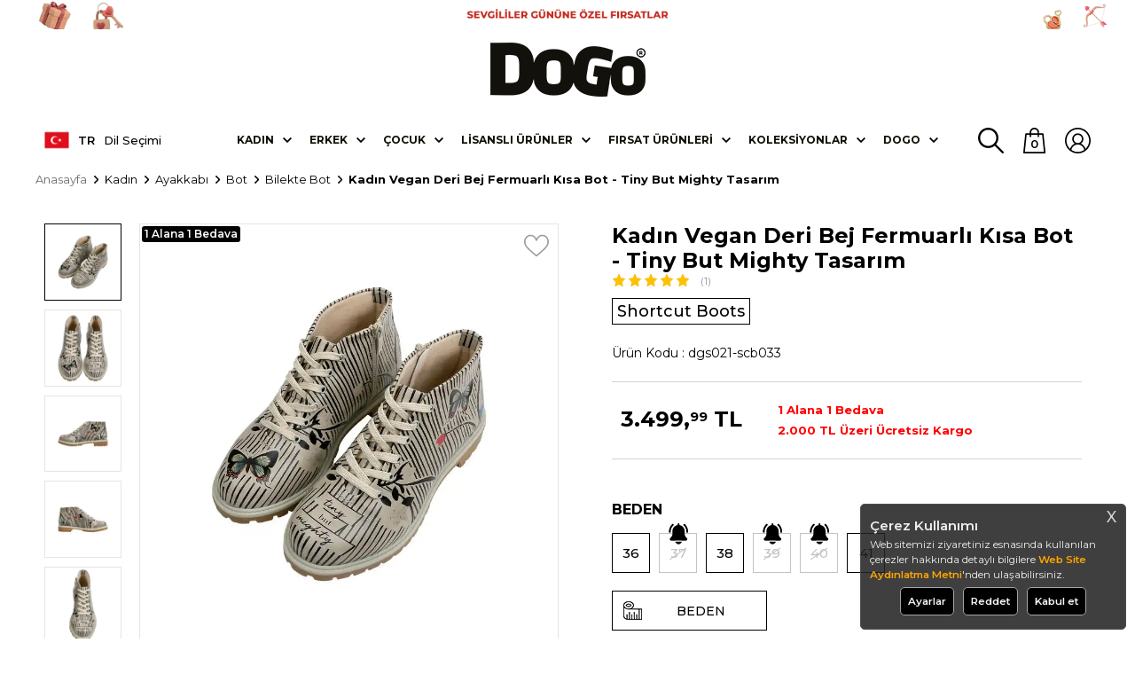

--- FILE ---
content_type: text/html; charset=UTF-8
request_url: https://www.dogostore.com/dogo-kadin-vegan-deri-bej-fermuarli-kisa-bot-dgs021-scb033
body_size: 69750
content:
<!doctype html>
<html lang="tr-TR" >
<head>
<meta charset="utf-8">
<title>Kadın Vegan Deri Bej Fermuarlı Kısa Bot - Tiny But Mighty Tasarım - DOGO Store</title>
<meta name="description" content="Kadın Vegan Deri Bej Fermuarlı Kısa Bot - Tiny But Mighty Tasarım modelini incelemek için Dogo'ya gelin! Şimdi Dogostore.com'u ziyaret edin, beğendiğiniz vegan ayakkabı, çanta ve üst giyim modellerini kolay iade avantajıyla satın alın." />
<meta name="copyright" content="T-Soft E-Ticaret Sistemleri" />
<meta name="robots" content="index,follow" /><link rel="canonical" href="https://www.dogostore.com/dogo-kadin-vegan-deri-bej-fermuarli-kisa-bot-dgs021-scb033" /><link rel="alternate" hreflang="fr" href="https://www.dogostore.com/dogo-femme-cuir-vegan-beige-bottines-zippees-dgs021-scb033" />
<link rel="alternate" hreflang="en" href="https://www.dogostore.com/dogo-women-vegan-leather-zipper-ankle-boots-dgs021-scb033" />
<link rel="alternate" hreflang="x-default" href="https://www.dogostore.com/dogo-kadin-vegan-deri-bej-fermuarli-kisa-bot-dgs021-scb033" />
<link rel="alternate" hreflang="tr" href="https://www.dogostore.com/dogo-kadin-vegan-deri-bej-fermuarli-kisa-bot-dgs021-scb033" />
<meta property="og:image" content="https://www.dogostore.com/dogo-kadin-vegan-deri-bej-fermuarli-kisa-bot-dgs021-scb033-bilekte-bot-dogo-shortcut-boots-10990-20-O.jpg"/>
                <meta property="og:image:width" content="300" />
                <meta property="og:image:height" content="300" />
                <meta property="og:type" content="product" />
                <meta property="og:title" content="Kadın Vegan Deri Bej Fermuarlı Kısa Bot - Tiny But Mighty Tasarım - DOGO Store" />
                <meta property="og:description" content="Kadın Vegan Deri Bej Fermuarlı Kısa Bot - Tiny But Mighty Tasarım modelini incelemek için Dogo'ya gelin! Şimdi Dogostore.com'u ziyaret edin, beğendiğiniz vegan ayakkabı, çanta ve üst giyim modellerini kolay iade avantajıyla satın alın." />
                <meta property="product:availability" content="in stock" />
                <meta property="og:url" content="https://www.dogostore.com/dogo-kadin-vegan-deri-bej-fermuarli-kisa-bot-dgs021-scb033" />
                <meta property="og:site_name" content="dogostore.com" />
                <meta name="twitter:card" content="summary" />
                <meta name="twitter:title" content="Kadın Vegan Deri Bej Fermuarlı Kısa Bot - Tiny But Mighty Tasarım - DOGO Store" />
                <meta name="twitter:description" content="Kadın Vegan Deri Bej Fermuarlı Kısa Bot - Tiny But Mighty Tasarım modelini incelemek için Dogo'ya gelin! Şimdi Dogostore.com'u ziyaret edin, beğendiğiniz vegan ayakkabı, çanta ve üst giyim modellerini kolay iade avantajıyla satın alın." />
                <meta name="twitter:image" content="https://www.dogostore.com/dogo-kadin-vegan-deri-bej-fermuarli-kisa-bot-dgs021-scb033-bilekte-bot-dogo-shortcut-boots-10990-20-O.jpg" /><script src="https://accounts.google.com/gsi/client" async defer></script>
<script>const GOOGLE_CLIENT_ID = "946684780356-hpq2qrc8nr2t4utagfokr28r73ttbgls.apps.googleusercontent.com";</script>
            <script type="text/javascript">
                try {
                    var PAGE_TYPE = 'product';
                    var MEMBER_INFO = {"ID":0,"CODE":"","FIRST_NAME":"","BIRTH_DATE":"","GENDER":"","LAST_NAME":"","MAIL":"","MAIL_HASH":"","PHONE":"","PHONE_HASH":"","PHONE_HASH_SHA":"","GROUP":0,"TRANSACTION_COUNT":0,"REPRESENTATIVE":"","KVKK":-1,"COUNTRY":"TR","E_COUNTRY":"TR"};
                    var IS_VENDOR = 0;
                    var MOBILE_ACTIVE = false;
                    var SEPET_MIKTAR = '0';
                    var SEPET_TOPLAM = '0,00';
                    var SESS_ID = 'cb600bdb572180c89d957fb1c2c0e093';
                    var LANGUAGE = 'tr';
                    var CURRENCY = 'TL'; 
                    var SEP_DEC = ',';    
                    var SEP_THO = '.';
                    var SERVICE_INFO = null;
                    var CART_CSRF_TOKEN = '60cd37cdc35cbcdb83926c95527b04e9ef685ebeb6b2007f8e4d64a919fe64ad';
                    var CSRF_TOKEN = '5Pl+jTdN/bvCUK/HosLi39j/3BYDKQHVnKTN7qLj4b4=';
                    var KVKK_REQUIRED = 1;
                }
                catch(err) { }
                
                const DYNAMIC_LOADING_SHOW_BUTTON = 0;

            </script>
            <!--cache-->
<link rel="preload" as="font" href="https://www.dogostore.com/theme/v4/sub_theme/genel/firat/v4/font/font/tsoft.woff?91661963" type="font/woff" crossorigin="anonymous">
<link rel="stylesheet" property="stylesheet" type="text/css" href="/srv/compressed/load/css/css1769064207.css" />
<script type="text/javascript" src="/srv/compressed/load/js/js1769064207.js"></script>
<script src="/js/tsoftapps/v4/header.js?v=1769064207"></script>
<link rel="icon" type="image/gif" href="/Data/EditorFiles/tema/img/dogo-fav-icon2.png" />
<link rel="search" href="/xml/opensearchdescription.php" type="application/opensearchdescription+xml" title="DOGO&tt2;yla Sihirli bir Dünyaya Adım At! " />
<!-- if responsive lisans aktif ise -->
<meta name="viewport" content="width=device-width, initial-scale=1.0, maximum-scale=1.0, user-scalable=no">
<style type="text/css">
.image-wrapper {
padding-bottom: 100%
}
</style>
<link rel="preconnect" href="https://fonts.googleapis.com">
<link rel="preconnect" href="https://fonts.gstatic.com" crossorigin>
<link href="https://fonts.googleapis.com/css2?family=Montserrat:ital,wght@0,100;0,200;0,300;0,400;0,500;0,600;0,700;0,800;0,900;1,100;1,200;1,300;1,400;1,500;1,600;1,700;1,800;1,900&display=swap" rel="stylesheet">
<script type="text/javascript">
document.addEventListener("DOMContentLoaded", function() {
var lazyBackgrounds = [].slice.call(document.querySelectorAll(".lazy-background"));
if ("IntersectionObserver" in window) {
let lazyBackgroundObserver = new IntersectionObserver(function(entries, observer) {
entries.forEach(function(entry) {
if (entry.isIntersecting) {
entry.target.classList.add("visible");
lazyBackgroundObserver.unobserve(entry.target);
}
});
});
lazyBackgrounds.forEach(function(lazyBackground) {
lazyBackgroundObserver.observe(lazyBackground);
});
}
});
document.addEventListener("DOMContentLoaded", function () {
const lazyVideos = Array.from(document.querySelectorAll("video.lazy"));
if (!("IntersectionObserver" in window)) return;
const io = new IntersectionObserver((entries) => {
entries.forEach((entry) => {
if (!entry.isIntersecting) return;
const vid = entry.target;
if (vid.dataset.lazyInit === "1") return;
vid.dataset.lazyInit = "1";
io.unobserve(vid);
vid.removeAttribute("autoplay");
vid.autoplay = false;
try { vid.pause(); } catch (_) {}
vid.muted = true;
vid.playsInline = true;
let hasSrc = false;
if (vid.dataset.src) { vid.src = vid.dataset.src; hasSrc = true; }
vid.querySelectorAll("source[data-src]").forEach((s) => {
s.src = s.dataset.src;
hasSrc = true;
});
if (!hasSrc) return;
const safePlay = () => {
const p = vid.play();
if (p && typeof p.catch === "function") p.catch(() => {});
};
const onReady = () => {
vid.removeEventListener("canplay", onReady);
vid.removeEventListener("loadeddata", onReady);
requestAnimationFrame(safePlay);
};
vid.addEventListener("canplay", onReady, { once: true });
vid.addEventListener("loadeddata", onReady, { once: true });
vid.load();
vid.classList.remove("lazy");
});
}, { threshold: 0.1 });
lazyVideos.forEach((v) => io.observe(v));
});
window.addEventListener("unhandledrejection", (e) => {
if (e.reason && e.reason.name === "AbortError") e.preventDefault();
});
</script>
<script type="text/javascript">
$(document).ready(function () {
$('.favoriteBtn').on('click', function () {
var btn = $(this);
var proTitle = $('.productTitle[data-id="' + btn.attr('data-id') + '"]').html();
var products = [];
if (!btn.hasClass('removeFavorite')) {
var pId = $(this).attr("data-id");
function recursivePersona() {
console.log($(this).attr('data-id') + "id")
if (typeof personaclick === "function") {
personaclick('track', 'wish', pId);
} else {
recursivePersona();
}
}
recursivePersona()
products.push($(this).attr('data-id'));
$.ajax({
url: '/srv/service/profile/add-to-shopping-list',
type: 'POST',
data: {
ids: products,
cat_id: 2
},
dataType: 'json',
success: function (msg) {
setFavorite();
var lang = document.documentElement.lang;
// Dil bazlı mesaj (ürün favorilere eklendi)
var addMessage;
if (lang === 'en') {
addMessage = 'Product added to favorites.';
} else if (lang === 'fr') {
addMessage = 'Produit ajouté aux favoris.';
} else {
addMessage = 'Ürün favorilere eklendi.';
}
notify.show(addMessage, 3000, 'btn btn-success fav-added-notify fav-added-btn');
// Visilabs Favorilere Ekle
if (typeof PRODUCT_DATA !== 'undefined') {
var VL = new Visilabs();
VL.AddParameter("OM.pf", PRODUCT_DATA[0].code.replace('|', '_'));
VL.AddParameter("OM.pfu", "1");
VL.AddParameter("OM.ppr", PRODUCT_DATA[0].total_sale_price);
VL.Collect();
VL.SuggestActions();
}
}
});
}
else {
var pId = $(this).attr("data-id");
function recursivePersona() {
setTimeout(function () {
if (typeof personaclick === "function") {
personaclick('track', 'remove_wish', pId);
} else {
recursivePersona();
}
}, 100);
}
recursivePersona()
products.push($(this).attr('data-list-id'));
$.ajax({
url: '/srv/service/profile/delete-shopping-products',
type: 'POST',
data: {
products: products
},
dataType: 'json',
success: function () {
btn.removeClass('removeFavorite').removeAttr('data-list-id', this.LIST_ID).html();
// HTML lang attribute'undan dili al
var lang = document.documentElement.lang;
// Dil bazlı mesaj
var message;
if (lang === 'en') {
message = 'Product removed from favorites.';
} else if (lang === 'fr') {
message = 'Produit retiré des favoris.';
} else {
message = 'Ürün favorilerden çıkarıldı.';
}
notify.show(message, 3000, 'btn btn-danger fav-delete-notify');
if (typeof PRODUCT_DATA !== 'undefined') {
// Visilabs Favorilerden Çıkar
var VL = new Visilabs();
VL.AddParameter("OM.pf", PRODUCT_DATA[0].code.replace('|', '_'));
VL.AddParameter("OM.pfu", "-1");
VL.AddParameter("OM.ppr", PRODUCT_DATA[0].total_sale_price);
VL.Collect();
VL.SuggestActions();
}
}
});
}
});
setFavorite();
// favoriler
function setFavorite() {
$.get('/srv/service/profile/get-shopping-list', function (content) {
const result = JSON.parse(content)
if (result.status != false) {
$.each($.parseJSON(content).CATEGORIES[0].PRODUCTS, function () {
$('.favoriteBtn[data-id="' + this.ID + '"]').addClass('removeFavorite').attr('data-list-id', this.LIST_ID).html();
});
}
});
}
});
</script>
<!-- Google Analytics 4 -->
<script async src="https://www.googletagmanager.com/gtag/js?id=G-BKMXGLEFWS"></script>
<script>
window.dataLayer = window.dataLayer || [];
function gtag(){dataLayer.push(arguments);}
gtag('js', new Date());
gtag('config', 'G-BKMXGLEFWS');
</script>
<script>
//console.log("CURRENCY : "+CURRENCY+ " LANG : "+LANGUAGE);
if (LANGUAGE == "tr"){
(function(){
window.personaclick=window.personaclick||function(){(window.personaclick.q=window.personaclick.q||[]).push(arguments)};
var c="//cdn.personaclick.com",v="/v3.js",s={link:[{href:c,rel:"dns-prefetch"},{href:c,rel:"preconnect"},{href:c+v,rel:"preload",as:"script"}],script:[{src:c+v,async:""}]};
Object.keys(s).forEach(function(c){s[c].forEach(function(d){
var e=document.createElement(c),a;for(a in d)e.setAttribute(a,d[a]);document.head.appendChild(e)})});
})();
personaclick("init", "0bb7f7e90e5a707b850317a0ceff82");
//console.log("PERSONACLICK TR ve TL")
} else if (LANGUAGE == "en" && CURRENCY == "USD"){
(function(){
window.personaclick=window.personaclick||function(){(window.personaclick.q=window.personaclick.q||[]).push(arguments)};
var c="//cdn.personaclick.com",v="/v3.js",s={link:[{href:c,rel:"dns-prefetch"},{href:c,rel:"preconnect"},{href:c+v,rel:"preload",as:"script"}],script:[{src:c+v,async:""}]};
Object.keys(s).forEach(function(c){s[c].forEach(function(d){
var e=document.createElement(c),a;for(a in d)e.setAttribute(a,d[a]);document.head.appendChild(e)})});
})();
personaclick("init", "a52f23a72eccd82d333e025f5d9337");
console.log("PERSONACLICK EN ve USD")
} else if (LANGUAGE == "en" && CURRENCY == "EUR"){
(function(){
window.personaclick=window.personaclick||function(){(window.personaclick.q=window.personaclick.q||[]).push(arguments)};
var c="//cdn.personaclick.com",v="/v3.js",s={link:[{href:c,rel:"dns-prefetch"},{href:c,rel:"preconnect"},{href:c+v,rel:"preload",as:"script"}],script:[{src:c+v,async:""}]};
Object.keys(s).forEach(function(c){s[c].forEach(function(d){
var e=document.createElement(c),a;for(a in d)e.setAttribute(a,d[a]);document.head.appendChild(e)})});
})();
personaclick("init", "e0f28671718803f2b6550b3bb18480");
console.log("PERSONACLICK EN ve EUR")
} else if (LANGUAGE == "en"){
(function(){
window.personaclick=window.personaclick||function(){(window.personaclick.q=window.personaclick.q||[]).push(arguments)};
var c="//cdn.personaclick.com",v="/v3.js",s={link:[{href:c,rel:"dns-prefetch"},{href:c,rel:"preconnect"},{href:c+v,rel:"preload",as:"script"}],script:[{src:c+v,async:""}]};
Object.keys(s).forEach(function(c){s[c].forEach(function(d){
var e=document.createElement(c),a;for(a in d)e.setAttribute(a,d[a]);document.head.appendChild(e)})});
})();
personaclick("init", "a52f23a72eccd82d333e025f5d9337");
console.log("PERSONACLICK EN")
} else if (LANGUAGE == "fr"){
(function(){
window.personaclick=window.personaclick||function(){(window.personaclick.q=window.personaclick.q||[]).push(arguments)};
var c="//cdn.personaclick.com",v="/v3.js",s={link:[{href:c,rel:"dns-prefetch"},{href:c,rel:"preconnect"},{href:c+v,rel:"preload",as:"script"}],script:[{src:c+v,async:""}]};
Object.keys(s).forEach(function(c){s[c].forEach(function(d){
var e=document.createElement(c),a;for(a in d)e.setAttribute(a,d[a]);document.head.appendChild(e)})});
})();
personaclick("init", "c3b20fbc5a05586dbe91446f45f079");
console.log("PERSONACLICK FR")
}else{}
</script>
<meta name="facebook-domain-verification" content="rc784932p2107d5h9skrylgjxyhf3i" /><meta name="google-site-verification" content="3CQAwOP8fZG0plZFpfFkaXWqugYZ2aSuiRprAjuS-7Q" />
<meta name="googlebot" content="noprefetch">
<meta http-equiv="x-dns-prefetch-control" content="off"><meta name="google-site-verification" content="8e457b8f204d0bd0e810bf52a388e1e6449b57a3" /><!-- Start VWO Async SmartCode -->
<link rel="preconnect" href="https://dev.visualwebsiteoptimizer.com" />
<script type='text/javascript' id='vwoCode'>
window._vwo_code || (function() {
var account_id=1136763,
version=2.1,
settings_tolerance=2000,
hide_element='body',
hide_element_style = 'opacity:0 !important;filter:alpha(opacity=0) !important;background:none !important;transition:none !important;',
/* DO NOT EDIT BELOW THIS LINE */
f=false,w=window,d=document,v=d.querySelector('#vwoCode'),cK='_vwo_'+account_id+'_settings',cc={};try{var c=JSON.parse(localStorage.getItem('_vwo_'+account_id+'_config'));cc=c&&typeof c==='object'?c:{}}catch(e){}var stT=cc.stT==='session'?w.sessionStorage:w.localStorage;code={nonce:v&&v.nonce,library_tolerance:function(){return typeof library_tolerance!=='undefined'?library_tolerance:undefined},settings_tolerance:function(){return cc.sT||settings_tolerance},hide_element_style:function(){return'{'+(cc.hES||hide_element_style)+'}'},hide_element:function(){if(performance.getEntriesByName('first-contentful-paint')[0]){return''}return typeof cc.hE==='string'?cc.hE:hide_element},getVersion:function(){return version},finish:function(e){if(!f){f=true;var t=d.getElementById('_vis_opt_path_hides');if(t)t.parentNode.removeChild(t);if(e)(new Image).src='https://dev.visualwebsiteoptimizer.com/ee.gif?a='+account_id+e}},finished:function(){return f},addScript:function(e){var t=d.createElement('script');t.type='text/javascript';if(e.src){t.src=e.src}else{t.text=e.text}v&&t.setAttribute('nonce',v.nonce);d.getElementsByTagName('head')[0].appendChild(t)},load:function(e,t){var n=this.getSettings(),i=d.createElement('script'),r=this;t=t||{};if(n){i.textContent=n;d.getElementsByTagName('head')[0].appendChild(i);if(!w.VWO||VWO.caE){stT.removeItem(cK);r.load(e)}}else{var o=new XMLHttpRequest;o.open('GET',e,true);o.withCredentials=!t.dSC;o.responseType=t.responseType||'text';o.onload=function(){if(t.onloadCb){return t.onloadCb(o,e)}if(o.status===200||o.status===304){_vwo_code.addScript({text:o.responseText})}else{_vwo_code.finish('&e=loading_failure:'+e)}};o.onerror=function(){if(t.onerrorCb){return t.onerrorCb(e)}_vwo_code.finish('&e=loading_failure:'+e)};o.send()}},getSettings:function(){try{var e=stT.getItem(cK);if(!e){return}e=JSON.parse(e);if(Date.now()>e.e){stT.removeItem(cK);return}return e.s}catch(e){return}},init:function(){if(d.URL.indexOf('__vwo_disable__')>-1)return;var e=this.settings_tolerance();w._vwo_settings_timer=setTimeout(function(){_vwo_code.finish();stT.removeItem(cK)},e);var t;if(this.hide_element()!=='body'){t=d.createElement('style');var n=this.hide_element(),i=n?n+this.hide_element_style():'',r=d.getElementsByTagName('head')[0];t.setAttribute('id','_vis_opt_path_hides');v&&t.setAttribute('nonce',v.nonce);t.setAttribute('type','text/css');if(t.styleSheet)t.styleSheet.cssText=i;else t.appendChild(d.createTextNode(i));r.appendChild(t)}else{t=d.getElementsByTagName('head')[0];var i=d.createElement('div');i.style.cssText='z-index: 2147483647 !important;position: fixed !important;left: 0 !important;top: 0 !important;width: 100% !important;height: 100% !important;background: white !important;display: block !important;';i.setAttribute('id','_vis_opt_path_hides');i.classList.add('_vis_hide_layer');t.parentNode.insertBefore(i,t.nextSibling)}var o=window._vis_opt_url||d.URL,s='https://dev.visualwebsiteoptimizer.com/j.php?a='+account_id+'&u='+encodeURIComponent(o)+'&vn='+version;if(w.location.search.indexOf('_vwo_xhr')!==-1){this.addScript({src:s})}else{this.load(s+'&x=true')}}};w._vwo_code=code;code.init();})();
</script>
<!-- End VWO Async SmartCode -->
<!-- T-Soft Apps - v5 Google Datalayer - Tracking Code Head Start -->
<script>
var dataLayer = dataLayer || [];
(function(w,d,s,l,i){w[l]=w[l]||[];w[l].push({'gtm.start':
new Date().getTime(),event:'gtm.js'});var f=d.getElementsByTagName(s)[0],
j=d.createElement(s),dl=l!='dataLayer'?'&l='+l:'';j.async=true;j.src=
'https://www.googletagmanager.com/gtm.js?id='+i+dl;f.parentNode.insertBefore(j,f);
})(window,document,'script','dataLayer','GTM-MKQH6WQ');
</script>
<!-- T-Soft Apps - v5 Google Datalayer - Tracking Code Head End --><!-- Google Tag Manager -->
<script>(function(w,d,s,l,i){w[l]=w[l]||[];w[l].push({'gtm.start':
new Date().getTime(),event:'gtm.js'});var f=d.getElementsByTagName(s)[0],
j=d.createElement(s),dl=l!='dataLayer'?'&l='+l:'';j.async=true;j.src=
'https://www.googletagmanager.com/gtm.js?id='+i+dl;f.parentNode.insertBefore(j,f);
})(window,document,'script','dataLayer','GTM-MKQH6WQ');</script>
<!-- End Google Tag Manager --><!-- Aisearch.app Search Engine Code for dogostore.com -->
<script src="https://cdn.aisearch.app/i/3/5rdutw.js" async></script>
<script>
var RATE = {"USD_TO_TL":43.4195,"EUR_TO_TL":51.7922};
var DECIMAL_LENGTH = 2;
var showHeaderCart = false;
var showAdd2CartPopup = true;
var PAGE_LINK = { OFFER : '' , OFFER_CONFIRMATION : '', CART : 'sepet', ORDER : 'order' };
var PRODUCT_DATA = [] , CATEGORY_DATA = {} , BRAND_DATA = {};
var ENDPOINT_PREFIX = '';
</script>
</head>
<body><!-- Google Tag Manager (noscript) -->
<noscript><iframe src="https://www.googletagmanager.com/ns.html?id=GTM-MKQH6WQ"
height="0" width="0" style="display:none;visibility:hidden"></iframe></noscript>
<!-- End Google Tag Manager (noscript) -->
<input type="hidden" id="cookie-law" value="0" />
<div id="mainWrapper" class="fl"><script type="text/javascript">
    $(document).ready(function () {
        var leftCol = true;
        var rightCol = true;
        var leftContent = $('#leftColumn').html().trim();
        var rightContent = $('#rightColumn').html().trim();
        var contentWrap = $('.contentWrapper');
        var content = $('#mainColumn');
        if (leftContent == '') {
            leftCol = false;
            $('#leftColumn').remove();
        }
        if (rightContent == '') {
            rightCol = false;
            $('#rightColumn').remove();
        }
        if (leftCol && rightCol) {
            contentWrap.attr('id', 'threeCol');
            content.addClass('col-8 col-md-6 col-sm-12');
        }
        else if (leftCol || rightCol) {
            contentWrap.attr('id', 'twoCol');
            content.addClass('col-10 col-md-9 col-sm-12');
        }
        else {
            contentWrap.attr('id', 'oneCol');
            content.addClass('col-12');
        }
    });
</script>
<div id="skeletonWrap" class="fl">
    <div id="skeleton" class="fl col-12">
        <header class="col col-12">
            <div id="header" class="row">
                <style>
.headerSlogan2 {
line-height: 1.5em;
font-size: 1.05em;
color: whitesmoke;
font-weight: 600;
display: flex;
justify-content: center;
align-items: center;
flex-direction: column;
}
.headerSlogan img{
/*border: 1px solid #717171; */
}
@media screen and (max-width:500px){
.headerSlogan2 {
font-size: 0.8em;
}
.gif-text {
width: 85% !important;
}
}
@media screen and (min-width:500px) and (max-width:768px){
.headerSlogan2 {
font-size: 0.9em;
}
.gif-text {
width: 80% !important;
}
}
@media screen and (min-width:769px){
.gif-text {
width: 50% !important;
}
}
</style>
<div class="headerBant fl col-12 text-center" style="height: auto;"></div>
<div class="headerSlogan fl col-12 text-center">
<a href="https://www.dogostore.com/sevgililer-gunu-hediyeleri">
<img class="forDesktop" src="/Data/EditorFiles/tema/banner/20092021/bant/desktop/30-1-26/desktop-TR.gif"alt="Kampanya Gif">
<img class="forMobile" src="/Data/EditorFiles/tema/banner/20092021/bant/mobile/30-1-26/mobile-TR.gif"alt="kampanya Gif">
</a>
</div>
<!-- PAGE_ID SON -->
<!--VENDOR SON -->
<script>
$(function() {
$(window).scroll(function() {
if($(window).scrollTop() == "0"){
$(".headerSlogan2").css('display','flex');
}
else{
$(".headerSlogan2").css('display','none');
}
});
});
</script>
<!--cache--><script src="https://cdn.jsdelivr.net/npm/sweetalert2@11.7.1/dist/sweetalert2.all.min.js"></script>
<link href="https://cdn.jsdelivr.net/npm/sweetalert2@11.7.1/dist/sweetalert2.min.css" rel="stylesheet">
<script>
const CURRENT_LANGUAGE = 'tr';
console.log("$EEXPORT_COUNTRY:"+'TR');
/* var ulke = 'TR';
var us = "US";
ulke=ulke.trim();
us=us.trim();
console.log("ulke length:"+ ulke.length );
console.log("us length:"+ us.length );
console.log("ulke tip:"+ typeof ulke );
console.log("us tip:"+ typeof us );
*/
/*
if('' == '' console.log("aynı");
else console.log("aynı değil");
*/
</script>
<!-- Türkiye -->
<style>
/************ÇEREZ*********************/
#cookie-popup {
position: fixed;
z-index: 900;
right: 10px;
bottom: 10px;
width: 300px;
padding: 10px;
box-sizing: border-box;
background-color: #232323de;
color: #eee;
display:flex;
flex-direction: column;
justify-content:center;
border-radius: 5px;
border: 1px solid #504e4e;
line-height: 1.5em;
font-size: 0.9em;
overflow-y: auto;
}
#cookie-popup p:first-child {
margin: 0;
color: #eee;
}
#cookie-popup p:nth-child(2) {
font-size: 14px;
line-height: 1.4;
margin-bottom: 25px;
}
#cookie-popup button {
font-size: 1em;
font-weight:600;
padding: 8px;
width:auto ;
margin:0 5px;
cursor: pointer;
color: whitesmoke;
background-color: #000;
border-radius: 5px;
border: 1px solid #a5a5a5;
}
#cookie-popup button:hover {
border: 1px solid #ffe2ad;
}
.cookie-popup-content{
display:flex;
margin: 5px 0;
}
.cookie-popup-buttons{
display:flex;
margin: 5px 0;
justify-content: center;
}
.cookie-popup-title{
font-size:1.3em;
font-weight:600;
margin: 5px 0;
}
.switch {
position: relative;
display: inline-block;
width: 50px;
height: 24px;
}
.switch input {
opacity: 0;
width: 0;
height: 0;
}
.slider {
position: absolute;
cursor: pointer;
top: 0;
left: 0;
right: 0;
bottom: 0;
background-color: #ccc;
-webkit-transition: .4s;
transition: .4s;
}
.slider:before {
position: absolute;
content: "";
height: 16px;
width: 16px;
left: 4px;
bottom: 4px;
background-color: white;
-webkit-transition: .4s;
transition: .4s;
}
input:checked + .slider {
background-color: orange;
}
input:focus + .slider {
box-shadow: 0 0 1px orange;
}
input:checked + .slider:before {
-webkit-transform: translateX(26px);
-ms-transform: translateX(26px);
transform: translateX(26px);
}
/* Rounded sliders */
.slider.round {
border-radius: 34px;
}
.slider.round:before {
border-radius: 50%;
}
.cookie-preference{
display:flex;
align-items:center;
justify-content: space-between;
margin: 5px 0;
flex-direction:column;
}
.cookie-preference img{
filter: invert(1);
}
.cookie-preference-title{
display:flex;
width: 100%;
justify-content: space-between;
align-items: center;
font-weight:600;
font-size:1em;
}
hr {
border-color: #919191;
}
.cookie-popup-close {
position: absolute;
right: 10px;
top: 5px;
color: lightgrey;
cursor:pointer;
font-size: 1.5em;
font-weight: 500;
}
@media screen and (max-width: 767px) {
#cookie-popup {
width: 100%;
max-height: -webkit-fill-available;
right:1px;
bottom:1px;
font-size:0.7em;
padding: 5px;
}
.cookie-popup-title{
margin-bottom:3px;
}
.cookie-popup-content{
margin: 0;
}
.cookie-popup-buttons{
margin: 2px 0;
}
#cookie-popup button{
margin: 1px 5px;
padding: 5px;
width: 30%;
}
.switch{
width: 30px;
height: 17px;
}
.slider:before{
height: 14px;
width: 14px;
left: 4px;
bottom: 2px;
}
input:checked + .slider:before {
-webkit-transform: translateX(10px);
-ms-transform: translateX(10px);
transform: translateX(10px);
}
.cookie-preference-switch{
display:flex;
}
#cookiePreferenceButton{
width: auto !important;
}
.cookie-preference{
margin: 0px;
}
}
/*******************NEWSLETTER****************************/
.newsletter-popup-wrapper {
display: flex;
}
.newsletter-popup-image {
display: flex;
margin-right: 10px;
}
.newsletter-popup-image img {
width: 100%;
height: 100%;
object-fit: contain;
}
.newletter-popup-form {
display: flex;
flex-direction: column;
justify-content: center;
align-items: center;
width: fit-content;
padding: 10px;
}
.newsletter-popup-title {
font-weight: 600;
font-size: 1.3em;
margin: 20px 0;
}
.newsletter-popup-wrapper a {
text-decoration: none;
}
.newsletter-form-element{
margin: 5px 0;
width:100%;
}
.newsletter-popup-mail {
width: 100%;
display: flex;
align-items: center;
}
.newsletter-popup-mail input[type="email"] {
padding: 20px !important;
width: 75%;
border: 1px solid grey !important;
border-radius: 3px !important;
}
.newsletter-popup-mail button {
padding: 10px;
color: white;
background-color: black;
width: auto;
font-weight: 600;
border-radius: 3px;
margin-left: 5px;
cursor: pointer;
position: relative;
}
.newsletter-popup-mail button hover {
background-color: #252525;
}
.newsletter-popup-kvkk {
font-size: 0.9em;
color: grey;
}
.newsletter-popup-text {
margin: 10px 0;
}
.empty-input{
border: 1px solid red;
}
.subscribeButton-spinner .subscribeButton-text {
visibility: hidden;
opacity: 0;
}
.subscribeButton-spinner::after {
content: '';
position: absolute;
width: 16px;
height: 16px;
top: 0;
left: 0;
right: 0;
bottom: 0;
margin: auto;
border: 3px solid transparent;
border-top-color: #fff;
border-radius: 50%;
animation: subscribeButton-spinner 1s ease-in-out infinite;
animation-iteration-count: 3;
}
@keyframes subscribeButton-spinner {
from {
transform: rotate(0turn);
}
to {
transform: rotate(1turn);
}
}
.spinner-hidden {
display: none !important;
}
.error-text-color{
color:red;
}
@media screen and (max-width: 767px) {
.newsletter-popup-wrapper {
flex-direction: column;
padding: 5px;
}
.newsletter-popup-mail input[type="email"]{
//width:auto;
font-size:0.75em;
padding: 15px !important;
}
.newsletter-popup-title{
margin: 5px 0;
font-size:1em;
}
.newsletter-popup-text{
margin: 0px;
font-size:0.75em;
width: 95%;
}
.newsletter-popup-image{
margin: 0px;
text-align:center;
}
.newsletter-form-element{
margin: 5px 0;
}
.newletter-popup-form{
padding:0px;
}
.newsletter-popup-mail button{
padding: 10px;
font-size:0.75em;
}
.newsletter-popup-image img{
width:80%;
}
}
.checkbox-container {
display: inline-block;
vertical-align: middle;
position: relative;
cursor: pointer;
display: -webkit-inline-box;
}
.checkbox-container:before {
content: "";
display: inline-block;
width: 15px;
height: 15px;
background-image: url("/Data/EditorFiles/tema/img/unchecked-checkbox.png");
background-size: cover;
margin-right: 5px;
vertical-align: middle;
top: 10px;
position: relative;
}
.checkbox-container.checked:before {
background-image: url("/Data/EditorFiles/tema/img/checked-checkbox.png");
}
.pWrapper .pWin .pText{
// overflow: hidden !important;
}
.swal2-container {
z-index: 1000000000000 !important;
}
.swal2-title {
font-size: 1em !important;
font-family: "Montserrat", sans-serif !important;
}
.swal2-styled.swal2-confirm {
background-color: black !important;
}
/*********************************************************/
</style>
<script type="text/javascript">
window.IS_MEMBER_LOGGED =false;$("html").addClass("logged-" + window.IS_MEMBER_LOGGED);
$("body").addClass("page-3");
$("body").addClass("page-" + PAGE_TYPE);
$("body").addClass(window.location.pathname.replace('/',''));
</script>
<!-- Android app uyarı -->
<!-- Android app uyarı -->
<div id="pageOverlay" class="col-12 animate"></div>
<div id="mobileMenu" class="col pb forMobile">
<div id="closeMobileMenu" class="fl col-12"><span class="fr"></span></div>
<div id="mobileMenuMain" class="col col-12">
<div class="fl col-12 text-title text-upper pb d-flex">
Kategoriler
</div>
<ul class="fl col-12">
<li class="fl col-12 line-bottom">
<a href="/" title="Anasayfa" class="fl col-12 text-upper">Anasayfa</a>
</li>
<li class="fl col-12 line-bottom">
<span class="fl col-12 ease text-upper toggle">Kadın</span>
<ul class="box col-12 line-top">
<li class="fl col-12">
<span class="fl col-12 toggle">Ayakkabı</span>
<ul class="box col-12 line-top">
<li class="fl col-12">
<a href="/kadin-sneaker" title="Sneakers" class="fl col-12 icon-custom icon-pull-right icon-push-right" data-before="»">Sneakers</a>
</li>
<li class="fl col-12">
<a href="/kadin-gunluk-ayakkabi" title="Günlük Ayakkabı" class="fl col-12 icon-custom icon-pull-right icon-push-right" data-before="»">Günlük Ayakkabı</a>
</li>
<li class="fl col-12">
<a href="/kadin-bot" title="Bot" class="fl col-12 icon-custom icon-pull-right icon-push-right" data-before="»">Bot</a>
</li>
<li class="fl col-12">
<a href="/kadin-terlik" title="Terlik" class="fl col-12 icon-custom icon-pull-right icon-push-right" data-before="»">Terlik</a>
</li>
<li class="fl col-12">
<a href="/kadin-sandalet" title="Sandalet" class="fl col-12 icon-custom icon-pull-right icon-push-right" data-before="»">Sandalet</a>
</li>
<li class="fl col-12">
<a href="/kadin-topuklu-ayakkabi" title="Topuklu" class="fl col-12 icon-custom icon-pull-right icon-push-right" data-before="»">Topuklu</a>
</li>
<li class="fl col-12">
</li>
<li class="fl col-12">
</li>
<li class="fl col-12">
<a class="fl col-12 icon-custom icon-pull-right icon-push-right"
href="
/outdoor-bot
"
title="
Outdoor Bot
"
data-before="»">
Outdoor Bot
</a>
</li>
<li class="fl col-12">
<a class="fl col-12 icon-custom icon-pull-right icon-push-right"
href="
/kadin-loafer
"
title="
Loafer
"
data-before="»">
Loafer
</a>
</li>
<li class="fl col-12">
<a class="fl col-12 icon-custom icon-pull-right icon-push-right"
href="
/mary-jane-loafer
"
title="
Mary Jane Loafer
"
data-before="»" >
Mary Jane Loafer
</a>
</li>
<li class="fl col-12">
<a class="fl col-12 icon-custom icon-pull-right icon-push-right"
href="
/kadin-babet
"
title="
Babet
"
data-before="»">
Babet
</a>
</li>
<li class="fl col-12">
<a href="/vegan-kadin-ayakkabi" class="fl col-12 icon-custom icon-pull-right icon-push-right" data-before="»">Tümünü Gör</a>
</li>
</ul>
</li>
<li class="fl col-12">
<span class="fl col-12 toggle">Çanta</span>
<ul class="box col-12 line-top">
<li class="fl col-12">
<a href="/kadin-sirt-cantasi" title="Sırt Çantası" class="fl col-12 icon-custom icon-pull-right icon-push-right" data-before="»">Sırt Çantası</a>
</li>
<li class="fl col-12">
<a href="/kadin-omuz-cantasi" title="Omuz Çantası" class="fl col-12 icon-custom icon-pull-right icon-push-right" data-before="»">Omuz Çantası</a>
</li>
<li class="fl col-12">
<a href="/kadin-el-cantasi" title="El Çantası" class="fl col-12 icon-custom icon-pull-right icon-push-right" data-before="»">El Çantası</a>
</li>
<li class="fl col-12">
<a href="/kadin-seyahat-cantasi" title="Seyahat Çantası" class="fl col-12 icon-custom icon-pull-right icon-push-right" data-before="»">Seyahat Çantası</a>
</li>
<li class="fl col-12">
</li>
<li class="fl col-12">
<a class="fl col-12 icon-custom icon-pull-right icon-push-right"
href="
/kadin-tote-bag
"
title="
Tote Bag
"
data-before="»">
Tote Bag
</a>
</li>
<li class="fl col-12">
</li>
<li class="fl col-12">
</li>
<li class="fl col-12">
</li>
<li class="fl col-12">
</li>
<li class="fl col-12">
<a href="/vegan-kadin-canta" class="fl col-12 icon-custom icon-pull-right icon-push-right" data-before="»">Tümünü Gör</a>
</li>
</ul>
</li>
<li class="fl col-12">
<span class="fl col-12 toggle">Giyim</span>
<ul class="box col-12 line-top">
<li class="fl col-12">
<a href="/kadin-ust-giyim" title="Üst Giyim" class="fl col-12 icon-custom icon-pull-right icon-push-right" data-before="»">Üst Giyim</a>
</li>
<li class="fl col-12">
<a href="/kadin-desenli-coraplar" title="Desenli Çoraplar" class="fl col-12 icon-custom icon-pull-right icon-push-right" data-before="»">Desenli Çoraplar</a>
</li>
<li class="fl col-12">
<a class="fl col-12 icon-custom icon-pull-right icon-push-right"
href="
/kadin-t-shirt
"
title="
T-shirt
"
data-before="»" >
T-shirt
</a>
</li>
<li class="fl col-12">
</li>
<li class="fl col-12">
</li>
<li class="fl col-12">
</li>
<li class="fl col-12">
</li>
<li class="fl col-12">
</li>
<li class="fl col-12">
<a href="/vegan-kadin-giyim" class="fl col-12 icon-custom icon-pull-right icon-push-right" data-before="»">Tümünü Gör</a>
</li>
</ul>
</li>
<li class="fl col-12">
<span class="fl col-12 toggle">Aksesuar</span>
<ul class="box col-12 line-top">
<li class="fl col-12">
<a href="/kadin-cuzdan" title="Cüzdan" class="fl col-12 icon-custom icon-pull-right icon-push-right" data-before="»">Cüzdan</a>
</li>
<li class="fl col-12">
<a href="/kadin-fular-bandana" title="Fular/Bandana" class="fl col-12 icon-custom icon-pull-right icon-push-right" data-before="»">Fular/Bandana</a>
</li>
<li class="fl col-12">
<a href="/kadin-pasaport-kilifi" title="Pasaport Kılıfı" class="fl col-12 icon-custom icon-pull-right icon-push-right" data-before="»">Pasaport Kılıfı</a>
</li>
<li class="fl col-12">
</li>
<li class="fl col-12">
</li>
<li class="fl col-12">
</li>
<li class="fl col-12">
</li>
<li class="fl col-12">
</li>
<li class="fl col-12">
</li>
<li class="fl col-12">
<a href="/kadin-aksesuar" class="fl col-12 icon-custom icon-pull-right icon-push-right" data-before="»">Tümünü Gör</a>
</li>
</ul>
</li>
<li class="fl col-12">
<a href="/vegan-kadin-urunleri" class="fl col-12">Tümünü Gör »</a>
</li>
</ul>
</li>
<li class="fl col-12 line-bottom">
<span class="fl col-12 ease text-upper toggle">Erkek</span>
<ul class="box col-12 line-top">
<li class="fl col-12">
<span class="fl col-12 toggle">Ayakkabı</span>
<ul class="box col-12 line-top">
<li class="fl col-12">
<a href="/sneaker" title="Sneakers" class="fl col-12 icon-custom icon-pull-right icon-push-right" data-before="»">Sneakers</a>
</li>
<li class="fl col-12">
<a href="/erkek-bot" title="Bot" class="fl col-12 icon-custom icon-pull-right icon-push-right" data-before="»">Bot</a>
</li>
<li class="fl col-12">
</li>
<li class="fl col-12">
</li>
<li class="fl col-12">
<a class="fl col-12 icon-custom icon-pull-right icon-push-right"
href="
/erkek-outdoor-bot
"
title="
Outdoor Bot
"
data-before="»">
Outdoor Bot
</a>
</li>
<li class="fl col-12">
</li>
<li class="fl col-12">
</li>
<li class="fl col-12">
</li>
<li class="fl col-12">
<a href="/vegan-erkek-ayakkabi" class="fl col-12 icon-custom icon-pull-right icon-push-right" data-before="»">Tümünü Gör</a>
</li>
</ul>
</li>
<li class="fl col-12">
<span class="fl col-12 toggle">Çanta</span>
<ul class="box col-12 line-top">
<li class="fl col-12">
<a href="/erkek-sirt-cantasi" title="Sırt Çantası" class="fl col-12 icon-custom icon-pull-right icon-push-right" data-before="»">Sırt Çantası</a>
</li>
<li class="fl col-12">
<a href="/erkek-seyahat-cantasi" title="Seyahat Çantası" class="fl col-12 icon-custom icon-pull-right icon-push-right" data-before="»">Seyahat Çantası</a>
</li>
<li class="fl col-12">
</li>
<li class="fl col-12">
</li>
<li class="fl col-12">
</li>
<li class="fl col-12">
</li>
<li class="fl col-12">
</li>
<li class="fl col-12">
</li>
<li class="fl col-12">
<a href="/vegan-erkek-canta" class="fl col-12 icon-custom icon-pull-right icon-push-right" data-before="»">Tümünü Gör</a>
</li>
</ul>
</li>
<li class="fl col-12">
<span class="fl col-12 toggle">Giyim</span>
<ul class="box col-12 line-top">
<li class="fl col-12">
<a href="/erkek-ust-giyim" title="Üst Giyim" class="fl col-12 icon-custom icon-pull-right icon-push-right" data-before="»">Üst Giyim</a>
</li>
<li class="fl col-12">
<a href="/erkek-desenli-coraplar" title="Desenli Çoraplar" class="fl col-12 icon-custom icon-pull-right icon-push-right" data-before="»">Desenli Çoraplar</a>
</li>
<li class="fl col-12">
<a class="fl col-12 icon-custom icon-pull-right icon-push-right"
href="
/erkek-t-shirt
"
title="
T-shirt
"
data-before="»">
T-shirt
</a>
</li>
<li class="fl col-12">
</li>
<li class="fl col-12">
</li>
<li class="fl col-12">
</li>
<li class="fl col-12">
</li>
<li class="fl col-12">
</li>
<li class="fl col-12">
<a href="/vegan-erkek-giyim" class="fl col-12 icon-custom icon-pull-right icon-push-right" data-before="»">Tümünü Gör</a>
</li>
</ul>
</li>
<li class="fl col-12">
<span class="fl col-12 toggle">Aksesuar</span>
<ul class="box col-12 line-top">
<li class="fl col-12">
<a href="/erkek-pasaport-kilifi" title="Pasaport Kılıfı" class="fl col-12 icon-custom icon-pull-right icon-push-right" data-before="»">Pasaport Kılıfı</a>
</li>
<li class="fl col-12">
</li>
<li class="fl col-12">
</li>
<li class="fl col-12">
</li>
<li class="fl col-12">
</li>
<li class="fl col-12">
</li>
<li class="fl col-12">
</li>
<li class="fl col-12">
<a href="/erkek-aksesuar" class="fl col-12 icon-custom icon-pull-right icon-push-right" data-before="»">Tümünü Gör</a>
</li>
</ul>
</li>
<li class="fl col-12">
<a href="/vegan-erkek-urunleri" class="fl col-12">Tümünü Gör »</a>
</li>
</ul>
</li>
<li class="fl col-12 line-bottom">
<span class="fl col-12 ease text-upper toggle">Çocuk</span>
<ul class="box col-12 line-top">
<li class="fl col-12">
<span class="fl col-12 toggle">Ayakkabı</span>
<ul class="box col-12 line-top">
<li class="fl col-12">
<a href="/cocuk-sneaker" title="Sneakers" class="fl col-12 icon-custom icon-pull-right icon-push-right" data-before="»">Sneakers</a>
</li>
<li class="fl col-12">
<a href="/cocuk-sandalet-ve-terlik" title="Sandalet ve Terlik" class="fl col-12 icon-custom icon-pull-right icon-push-right" data-before="»">Sandalet ve Terlik</a>
</li>
<li class="fl col-12">
<a href="/cocuk-bot" title="Bot" class="fl col-12 icon-custom icon-pull-right icon-push-right" data-before="»">Bot</a>
</li>
<li class="fl col-12">
</li>
<li class="fl col-12">
</li>
<li class="fl col-12">
<a class="fl col-12 icon-custom icon-pull-right icon-push-right"
href="
/cocuk-outdoor-bot
"
title="
Outdoor Bot
"
data-before="»" >
Outdoor Bot
</a>
</li>
<li class="fl col-12">
</li>
<li class="fl col-12">
</li>
<li class="fl col-12">
</li>
<li class="fl col-12">
<a href="/vegan-cocuk-ayakkabi" class="fl col-12 icon-custom icon-pull-right icon-push-right" data-before="»">Tümünü Gör</a>
</li>
</ul>
</li>
<li class="fl col-12">
<span class="fl col-12 toggle">Çanta</span>
<ul class="box col-12 line-top">
<li class="fl col-12">
<a href="/cocuk-sirt-cantasi" title="Sırt Çantası" class="fl col-12 icon-custom icon-pull-right icon-push-right" data-before="»">Sırt Çantası</a>
</li>
<li class="fl col-12">
</li>
<li class="fl col-12">
</li>
<li class="fl col-12">
</li>
<li class="fl col-12">
</li>
<li class="fl col-12">
</li>
<li class="fl col-12">
</li>
<li class="fl col-12">
<a href="/vegan-cocuk-canta" class="fl col-12 icon-custom icon-pull-right icon-push-right" data-before="»">Tümünü Gör</a>
</li>
</ul>
</li>
<li class="fl col-12">
<span class="fl col-12 toggle">Giyim</span>
<ul class="box col-12 line-top">
<li class="fl col-12">
<a href="/cocuk-desenli-coraplar" title="Desenli Çoraplar" class="fl col-12 icon-custom icon-pull-right icon-push-right" data-before="»">Desenli Çoraplar</a>
</li>
<li class="fl col-12">
</li>
<li class="fl col-12">
</li>
<li class="fl col-12">
</li>
<li class="fl col-12">
</li>
<li class="fl col-12">
</li>
<li class="fl col-12">
</li>
<li class="fl col-12">
<a href="/cocuk-giyim" class="fl col-12 icon-custom icon-pull-right icon-push-right" data-before="»">Tümünü Gör</a>
</li>
</ul>
</li>
<li class="fl col-12">
<a href="/vegan-cocuk-urunleri" class="fl col-12">Tümünü Gör »</a>
</li>
</ul>
</li>
<li class="fl col-12 line-bottom">
<span class="fl col-12 ease text-upper toggle">Lisanslı Ürünler</span>
<ul class="box col-12 line-top">
<li class="fl col-12">
<span class="fl col-12 toggle">Frida Kahlo</span>
<ul class="box col-12 line-top">
<li class="fl col-12">
<a href="/frida-kahlo-sneaker" title="Sneakers" class="fl col-12 icon-custom icon-pull-right icon-push-right" data-before="»">Sneakers</a>
</li>
<li class="fl col-12">
<a href="/frida-kahlo-omuz-cantasi" title="Omuz Çantası" class="fl col-12 icon-custom icon-pull-right icon-push-right" data-before="»">Omuz Çantası</a>
</li>
<li class="fl col-12">
<a href="/frida-kahlo-el-cantasi" title="El Çantası" class="fl col-12 icon-custom icon-pull-right icon-push-right" data-before="»">El Çantası</a>
</li>
<li class="fl col-12">
<a href="/frida-kahlo-bot" title="Bot" class="fl col-12 icon-custom icon-pull-right icon-push-right" data-before="»">Bot</a>
</li>
<li class="fl col-12">
</li>
<li class="fl col-12">
</li>
<li class="fl col-12">
</li>
<li class="fl col-12">
</li>
<li class="fl col-12">
</li>
<li class="fl col-12">
</li>
<li class="fl col-12">
<a href="/frida-kahlo" class="fl col-12 icon-custom icon-pull-right icon-push-right" data-before="»">Tümünü Gör</a>
</li>
</ul>
</li>
<li class="fl col-12">
<span class="fl col-12 toggle">Looney Tunes</span>
<ul class="box col-12 line-top">
<li class="fl col-12">
<a href="/looney-tunes-sneaker" title="Sneakers" class="fl col-12 icon-custom icon-pull-right icon-push-right" data-before="»">Sneakers</a>
</li>
<li class="fl col-12">
<a href="/looney-tunes-omuz-cantasi" title="Omuz Çantası" class="fl col-12 icon-custom icon-pull-right icon-push-right" data-before="»">Omuz Çantası</a>
</li>
<li class="fl col-12">
<a href="/looney-tunes-desenli-coraplar" title="Desenli Çoraplar" class="fl col-12 icon-custom icon-pull-right icon-push-right" data-before="»">Desenli Çoraplar</a>
</li>
<li class="fl col-12">
<a href="/looney-tunes-bot" title="Bot" class="fl col-12 icon-custom icon-pull-right icon-push-right" data-before="»">Bot</a>
</li>
<li class="fl col-12">
<a href="/looney-tunes-aksesuar" title="Aksesuar" class="fl col-12 icon-custom icon-pull-right icon-push-right" data-before="»">Aksesuar</a>
</li>
<li class="fl col-12">
</li>
<li class="fl col-12">
</li>
<li class="fl col-12">
</li>
<li class="fl col-12">
</li>
<li class="fl col-12">
</li>
<li class="fl col-12">
</li>
<li class="fl col-12">
<a href="/looney-tunes" class="fl col-12 icon-custom icon-pull-right icon-push-right" data-before="»">Tümünü Gör</a>
</li>
</ul>
</li>
<li class="fl col-12">
<span class="fl col-12 toggle">Harry Potter</span>
<ul class="box col-12 line-top">
<li class="fl col-12">
<a href="/harry-potter-sneaker" title="Sneakers" class="fl col-12 icon-custom icon-pull-right icon-push-right" data-before="»">Sneakers</a>
</li>
<li class="fl col-12">
<a href="/harry-potter-sirt-cantasi" title="Sırt Çantası" class="fl col-12 icon-custom icon-pull-right icon-push-right" data-before="»">Sırt Çantası</a>
</li>
<li class="fl col-12">
<a href="/harry-potter-omuz-cantasi" title="Omuz Çantası" class="fl col-12 icon-custom icon-pull-right icon-push-right" data-before="»">Omuz Çantası</a>
</li>
<li class="fl col-12">
<a href="/harry-potter-bot" title="Bot" class="fl col-12 icon-custom icon-pull-right icon-push-right" data-before="»">Bot</a>
</li>
<li class="fl col-12">
</li>
<li class="fl col-12">
</li>
<li class="fl col-12">
</li>
<li class="fl col-12">
</li>
<li class="fl col-12">
</li>
<li class="fl col-12">
</li>
<li class="fl col-12">
<a href="/harry-potter" class="fl col-12 icon-custom icon-pull-right icon-push-right" data-before="»">Tümünü Gör</a>
</li>
</ul>
</li>
<li class="fl col-12">
<span class="fl col-12 toggle">Scooby-Doo</span>
<ul class="box col-12 line-top">
<li class="fl col-12">
<a href="/scooby-doo-sirt-cantasi" title="Sırt Çantası" class="fl col-12 icon-custom icon-pull-right icon-push-right" data-before="»">Sırt Çantası</a>
</li>
<li class="fl col-12">
<a href="/scooby-doo-bot" title="Bot" class="fl col-12 icon-custom icon-pull-right icon-push-right" data-before="»">Bot</a>
</li>
<li class="fl col-12">
</li>
<li class="fl col-12">
</li>
<li class="fl col-12">
</li>
<li class="fl col-12">
</li>
<li class="fl col-12">
</li>
<li class="fl col-12">
</li>
<li class="fl col-12">
<a href="/scooby-doo" class="fl col-12 icon-custom icon-pull-right icon-push-right" data-before="»">Tümünü Gör</a>
</li>
</ul>
</li>
<li class="fl col-12">
<span class="fl col-12 toggle">Çakmaktaşlar</span>
<ul class="box col-12 line-top">
<li class="fl col-12">
<a href="/cakmaktaslar-sneaker" title="Sneakers" class="fl col-12 icon-custom icon-pull-right icon-push-right" data-before="»">Sneakers</a>
</li>
<li class="fl col-12">
<a href="/cakmaktaslar-sirt-cantasi" title="Sırt Çantası" class="fl col-12 icon-custom icon-pull-right icon-push-right" data-before="»">Sırt Çantası</a>
</li>
<li class="fl col-12">
<a href="/cakmaktaslar-bot" title="Bot" class="fl col-12 icon-custom icon-pull-right icon-push-right" data-before="»">Bot</a>
</li>
<li class="fl col-12">
</li>
<li class="fl col-12">
</li>
<li class="fl col-12">
</li>
<li class="fl col-12">
</li>
<li class="fl col-12">
</li>
<li class="fl col-12">
</li>
<li class="fl col-12">
<a href="/cakmaktaslar" class="fl col-12 icon-custom icon-pull-right icon-push-right" data-before="»">Tümünü Gör</a>
</li>
</ul>
</li>
<li class="fl col-12">
<span class="fl col-12 toggle">Tom ve Jerry</span>
<ul class="box col-12 line-top">
<li class="fl col-12">
<a href="/tom-ve-jerry-sneakers" title="Sneakers" class="fl col-12 icon-custom icon-pull-right icon-push-right" data-before="»">Sneakers</a>
</li>
<li class="fl col-12">
<a href="/tom-ve-jerry-sirt-cantasi" title="Sırt Çantası" class="fl col-12 icon-custom icon-pull-right icon-push-right" data-before="»">Sırt Çantası</a>
</li>
<li class="fl col-12">
<a href="/tom-ve-jerry-el-cantasi" title="El Çantası" class="fl col-12 icon-custom icon-pull-right icon-push-right" data-before="»">El Çantası</a>
</li>
<li class="fl col-12">
<a href="/tom-ve-jerry-sandalet-terlik" title="Sandalet ve Terlik" class="fl col-12 icon-custom icon-pull-right icon-push-right" data-before="»">Sandalet ve Terlik</a>
</li>
<li class="fl col-12">
<a href="/tom-ve-jerry-bot" title="Bot" class="fl col-12 icon-custom icon-pull-right icon-push-right" data-before="»">Bot</a>
</li>
<li class="fl col-12">
<a href="/tom-ve-jerry-babet" title="Babet" class="fl col-12 icon-custom icon-pull-right icon-push-right" data-before="»">Babet</a>
</li>
<li class="fl col-12">
</li>
<li class="fl col-12">
</li>
<li class="fl col-12">
</li>
<li class="fl col-12">
</li>
<li class="fl col-12">
</li>
<li class="fl col-12">
</li>
<li class="fl col-12">
<a href="/tom-ve-jerry" class="fl col-12 icon-custom icon-pull-right icon-push-right" data-before="»">Tümünü Gör</a>
</li>
</ul>
</li>
<li class="fl col-12">
<a href="/lisansli-urunler" class="fl col-12">Tümünü Gör »</a>
</li>
</ul>
</li>
<li class="fl col-12 line-bottom">
<span class="fl col-12 ease text-upper toggle">Fırsat Ürünleri</span>
<ul class="box col-12 line-top">
<li class="fl col-12">
<span class="fl col-12 toggle">Ayakkabı</span>
<ul class="box col-12 line-top">
<li class="fl col-12">
<a href="/topuklu-bot-outlet" title="Topuklu Bot" class="fl col-12 icon-custom icon-pull-right icon-push-right" data-before="»">Topuklu Bot</a>
</li>
<li class="fl col-12">
<a href="/topuklu-ayakkabi-outlet" title="Topuklu Ayakkabı" class="fl col-12 icon-custom icon-pull-right icon-push-right" data-before="»">Topuklu Ayakkabı</a>
</li>
<li class="fl col-12">
<a href="/terlik-sandalet-outlet" title="Terlik Sandalet" class="fl col-12 icon-custom icon-pull-right icon-push-right" data-before="»">Terlik Sandalet</a>
</li>
<li class="fl col-12">
<a href="/sneakers-outlet" title="Sneakers" class="fl col-12 icon-custom icon-pull-right icon-push-right" data-before="»">Sneakers</a>
</li>
<li class="fl col-12">
<a href="/duz-ayakkabi-outlet" title="Düz Ayakkabı" class="fl col-12 icon-custom icon-pull-right icon-push-right" data-before="»">Düz Ayakkabı</a>
</li>
<li class="fl col-12">
<a href="/cocuk-sneaker-outlet" title="Çocuk Sneaker" class="fl col-12 icon-custom icon-pull-right icon-push-right" data-before="»">Çocuk Sneaker</a>
</li>
<li class="fl col-12">
<a href="/bot-outlet" title="Bot" class="fl col-12 icon-custom icon-pull-right icon-push-right" data-before="»">Bot</a>
</li>
<li class="fl col-12">
<a href="/bilekte-bot-outlet" title="Bilekte Bot" class="fl col-12 icon-custom icon-pull-right icon-push-right" data-before="»">Bilekte Bot</a>
</li>
<li class="fl col-12">
<a href="/babet-ayakkabi-outlet" title="Babet" class="fl col-12 icon-custom icon-pull-right icon-push-right" data-before="»">Babet</a>
</li>
<li class="fl col-12">
</li>
<li class="fl col-12">
</li>
<li class="fl col-12">
</li>
<li class="fl col-12">
</li>
<li class="fl col-12">
</li>
<li class="fl col-12">
</li>
<li class="fl col-12">
<a href="/ayakkabi-outlet" class="fl col-12 icon-custom icon-pull-right icon-push-right" data-before="»">Tümünü Gör</a>
</li>
</ul>
</li>
<li class="fl col-12">
<a href="/canta-outlet" title="Çanta" class="fl col-12 icon-custom icon-pull-right icon-push-right" data-before="»">Çanta</a>
</li>
<li class="fl col-12">
<span class="fl col-12 toggle">Giyim</span>
<ul class="box col-12 line-top">
<li class="fl col-12">
<a href="/ust-giyim-outlet" title="Üst Giyim" class="fl col-12 icon-custom icon-pull-right icon-push-right" data-before="»">Üst Giyim</a>
</li>
<li class="fl col-12">
</li>
<li class="fl col-12">
</li>
<li class="fl col-12">
</li>
<li class="fl col-12">
</li>
<li class="fl col-12">
</li>
<li class="fl col-12">
</li>
<li class="fl col-12">
<a href="/giyim-outlet" class="fl col-12 icon-custom icon-pull-right icon-push-right" data-before="»">Tümünü Gör</a>
</li>
</ul>
</li>
<li class="fl col-12">
<span class="fl col-12 toggle">Aksesuar</span>
<ul class="box col-12 line-top">
<li class="fl col-12">
<a href="/seyahat-urunleri-outlet" title="Seyahat Ürünleri" class="fl col-12 icon-custom icon-pull-right icon-push-right" data-before="»">Seyahat Ürünleri</a>
</li>
<li class="fl col-12">
</li>
<li class="fl col-12">
</li>
<li class="fl col-12">
</li>
<li class="fl col-12">
</li>
<li class="fl col-12">
</li>
<li class="fl col-12">
</li>
<li class="fl col-12">
<a href="/aksesuar-outlet" class="fl col-12 icon-custom icon-pull-right icon-push-right" data-before="»">Tümünü Gör</a>
</li>
</ul>
</li>
<li class="fl col-12">
<span class="fl col-12 toggle">
Cinsiyet
</span>
<ul class="box col-12 line-top">
<li class="fl col-12">
<a
href="
/firsat-urunleri?multi=9-8+9-401
"
title="
Kadın
"
class="fl col-12 icon-custom icon-pull-right icon-push-right" data-before="»">
Kadın
</a>
</li>
<li class="fl col-12">
<a
href="
/firsat-urunleri?multi=9-9+9-401
"
title="
Erkek
"
class="fl col-12 icon-custom icon-pull-right icon-push-right" data-before="»">
Erkek
</a>
</li>
<li class="fl col-12">
<a href="
/firsat-urunleri?multi=9-10+9-401
"
title="
Çocuk
"
class="fl col-12 icon-custom icon-pull-right icon-push-right" data-before="»">
Çocuk
</a>
</li>
</ul>
</li>
<li class="fl col-12">
<a href="/firsat-urunleri" class="fl col-12">Tümünü Gör »</a>
</li>
</ul>
</li>
<li class="fl col-12 line-bottom">
<span class="fl col-12 ease text-upper toggle">Koleksiyonlar</span>
<ul class="box col-12 line-top">
<li class="fl col-12"> <a href="/ilkbahar-yaz-yeni-sezon" title="İlkbahar Yaz 22" class="fl col-12 icon-custom icon-pull-right icon-push-right" data-before="»"> İlkbahar Yaz Koleksiyonu </a></li>
<li class="fl col-12"><a href="/sonbahar-kis" title="Sonbahar Kış 21/22" class="fl col-12 icon-custom icon-pull-right icon-push-right" data-before="»">Sonbahar Kış Koleksiyonu</a> </li>
<li class="fl col-12"><a href="/creativity-explored" title="Creativity Explored" class="fl col-12 icon-custom icon-pull-right icon-push-right" data-before="»">Creativity Explored</a></li>
<li class="fl col-12"><a href="/dogo-muse-koleksiyonu" title="DOGO Muse" class="fl col-12 icon-custom icon-pull-right icon-push-right" data-before="»">DOGO Muse</a></li>
<li class="fl col-12"><a href="/arte-vita-koleksiyonu" title="Arte Vita" class="fl col-12 icon-custom icon-pull-right icon-push-right" data-before="»">DOGO Arte Vita</a></li>
<li class="fl col-12"><a href="/dogo-best-buddies-koleksiyonu" title="Best Buddies" class="fl col-12 icon-custom icon-pull-right icon-push-right" data-before="»">DOGO Best Buddies</a></li>
<li class="fl col-12"><a href="/comfystreet" title="Comfy Street" class="fl col-12 icon-custom icon-pull-right icon-push-right" data-before="»">DOGO Comfy Street</a></li>
</ul>
</li>
<li class="fl col-12 line-bottom">
<span class="fl col-12 ease text-upper toggle">Dogo</span>
<ul class="box col-12 line-top">
<li class="fl col-12"><a href="/hikayemiz" title="Serüvenimiz" class="fl col-12 icon-custom icon-pull-right icon-push-right" data-before="»">Serüvenimiz</a></li>
<li class="fl col-12"><a href="/surdurulebilir" title="Sürdürülebilirlik" class="fl col-12 icon-custom icon-pull-right icon-push-right" data-before="»">Sürdürülebilirlik</a></li>
<li class="fl col-12"><a href="/vegan" title="Vegan" class="fl col-12 icon-custom icon-pull-right icon-push-right" data-before="»">Vegan</a></li>
<li class="fl col-12"><a href="https://blog.dogostore.com/" target="_blank" rel="nofollow" title="Biz" class="fl col-12 icon-custom icon-pull-right icon-push-right" data-before="»">Blog</a></li>
</ul>
</li>
</ul>
</div>
<div class="col col-12 pb" id="mobileOptions">
<!---->
<div class="fl col-12 mt">
<label for="langMobile" class="fl col-12 langMobileBox">
<span class="fl">Dil Seçimi</span>
<span class="fl">:</span>
<span class="fl MobileLanguage">
<select id="langMobile" class="fl col-12 language">
<option value="tr" selected>Türkçe</option>
<option value="en">English</option>
<option value="fr">Francais</option>
</select>
</span>
</label>
</div>
<div class="fl col-12 mt text-semibold blockLightBg hide">
<label for="curMobile" class="col col-12">
<span class="fl col-5">
<i class="icon-price text-custom-pink"></i>
Para Birimi
</span>
<span class="fl col-1">:</span>
<span class="col col-6 p-right">
<select id="curMobile" class="fl col-12 currency">
<option selected value="TL">TL</option>
<option value="USD">USD</option>
<option value="EUR">EUR</option>
</select>
</span>
</label>
</div>
<div class="fl col-12 mt">
<div id="basketMobile" class="fl col-12">
<div class="fl">
<a href="/sepet" class="fl col-12" id="mobileBasketBtn">
Sepet (
<span class="cart-soft-count">0</span>
<span>)</span>
</a>
</div>
<div class="fl">
<a href="/sepet" class="fl col-12">:</a>
</div>
<div class="fl mBasketPrice">
<a href="/sepet" class="fl col-12">
<span class="cart-soft-price">0,00</span> TL
</a>
</div>
</div>
</div>
</div>
<div class="col col-12 p-left mUserBox">
<div class="col col-6 p-right">
<a id="regisMobile" href="/uye-kayit" class="fl col-12 text-center">Üye Ol</a>
</div>
<div class="col col-6 p-right">
<a id="loginMobile" href="/uye-girisi-sayfasi" class="fl col-12 text-center">Giriş Yap</a>
</div>
</div>
</div>
<span id="backToTopB">
<i class="fl lightBg text-center icon-arrow-simple-up icon-no-space d-flex"></i>
</span>
<div class="fl col-12 pos-r header-wrapper">
<div class="fl col-12" id="header-wrap">
<div class="fl col-12 whiteBg">
<div class="col col-12" id="headerMain"
>
<div class="row">
<div class="inner headerInner">
<div class="box col-md-4 forMobile" style="display:flex;">
<span class="fl icon-menu icon-no-space icon-push-left text-custom-black" id="menuBtn"></span>
<span class="mLanguage fl forMobile" style="display: contents;">
<div class="pos-r fl col-2 headerLanguage" style="width:20%; display:flex">
<div class="drop-down hover headerLanguageBox" id="lang-toggle" style="display:flex; align-items:center;">
<div class="col col-12 drop-down-title" style="background:none !important; width: 48px !important; display:flex; align-items:center; justify-content:center;" >
<img src="https://www.dogostore.com/Data/EditorFiles/dogo-loaded/languages/turkey3.png" loading="lazy" width="30" height="30">
<span style="text-transform:uppercase;display: flex;justify-content: space-evenly;align-items: center;margin-left:0.3em; font-weight:600; font-size:.8em;">
tr
</span>
</div>
<ul class="pos-a pos-right whiteBg box-border top language" id="lang-popup" style="display:none;width: 70px !important;">
<li class="fl col-12 text-center drop-down-item" data-value="tr" style="display: flex;justify-content: center;align-items: center;padding:0;font-weight:600;">
<img src="https://www.dogostore.com/Data/EditorFiles/dogo-loaded/languages/turkey3.png" loading="lazy" width="30" style="margin-right: 4px;"> TR</li>
<li class="fl col-12 text-center drop-down-item" data-value="en" style="display: flex;justify-content: center;align-items: center; padding:0;font-weight:600;">
<img src="https://www.dogostore.com/Data/EditorFiles/dogo-loaded/languages/usa2.png" loading="lazy" width="30" style="margin-right: 4px;">EN</li>
<li class="fl col-12 text-center drop-down-item" data-value="fr" style="display: flex;justify-content: center;align-items: center;padding:0;font-weight:600;">
<img src="https://www.dogostore.com/Data/EditorFiles/dogo-loaded/languages/france2.png" loading="lazy" width="30" style="margin-right: 4px;">FR</li>
</ul>
<div class="forDesktop" style="display:flex; align-items:center; margin-left:10px;">
<div style="text-transform:uppercase;display: flex;justify-content: space-evenly;align-items: center;font-weight:600;">
tr
</div>
</div>
</div>
</div>
</span>
</div>
<div id="logo" class="col col-12 col-md-4 ease">
<a href="/">
<div style="margin: 1em 0;"><img src="//www.dogostore.com/Data/EditorFiles/tema/img/dogostore-logo.png" alt="dogostore-logo.png (3 KB)" width="175" height="61" /></div>
</a>
</div>
<div class="headerBottom fl col-12 col-md-4 flexWrap">
<div class="pos-r fl col-2 headerLanguage forDesktop" style="width:20%; display:flex">
<div class="drop-down hover headerLanguageBox" id="lang-toggle-d" style="display:flex; align-items:center;width: max-content;">
<div class="col col-12 drop-down-title" style="background:none !important; width: 48px !important;" >
<img src="https://www.dogostore.com/Data/EditorFiles/dogo-loaded/languages/turkey3.png" loading="lazy" width="30" height="30">
</div>
<ul class="pos-a pos-right whiteBg box-border top language" id="lang-popup-d" style="display:unset;width: 70px !important;">
<li class="fl col-12 text-center drop-down-item" data-value="tr" style="display: flex;justify-content: center;align-items: center;padding:0;font-weight:600;">
<img src="https://www.dogostore.com/Data/EditorFiles/dogo-loaded/languages/turkey3.png" width="30" loading="lazy" style="margin-right: 4px;"> TR</li>
<li class="fl col-12 text-center drop-down-item" data-value="en" style="display: flex;justify-content: center;align-items: center;padding:0;font-weight:600;">
<img src="https://www.dogostore.com/Data/EditorFiles/dogo-loaded/languages/usa2.png" width="30" loading="lazy" style="margin-right: 4px;">EN</li>
<li class="fl col-12 text-center drop-down-item" data-value="fr" style="display: flex;justify-content: center;align-items: center;padding:0;font-weight:600;">
<img src="https://www.dogostore.com/Data/EditorFiles/dogo-loaded/languages/france2.png" width="30" loading="lazy" style="margin-right: 4px;">FR</li>
</ul>
<div class="forDesktop" style="display:flex; align-items:center;">
<div style="text-transform:uppercase;display: flex;justify-content: space-evenly;align-items: center; font-weight:600;">
tr
<span style="text-transform: capitalize;margin-left:10px;font-weight: 500;">
Dil Seçimi
</span>
</div>
</div>
</div>
<div class="stickyLogo fl" style="margin: 10px 0 0 40px;"></div>
</div>
<nav class="fl col-12 forDesktop" id="mainMenu">
<ul class="fl col-12 menu flexWrap">
<li class="fl drop-down hover overlay-wrap parentLink">
<span class="fl d-flex drop-down-title">
<a class="fl text-bold text-upper" lang="tr" href="/vegan-kadin-urunleri" title="Kadın">Kadın</a>
</span>
<div class="pos-a pos-top pos-left pos-right box whiteBg box-border subMenu top">
<div class="box col-12 dynamicMenu">
<ul class="fl col-12" style="display:flex; flex-dirextion:space-between; align-items:flex-start;">
<li class="fl col-3">
<a href="/vegan-kadin-ayakkabi" title="Ayakkabı" class="fl col-12 cName">Ayakkabı</a>
<div class="col col-12 link-wrap">
<ul class="fl col-12 sublink-wrap">
<li class="fl col-12">
<a href="/kadin-sneaker" title="Sneakers" class="fl col-12">Sneakers</a>
</li>
<li class="fl col-12">
<a href="/kadin-gunluk-ayakkabi" title="Günlük Ayakkabı" class="fl col-12">Günlük Ayakkabı</a>
</li>
<li class="fl col-12">
<a href="/kadin-bot" title="Bot" class="fl col-12">Bot</a>
</li>
<li class="fl col-12">
<a href="/kadin-terlik" title="Terlik" class="fl col-12">Terlik</a>
</li>
<li class="fl col-12">
<a href="/kadin-sandalet" title="Sandalet" class="fl col-12">Sandalet</a>
</li>
<li class="fl col-12">
<a href="/kadin-topuklu-ayakkabi" title="Topuklu" class="fl col-12">Topuklu</a>
</li>
<li class="fl col-12">
</li>
<li class="fl col-12">
</li>
<li class="fl col-12">
<a class="fl col-12"
href="
/outdoor-bot
"
title="
Outdoor Bot
"
>
Outdoor Bot
</a>
</li>
<li class="fl col-12">
<a class="fl col-12"
href="
/kadin-loafer
"
title="
Loafer
"
>
Loafer
</a>
</li>
<li class="fl col-12">
<a class="fl col-12"
href="
/mary-jane-loafer
"
title="
Mary Jane Loafer
"
>
Mary Jane Loafer
</a>
</li>
<li class="fl col-12">
<a class="fl col-12"
href="
/kadin-babet
"
title="
Babet
"
>
Babet
</a>
</li>
</ul>
</div>
</li>
<li class="fl col-3">
<a href="/vegan-kadin-canta" title="Çanta" class="fl col-12 cName">Çanta</a>
<div class="col col-12 link-wrap">
<ul class="fl col-12 sublink-wrap">
<li class="fl col-12">
<a href="/kadin-sirt-cantasi" title="Sırt Çantası" class="fl col-12">Sırt Çantası</a>
</li>
<li class="fl col-12">
<a href="/kadin-omuz-cantasi" title="Omuz Çantası" class="fl col-12">Omuz Çantası</a>
</li>
<li class="fl col-12">
<a href="/kadin-el-cantasi" title="El Çantası" class="fl col-12">El Çantası</a>
</li>
<li class="fl col-12">
<a href="/kadin-seyahat-cantasi" title="Seyahat Çantası" class="fl col-12">Seyahat Çantası</a>
</li>
<li class="fl col-12">
</li>
<li class="fl col-12">
<a class="fl col-12"
href="
/kadin-tote-bag
"
title="
Tote Bag
"
>
Tote Bag
</a>
</li>
<li class="fl col-12">
</li>
<li class="fl col-12">
</li>
<li class="fl col-12">
</li>
<li class="fl col-12">
</li>
</ul>
</div>
</li>
<li class="fl col-3">
<a href="/vegan-kadin-giyim" title="Giyim" class="fl col-12 cName">Giyim</a>
<div class="col col-12 link-wrap">
<ul class="fl col-12 sublink-wrap">
<li class="fl col-12">
<a href="/kadin-ust-giyim" title="Üst Giyim" class="fl col-12">Üst Giyim</a>
</li>
<li class="fl col-12">
<a href="/kadin-desenli-coraplar" title="Desenli Çoraplar" class="fl col-12">Desenli Çoraplar</a>
</li>
<li class="fl col-12">
<a class="fl col-12"
href="
/kadin-t-shirt
"
title="
T-shirt
"
>
T-shirt
</a>
</li>
<li class="fl col-12">
</li>
<li class="fl col-12">
</li>
<li class="fl col-12">
</li>
<li class="fl col-12">
</li>
<li class="fl col-12">
</li>
</ul>
</div>
</li>
<li class="fl col-3">
<a href="/kadin-aksesuar" title="Aksesuar" class="fl col-12 cName">Aksesuar</a>
<div class="col col-12 link-wrap">
<ul class="fl col-12 sublink-wrap">
<li class="fl col-12">
<a href="/kadin-cuzdan" title="Cüzdan" class="fl col-12">Cüzdan</a>
</li>
<li class="fl col-12">
<a href="/kadin-fular-bandana" title="Fular/Bandana" class="fl col-12">Fular/Bandana</a>
</li>
<li class="fl col-12">
<a href="/kadin-pasaport-kilifi" title="Pasaport Kılıfı" class="fl col-12">Pasaport Kılıfı</a>
</li>
<li class="fl col-12">
</li>
<li class="fl col-12">
</li>
<li class="fl col-12">
</li>
<li class="fl col-12">
</li>
<li class="fl col-12">
</li>
<li class="fl col-12">
</li>
</ul>
</div>
</li>
</ul>
</div>
</div>
<div class="pos-f pos-top pos-right pos-bottom pos-left overlay"></div>
</li>
<li class="fl drop-down hover overlay-wrap parentLink">
<span class="fl d-flex drop-down-title">
<a class="fl text-bold text-upper" lang="tr" href="/vegan-erkek-urunleri" title="Erkek">Erkek</a>
</span>
<div class="pos-a pos-top pos-left pos-right box whiteBg box-border subMenu top">
<div class="box col-12 dynamicMenu">
<ul class="fl col-12" style="display:flex; flex-dirextion:space-between; align-items:flex-start;">
<li class="fl col-3">
<a href="/vegan-erkek-ayakkabi" title="Ayakkabı" class="fl col-12 cName">Ayakkabı</a>
<div class="col col-12 link-wrap">
<ul class="fl col-12 sublink-wrap">
<li class="fl col-12">
<a href="/sneaker" title="Sneakers" class="fl col-12">Sneakers</a>
</li>
<li class="fl col-12">
<a href="/erkek-bot" title="Bot" class="fl col-12">Bot</a>
</li>
<li class="fl col-12">
</li>
<li class="fl col-12">
</li>
<li class="fl col-12">
<a class="fl col-12"
href="
/erkek-outdoor-bot
"
title="
Outdoor Bot
"
>
Outdoor Bot
</a>
</li>
<li class="fl col-12">
</li>
<li class="fl col-12">
</li>
<li class="fl col-12">
</li>
</ul>
</div>
</li>
<li class="fl col-3">
<a href="/vegan-erkek-canta" title="Çanta" class="fl col-12 cName">Çanta</a>
<div class="col col-12 link-wrap">
<ul class="fl col-12 sublink-wrap">
<li class="fl col-12">
<a href="/erkek-sirt-cantasi" title="Sırt Çantası" class="fl col-12">Sırt Çantası</a>
</li>
<li class="fl col-12">
<a href="/erkek-seyahat-cantasi" title="Seyahat Çantası" class="fl col-12">Seyahat Çantası</a>
</li>
<li class="fl col-12">
</li>
<li class="fl col-12">
</li>
<li class="fl col-12">
</li>
<li class="fl col-12">
</li>
<li class="fl col-12">
</li>
<li class="fl col-12">
</li>
</ul>
</div>
</li>
<li class="fl col-3">
<a href="/vegan-erkek-giyim" title="Giyim" class="fl col-12 cName">Giyim</a>
<div class="col col-12 link-wrap">
<ul class="fl col-12 sublink-wrap">
<li class="fl col-12">
<a href="/erkek-ust-giyim" title="Üst Giyim" class="fl col-12">Üst Giyim</a>
</li>
<li class="fl col-12">
<a href="/erkek-desenli-coraplar" title="Desenli Çoraplar" class="fl col-12">Desenli Çoraplar</a>
</li>
<li class="fl col-12">
<a class="fl col-12"
href="
/erkek-t-shirt
"
title="
T-shirt
"
>
T-shirt
</a>
</li>
<li class="fl col-12">
</li>
<li class="fl col-12">
</li>
<li class="fl col-12">
</li>
<li class="fl col-12">
</li>
<li class="fl col-12">
</li>
</ul>
</div>
</li>
<li class="fl col-3">
<a href="/erkek-aksesuar" title="Aksesuar" class="fl col-12 cName">Aksesuar</a>
<div class="col col-12 link-wrap">
<ul class="fl col-12 sublink-wrap">
<li class="fl col-12">
<a href="/erkek-pasaport-kilifi" title="Pasaport Kılıfı" class="fl col-12">Pasaport Kılıfı</a>
</li>
<li class="fl col-12">
</li>
<li class="fl col-12">
</li>
<li class="fl col-12">
</li>
<li class="fl col-12">
</li>
<li class="fl col-12">
</li>
<li class="fl col-12">
</li>
</ul>
</div>
</li>
</ul>
</div>
</div>
<div class="pos-f pos-top pos-right pos-bottom pos-left overlay"></div>
</li>
<li class="fl drop-down hover overlay-wrap parentLink">
<span class="fl d-flex drop-down-title">
<a class="fl text-bold text-upper" lang="tr" href="/vegan-cocuk-urunleri" title="Çocuk">Çocuk</a>
</span>
<div class="pos-a pos-top pos-left pos-right box whiteBg box-border subMenu top">
<div class="box col-12 dynamicMenu">
<ul class="fl col-12" style="display:flex; flex-dirextion:space-between; align-items:flex-start;">
<li class="fl col-3">
<a href="/vegan-cocuk-ayakkabi" title="Ayakkabı" class="fl col-12 cName">Ayakkabı</a>
<div class="col col-12 link-wrap">
<ul class="fl col-12 sublink-wrap">
<li class="fl col-12">
<a href="/cocuk-sneaker" title="Sneakers" class="fl col-12">Sneakers</a>
</li>
<li class="fl col-12">
<a href="/cocuk-sandalet-ve-terlik" title="Sandalet ve Terlik" class="fl col-12">Sandalet ve Terlik</a>
</li>
<li class="fl col-12">
<a href="/cocuk-bot" title="Bot" class="fl col-12">Bot</a>
</li>
<li class="fl col-12">
</li>
<li class="fl col-12">
</li>
<li class="fl col-12">
<a class="fl col-12"
href="
/cocuk-outdoor-bot
"
title="
Outdoor Bot
"
>
Outdoor Bot
</a>
</li>
<li class="fl col-12">
</li>
<li class="fl col-12">
</li>
<li class="fl col-12">
</li>
</ul>
</div>
</li>
<li class="fl col-3">
<a href="/vegan-cocuk-canta" title="Çanta" class="fl col-12 cName">Çanta</a>
<div class="col col-12 link-wrap">
<ul class="fl col-12 sublink-wrap">
<li class="fl col-12">
<a href="/cocuk-sirt-cantasi" title="Sırt Çantası" class="fl col-12">Sırt Çantası</a>
</li>
<li class="fl col-12">
</li>
<li class="fl col-12">
</li>
<li class="fl col-12">
</li>
<li class="fl col-12">
</li>
<li class="fl col-12">
</li>
<li class="fl col-12">
</li>
</ul>
</div>
</li>
<li class="fl col-3">
<a href="/cocuk-giyim" title="Giyim" class="fl col-12 cName">Giyim</a>
<div class="col col-12 link-wrap">
<ul class="fl col-12 sublink-wrap">
<li class="fl col-12">
<a href="/cocuk-desenli-coraplar" title="Desenli Çoraplar" class="fl col-12">Desenli Çoraplar</a>
</li>
<li class="fl col-12">
</li>
<li class="fl col-12">
</li>
<li class="fl col-12">
</li>
<li class="fl col-12">
</li>
<li class="fl col-12">
</li>
<li class="fl col-12">
</li>
</ul>
</div>
</li>
</ul>
</div>
</div>
<div class="pos-f pos-top pos-right pos-bottom pos-left overlay"></div>
</li>
<li class="fl drop-down hover overlay-wrap parentLink">
<span class="fl d-flex drop-down-title">
<a class="fl text-bold text-upper" lang="tr" href="/lisansli-urunler" title="Lisanslı Ürünler">Lisanslı Ürünler</a>
</span>
<div class="pos-a pos-top pos-left pos-right box whiteBg box-border subMenu top">
<div class="box col-12 dynamicMenu">
<ul class="fl col-12" style="display:flex; flex-dirextion:space-between; align-items:flex-start;">
<li class="fl col-3">
<a href="/frida-kahlo" title="Frida Kahlo" class="fl col-12 cName">Frida Kahlo</a>
<div class="col col-12 link-wrap">
<ul class="fl col-12 sublink-wrap">
<li class="fl col-12">
<a href="/frida-kahlo-sneaker" title="Sneakers" class="fl col-12">Sneakers</a>
</li>
<li class="fl col-12">
<a href="/frida-kahlo-omuz-cantasi" title="Omuz Çantası" class="fl col-12">Omuz Çantası</a>
</li>
<li class="fl col-12">
<a href="/frida-kahlo-el-cantasi" title="El Çantası" class="fl col-12">El Çantası</a>
</li>
<li class="fl col-12">
<a href="/frida-kahlo-bot" title="Bot" class="fl col-12">Bot</a>
</li>
<li class="fl col-12">
</li>
<li class="fl col-12">
</li>
<li class="fl col-12">
</li>
<li class="fl col-12">
</li>
<li class="fl col-12">
</li>
<li class="fl col-12">
</li>
</ul>
</div>
</li>
<li class="fl col-3">
<a href="/looney-tunes" title="Looney Tunes" class="fl col-12 cName">Looney Tunes</a>
<div class="col col-12 link-wrap">
<ul class="fl col-12 sublink-wrap">
<li class="fl col-12">
<a href="/looney-tunes-sneaker" title="Sneakers" class="fl col-12">Sneakers</a>
</li>
<li class="fl col-12">
<a href="/looney-tunes-omuz-cantasi" title="Omuz Çantası" class="fl col-12">Omuz Çantası</a>
</li>
<li class="fl col-12">
<a href="/looney-tunes-desenli-coraplar" title="Desenli Çoraplar" class="fl col-12">Desenli Çoraplar</a>
</li>
<li class="fl col-12">
<a href="/looney-tunes-bot" title="Bot" class="fl col-12">Bot</a>
</li>
<li class="fl col-12">
<a href="/looney-tunes-aksesuar" title="Aksesuar" class="fl col-12">Aksesuar</a>
</li>
<li class="fl col-12">
</li>
<li class="fl col-12">
</li>
<li class="fl col-12">
</li>
<li class="fl col-12">
</li>
<li class="fl col-12">
</li>
<li class="fl col-12">
</li>
</ul>
</div>
</li>
<li class="fl col-3">
<a href="/harry-potter" title="Harry Potter" class="fl col-12 cName">Harry Potter</a>
<div class="col col-12 link-wrap">
<ul class="fl col-12 sublink-wrap">
<li class="fl col-12">
<a href="/harry-potter-sneaker" title="Sneakers" class="fl col-12">Sneakers</a>
</li>
<li class="fl col-12">
<a href="/harry-potter-sirt-cantasi" title="Sırt Çantası" class="fl col-12">Sırt Çantası</a>
</li>
<li class="fl col-12">
<a href="/harry-potter-omuz-cantasi" title="Omuz Çantası" class="fl col-12">Omuz Çantası</a>
</li>
<li class="fl col-12">
<a href="/harry-potter-bot" title="Bot" class="fl col-12">Bot</a>
</li>
<li class="fl col-12">
</li>
<li class="fl col-12">
</li>
<li class="fl col-12">
</li>
<li class="fl col-12">
</li>
<li class="fl col-12">
</li>
<li class="fl col-12">
</li>
</ul>
</div>
</li>
<li class="fl col-3">
<a href="/scooby-doo" title="Scooby-Doo" class="fl col-12 cName">Scooby-Doo</a>
<div class="col col-12 link-wrap">
<ul class="fl col-12 sublink-wrap">
<li class="fl col-12">
<a href="/scooby-doo-sirt-cantasi" title="Sırt Çantası" class="fl col-12">Sırt Çantası</a>
</li>
<li class="fl col-12">
<a href="/scooby-doo-bot" title="Bot" class="fl col-12">Bot</a>
</li>
<li class="fl col-12">
</li>
<li class="fl col-12">
</li>
<li class="fl col-12">
</li>
<li class="fl col-12">
</li>
<li class="fl col-12">
</li>
<li class="fl col-12">
</li>
</ul>
</div>
</li>
<li class="fl col-3">
<a href="/cakmaktaslar" title="Çakmaktaşlar" class="fl col-12 cName">Çakmaktaşlar</a>
<div class="col col-12 link-wrap">
<ul class="fl col-12 sublink-wrap">
<li class="fl col-12">
<a href="/cakmaktaslar-sneaker" title="Sneakers" class="fl col-12">Sneakers</a>
</li>
<li class="fl col-12">
<a href="/cakmaktaslar-sirt-cantasi" title="Sırt Çantası" class="fl col-12">Sırt Çantası</a>
</li>
<li class="fl col-12">
<a href="/cakmaktaslar-bot" title="Bot" class="fl col-12">Bot</a>
</li>
<li class="fl col-12">
</li>
<li class="fl col-12">
</li>
<li class="fl col-12">
</li>
<li class="fl col-12">
</li>
<li class="fl col-12">
</li>
<li class="fl col-12">
</li>
</ul>
</div>
</li>
<li class="fl col-3">
<a href="/tom-ve-jerry" title="Tom ve Jerry" class="fl col-12 cName">Tom ve Jerry</a>
<div class="col col-12 link-wrap">
<ul class="fl col-12 sublink-wrap">
<li class="fl col-12">
<a href="/tom-ve-jerry-sneakers" title="Sneakers" class="fl col-12">Sneakers</a>
</li>
<li class="fl col-12">
<a href="/tom-ve-jerry-sirt-cantasi" title="Sırt Çantası" class="fl col-12">Sırt Çantası</a>
</li>
<li class="fl col-12">
<a href="/tom-ve-jerry-el-cantasi" title="El Çantası" class="fl col-12">El Çantası</a>
</li>
<li class="fl col-12">
<a href="/tom-ve-jerry-sandalet-terlik" title="Sandalet ve Terlik" class="fl col-12">Sandalet ve Terlik</a>
</li>
<li class="fl col-12">
<a href="/tom-ve-jerry-bot" title="Bot" class="fl col-12">Bot</a>
</li>
<li class="fl col-12">
<a href="/tom-ve-jerry-babet" title="Babet" class="fl col-12">Babet</a>
</li>
<li class="fl col-12">
</li>
<li class="fl col-12">
</li>
<li class="fl col-12">
</li>
<li class="fl col-12">
</li>
<li class="fl col-12">
</li>
<li class="fl col-12">
</li>
</ul>
</div>
</li>
</ul>
</div>
</div>
<div class="pos-f pos-top pos-right pos-bottom pos-left overlay"></div>
</li>
<li class="fl drop-down hover overlay-wrap parentLink">
<span class="fl d-flex drop-down-title">
<a class="fl text-bold text-upper" lang="tr" href="/firsat-urunleri" title="Fırsat Ürünleri">Fırsat Ürünleri</a>
</span>
<div class="pos-a pos-top pos-left pos-right box whiteBg box-border subMenu top">
<div class="box col-12 dynamicMenu">
<ul class="fl col-12" style="display:flex; flex-dirextion:space-between; align-items:flex-start;">
<li class="fl col-3">
<a href="/ayakkabi-outlet" title="Ayakkabı" class="fl col-12 cName">Ayakkabı</a>
<div class="col col-12 link-wrap">
<ul class="fl col-12 sublink-wrap">
<li class="fl col-12">
<a href="/topuklu-bot-outlet" title="Topuklu Bot" class="fl col-12">Topuklu Bot</a>
</li>
<li class="fl col-12">
<a href="/topuklu-ayakkabi-outlet" title="Topuklu Ayakkabı" class="fl col-12">Topuklu Ayakkabı</a>
</li>
<li class="fl col-12">
<a href="/terlik-sandalet-outlet" title="Terlik Sandalet" class="fl col-12">Terlik Sandalet</a>
</li>
<li class="fl col-12">
<a href="/sneakers-outlet" title="Sneakers" class="fl col-12">Sneakers</a>
</li>
<li class="fl col-12">
<a href="/duz-ayakkabi-outlet" title="Düz Ayakkabı" class="fl col-12">Düz Ayakkabı</a>
</li>
<li class="fl col-12">
<a href="/cocuk-sneaker-outlet" title="Çocuk Sneaker" class="fl col-12">Çocuk Sneaker</a>
</li>
<li class="fl col-12">
<a href="/bot-outlet" title="Bot" class="fl col-12">Bot</a>
</li>
<li class="fl col-12">
<a href="/bilekte-bot-outlet" title="Bilekte Bot" class="fl col-12">Bilekte Bot</a>
</li>
<li class="fl col-12">
<a href="/babet-ayakkabi-outlet" title="Babet" class="fl col-12">Babet</a>
</li>
<li class="fl col-12">
</li>
<li class="fl col-12">
</li>
<li class="fl col-12">
</li>
<li class="fl col-12">
</li>
<li class="fl col-12">
</li>
<li class="fl col-12">
</li>
</ul>
</div>
</li>
<li class="fl col-3">
<a href="/canta-outlet" title="Çanta" class="fl col-12 cName">Çanta</a>
<div class="col col-12 link-wrap">
</div>
</li>
<li class="fl col-3">
<a href="/giyim-outlet" title="Giyim" class="fl col-12 cName">Giyim</a>
<div class="col col-12 link-wrap">
<ul class="fl col-12 sublink-wrap">
<li class="fl col-12">
<a href="/ust-giyim-outlet" title="Üst Giyim" class="fl col-12">Üst Giyim</a>
</li>
<li class="fl col-12">
</li>
<li class="fl col-12">
</li>
<li class="fl col-12">
</li>
<li class="fl col-12">
</li>
<li class="fl col-12">
</li>
<li class="fl col-12">
</li>
</ul>
</div>
</li>
<li class="fl col-3">
<a href="/aksesuar-outlet" title="Aksesuar" class="fl col-12 cName">Aksesuar</a>
<div class="col col-12 link-wrap">
<ul class="fl col-12 sublink-wrap">
<li class="fl col-12">
<a href="/seyahat-urunleri-outlet" title="Seyahat Ürünleri" class="fl col-12">Seyahat Ürünleri</a>
</li>
<li class="fl col-12">
</li>
<li class="fl col-12">
</li>
<li class="fl col-12">
</li>
<li class="fl col-12">
</li>
<li class="fl col-12">
</li>
<li class="fl col-12">
</li>
</ul>
</div>
</li>
<li class="fl col-2">
<a href=" "
title="
Cinsiyet
"
class="fl col-12 cName">
Cinsiyet
</a>
<div class="col col-12 link-wrap">
<ul class="fl col-12 sublink-wrap">
<li class="fl col-12">
<a class="fl col-12 cName "
href="
/firsat-urunleri?multi=9-8+9-401
"
title="
Kadın
"
>
Kadın
</a>
</li>
<li class="fl col-12">
<a class="fl col-12 cName "
href="
/firsat-urunleri?multi=9-9+9-401
"
title="
Erkek
"
>
Erkek
</a>
</li>
<li class="fl col-12">
<a class="fl col-12 cName "
href="
/firsat-urunleri?multi=9-10+9-401
"
title="
Çocuk
"
>
Çocuk
</a>
</li>
</ul>
</div>
</li>
</ul>
</div>
</div>
<div class="pos-f pos-top pos-right pos-bottom pos-left overlay"></div>
</li>
<li class="fl drop-down hover overlay-wrap parentLink">
<span class="fl d-flex drop-down-title"><a class="fl text-bold text-upper" lang="tr" href="javascript:void(0);" title="Koleksiyonlar">Koleksiyonlar</a></span>
<div class="pos-a pos-top pos-left pos-right box whiteBg box-border subMenu top KoleksiyonMenu">
<div class="box col-12 dynamicMenu">
<ul class="fl col-12">
<li class="fl col-12">
<div class="col col-12 link-wrap">
<ul class="fl col-12 sublink-wrap">
<li class="fl col-12"> <a href="/ilkbahar-yaz-yeni-sezon" title="İlkbahar Yaz 22" class="fl col-12"> İlkbahar Yaz Koleksiyonu </a></li>
<li class="fl col-12"><a href="/sonbahar-kis" title="Sonbahar Kış 21/22" class="fl col-12">Sonbahar Kış Koleksiyonu</a> </li>
<li class="fl col-12"><a href="/creativity-explored" title="Creativity Explored" class="fl col-12">Creativity Explored</a></li>
<li class="fl col-12"><a href="/dogo-muse-koleksiyonu" title="DOGO Muse" class="fl col-12">DOGO Muse</a></li>
<li class="fl col-12"><a href="/arte-vita-koleksiyonu" title="DOGO Arte Vita" class="fl col-12">DOGO Arte Vita</a></li>
<li class="fl col-12"><a href="/dogo-best-buddies-koleksiyonu" title="DOGO Best Buddies" class="fl col-12">DOGO Best Buddies</a></li>
<li class="fl col-12"><a href="/comfystreet" title="Comfy Street" class="fl col-12">DOGO Comfy Street</a></li>
</ul>
</div>
</li>
</ul>
</div>
</div>
<div class="pos-f pos-top pos-right pos-bottom pos-left overlay"></div>
</li>
<li class="fl drop-down hover overlay-wrap parentLink">
<span class="fl d-flex drop-down-title"><a class="fl text-bold text-upper" lang="tr" href="javascript:void(0);" title="DOGO">DOGO</a></span>
<div class="pos-a pos-top pos-left pos-right box whiteBg box-border subMenu top DogoMenu">
<div class="box col-12 dynamicMenu">
<ul class="fl col-12">
<li class="fl col-12">
<div class="col col-12 link-wrap">
<ul class="fl col-12 sublink-wrap">
<li class="fl col-12"><a href="/hikayemiz" title="Serüvenimiz" class="fl col-12">Serüvenimiz</a></li>
<li class="fl col-12"><a href="/surdurulebilir" title="Sürdürülebilirlik" class="fl col-12">Sürdürülebilirlik</a></li>
<li class="fl col-12"><a href="/vegan" title="Vegan" class="fl col-12">Vegan</a></li>
<li class="fl col-12"><a href="https://blog.dogostore.com/" target="_blank" rel="nofollow" title="Blog" class="fl col-12">Blog</a></li>
</ul>
</div>
</li>
</ul>
</div>
</div>
<div class="pos-f pos-top pos-right pos-bottom pos-left overlay"></div>
</li>
</ul>
</nav>
<div class="col-2 col-md-12 fr flexWrap headerIcons">
<a href="javascript:void(0);" class="fr SearchBtn"></a>
<div class="SearchBox" id="search">
<form id="FormAra" name="FormAra" class="ease" action="/arama" method="get">
<input id="live-search" autocomplete="off" class="col withPlace ease personaclick-instant-search" name="q" type="text" placeholder="Aradığınız ürünün adını yazınız." content="text/html; charset=UTF-8" />
<button type="submit" value="Ara" class="fr ease" id="search-btn"></button>
<div class="pos-a col-12 whiteBg box-border" id="live-search-box" data-callback="searchCallback" style="visibility:hidden;">
<div class="box col-12 p-top">
<ul class="fl col-12 p-bottom" ng-if="products.length > 0">
<li class="col col-12 text-title text-bold text-upper line-bottom mb">
<i class="icon-cube"></i> Ürünler
</li>
<li class="col col-12" ng-repeat="product in products">
<a class="fl col-12 text-description mb mt" ng-href="{{product.url}}">
<span class="search-image">
<img ng-src="{{product.image}}" alt="{{product.title}}">
</span>
{{product.title}}
</a>
</li>
</ul>
<ul class="box col-12 p-bottom" ng-if="categories.length > 0">
<li class="col col-12 text-title text-bold text-upper line-bottom mb">
<span class="row">
<i class="icon-sitemap"></i>
Kategoriler
</span>
</li>
<li class="col col-12" ng-repeat="category in categories">
<a class="col col-12 text-description mb" ng-href="{{category.url}}">{{category.title}}</a>
</li>
</ul>
<ul class="box col-12 p-bottom" ng-if="brands.length > 0">
<li class="col col-12 text-title text-bold text-upper line-bottom mb">
<span class="row">
<i class="icon-building"></i>
Markalar
</span>
</li>
<li class="col col-12" ng-repeat="brand in brands">
<a class="col col-12 text-description mb" ng-href="{{brand.url}}">{{brand.title}}</a>
</li>
</ul>
<span class="box col-12 p-bottom" ng-if="brands.length==0 && categories.length<1 && products.length<1">
Herhangi bir sonuç bulunamadı.
</span>
</div>
</div>
<script type="text/javascript">
var interval;
var keyHistory;
$(document).on('keydown', '#live-search', function (e) {
clearInterval(interval);
});
$(document).on('keyup', '#live-search', function (e) {
if (!/Android|webOS|iPhone|iPad|iPod|BlackBerry/i.test(navigator.userAgent) && $(window).width() > 768) {
if ($('#live-search').val() == '') {
$('#live-search-box').css({
'visibility': 'hidden'
});
} else {
interval = setInterval(function () {
if ($('#live-search').val() != keyHistory) {
$('#live-search-box').attr('data-url', '/srv/service/product/searchAll/' + $('#live-search').val()).angularTemplate();
keyHistory = $('#live-search').val();
}
}, 1000);
}
}
});
function searchCallback(data) {
}
</script>
</form>
</div>
<a href="/sepet" class="col basketLink" id="cart-soft-count"><span class="cart-soft-count">0</span></a>
<div class="drop-down hover fr authorLink" id="profile-toggle">
<div class="col col-12 drop-down-title"></div>
<div class="pos-a pos-right whiteBg box-border top profile-popup" id="profile-popup" style="display:unset;">
<div class="fl col-12 text-center drop-down-item">
<a href="/uye-girisi-sayfasi" rel="no-refresh">
<div style="background: #fff;padding: 10px 35px;color: #000;margin: 10px 0;font-weight: 600;border: 1px solid black;font-size:14px">ÜYE GİRİŞİ</div>
</a>
</div>
<div class="fl col-12 text-center drop-down-item">
<a href="/uye-kayit" rel="no-refresh">
<div style="background: #000;padding: 10px 35px;color: #fff;margin: 10px 0;font-weight: 600;font-size:14px">ÜYE KAYIT</div>
</a>
</div>
</div>
</div>
</div>
</div>
</div>
</div>
</div>
<div id="mobileSearch" class="fl col-12"></div>
</div>
</div>
</div>
<script type="text/javascript" src="https://content.dogostore.com/theme/standart/js/blok-v4/personalization.js"></script>
<script type="text/javascript">
var profilepopup=document.getElementById('profile-popup');
$('#profile-toggle').click(function(){
if (profilepopup.style.display === "none")
profilepopup.style.display = "block";
else if(profilepopup.style.display === "block")
profilepopup.style.display = "none";
else
profilepopup.style.display = "block";
});
var langpopup=document.getElementById('lang-popup');
$('#lang-toggle').click(function(){
if (langpopup.style.display === "none")
langpopup.style.display = "block";
else if(langpopup.style.display === "block")
langpopup.style.display = "none";
else
langpopup.style.display = "block";
});
/*var langpopupd=document.getElementById('lang-popup-d');
$('#lang-toggle-d').click(function(){
if (langpopupd.style.display === "none")
langpopupd.style.display = "block";
else if(langpopupd.style.display === "block")
langpopupd.style.display = "none";
else
langpopupd.style.display = "block";
}); */
function popupCallback() {
}
function placeCaller(id) {
var wrapID = id || '';
if (wrapID != '') {
if(wrapID != 'popup-login')
$('#' + wrapID).find('.withPlace').removeClass('withPlace');
flexPlace();
}
}
$(document).ready(function () {
if( $("#mobile_phone").length){
$("#mobile_phone").next().addClass("focus")
document.getElementById('mobile_phone').addEventListener('click', function(e) {
let val=this.value;
let focusVal =val.indexOf("_")
e.target.selectionStart=focusVal
e.target.selectionEnd=focusVal
})
}
if ($(window).outerWidth() < 1231) {
/*$('#search').appendTo('#mobileSearch');*/
/*$('.headerLanguage').appendTo('.mLanguage');*/
}
if (/Android|webOS|iPhone|iPad|iPod|BlackBerry/i.test(navigator.userAgent)) {
if ($(window).width() < 769) {
$('#live-search-box').remove();
var searchJs = document.createElement('script');
searchJs.type = "text/javascript";
searchJs.src = "/theme/standart/js/blok-v4/live-search.js";
document.head.appendChild(searchJs);
$('#FormAra').append('<div id="live-search-box"></div>');
}
if (/webOS|iPhone|iPad|iPod/i.test(navigator.userAgent)) {
$('option[disabled]').remove();
}
$('.parentLink > a, .parent > a').click(function (e) {
e.preventDefault();
$(this).next('ul').slideToggle();
});
var currentPage = location.pathname;
$('#slideMenu a[href="' + currentPage + '"]').parent().addClass('current');
} else {
if (navigator.appVersion.indexOf('Trident') > -1 && navigator.appVersion.indexOf('Edge') == -1) {
$('.withPlace').removeClass('withPlace');
}
}
flexPlace();
if (/^.*?[\?\&]q=/ig.test(window.location.href)) {
var sWord = window.location.href.replace(/^.*?[\?\&]q=/ig, '');
sWord = sWord.replace(/\&.*?$/ig, '').replace(/\+/ig, ' ');
$('#live-search').val(decodeURIComponent(sWord));
}
var mobileAppCookie = getaCookie('MobileNotifyClose');
if (mobileAppCookie == null && !isSafari) {
$('.MobileAppNotify').fadeIn();
}
$('.MobileNotifyClose').click(function () {
setaCookie('MobileNotifyClose', 'Closed', 3);
$('.MobileAppNotify').fadeOut();
});
$('.SearchBtn').click(function () {
$(".SearchBox").toggleClass("open");
});
$(document).ready(function() {
});
/*$('#FormAra').click(function () {
if (!$(this).hasClass('focus')) {
$(this).addClass('focus');
$(this).find('input[type="text"]').focus();
}
});
$('body').click(function (e) {
var elem = e.target.id;
if ($('#' + elem).parents('#search').length < 1) {
$('#FormAra').removeClass('focus');
$('#FormAra input[type="text"]').val('');
$('#live-search-box').empty().fadeOut();
}
});
$('body').keydown(function (e) {
if (e.keyCode == 27) {
$('#FormAra').removeClass('focus');
$('#FormAra input[type="text"]').val('');
$('#live-search-box').empty().fadeOut();
}
});*/
$('.language li').click(function () {
setLanguage($(this).attr('data-value'));
});
$('.currency li').click(function () {
setCurrency($(this).attr('data-value'));
});
});
function scrollShowCallback() {
if (!$('#header-wrap').hasClass('sticky')) {
$('#header-wrap').addClass('sticky');
if ((window.innerWidth / 100) > 12.31) { // yani 12.31vw
$('#logo a').appendTo('.stickyLogo');
}
}
}
function scrollHideCallback() {
if ($('#header-wrap').hasClass('sticky')) {
$('#header-wrap').removeClass('sticky');
if ((window.innerWidth / 100) > 12.31) {
$('.stickyLogo a').appendTo('#logo');
}
}
}
function setaCookie(cname, cvalue, exdays) {
var d = new Date();
d.setTime(d.getTime() + (exdays * 24 * 60 * 60 * 1000));
var expires = "expires=" + d.toUTCString();
document.cookie = cname + "=" + cvalue + "; " + expires;
}
function getaCookie(name) {
var dc = document.cookie;
var prefix = name + "=";
var begin = dc.indexOf("; " + prefix);
if (begin == -1) {
begin = dc.indexOf(prefix);
if (begin != 0)
return null;
} else {
begin += 2;
var end = document.cookie.indexOf(";", begin);
if (end == -1) {
end = dc.length;
}
}
return unescape(dc.substring(begin + prefix.length, end));
}
</script>
<div id="cookie-popup" style="display:none;">
<div class="cookie-popup-close" id="cookieCloseButton">X</div>
<div class="cookie-popup-content-section">
<div class="cookie-popup-title">
Çerez Kullanımı
</div>
<div class="cookie-popup-content">
Web sitemizi ziyaretiniz esnasında kullanılan çerezler hakkında detaylı bilgilere <a href="https://www.dogostore.com/web-site-aydinlatma-metni" target="_blank" style="color: orange;display: contents;font-weight: 600;">Web Site Aydınlatma Metni</a>'nden ulaşabilirsiniz.
</div>
<div class="cookie-popup-buttons">
<button id="cookieSettingsButton">
Ayarlar
</button>
<button id="cookieRejectButton">
Reddet
</button>
<button id="cookieAcceptButton">
Kabul et
</button>
</div>
</div>
<div class="cookie-popup-settings-section" style="display:none;">
<div class="cookie-preference" style="margin-top:13px;">
<div class="cookie-preference-title" id="preference1">
<span class="fr icon-wrapper">
<img class="cookie-preference-down" src="https://www.dogostore.com/Data/EditorFiles/tema/img/filtre-down.png" loading="lazy" widht="10" height="10">
<img class="cookie-preference-up" src="https://www.dogostore.com/Data/EditorFiles/tema/img/filtre-up.png" loading="lazy" style="display:none;" widht="10" height="10">
<span style="margin: 0 5px;">
Kesinlikle Gerekli (zorunlu) Çerezler
</span>
</span>
<div class="cookie-preference-switch">
<label class="switch">
<input type="checkbox">
<span class="slider round"></span>
</label>
</div>
</div>
<div class="cookie-preference-desc" id="preference1desc" style="display:none;">
Bu çerezler, web sitemizin çalışması için gereklidir ve sistemlerimizde kapatılamaz. Bunlar genellikle tarafınızca yapılan ve hizmet talebi anlamına gelen eylemlere yanıt olarak yerleştirilir, örneğin gizlilik tercihlerinizi ayarlamak, oturum açmak ya da formları doldurmak. Bu çerezler internet sitemizdeki ziyaretçilerin sayılması ve trafiğin ölçülmesine olanak sağlamaktadır. Tarayıcınızı bu çerezleri engelleyecek ya da bu çerezlerle ilgili olarak size uyarıda bulunacak şekilde ayarlayabilirsiniz, ancak bu durumda sitenizin bazı kısımları çalışmayabilir.
</div>
</div>
<hr>
<div class="cookie-preference">
<div class="cookie-preference-title" id="preference2">
<span class="fr icon-wrapper">
<img class="cookie-preference-down" src="https://www.dogostore.com/Data/EditorFiles/tema/img/filtre-down.png" loading="lazy" widht="10" height="10">
<img class="cookie-preference-up" src="https://www.dogostore.com/Data/EditorFiles/tema/img/filtre-up.png" loading="lazy" style="display:none;" widht="10" height="10">
<span style="margin: 0 5px;">
İşlevsel Çerezler
</span>
</span>
<div class="cookie-preference-switch">
<label class="switch">
<input type="checkbox">
<span class="slider round"></span>
</label>
</div>
</div>
<div class="cookie-preference-desc" id="preference2desc" style="display:none;">
Bu çerezler web sitesinin daha zengin işlevsellik ve kişiselleştirme (tercihlerinizin siteye tekrar girildiğinde hatırlanmasını sağlamak) sunmasına olanak sağlar. Bunlar firmamız veya sayfamıza hizmetlerini eklediğimiz üçüncü taraf tedarikçiler tarafından yerleştirilebilir. Bu çerezler size sitemizde önceki ziyaret ve seçimlerinize dayanarak daha kişisel bir deneyim sunmayı amaçlar. Bu çerezlerin işlenmesine açık rıza vermek için lütfen imleci kaydırın.
</div>
</div>
<hr>
<div class="cookie-preference">
<div class="cookie-preference-title" id="preference3">
<span class="fr icon-wrapper">
<img class="cookie-preference-down" src="https://www.dogostore.com/Data/EditorFiles/tema/img/filtre-down.png" loading="lazy" width="10" height="10">
<img class="cookie-preference-up" src="https://www.dogostore.com/Data/EditorFiles/tema/img/filtre-up.png" loading="lazy" style="display:none;" width="10" height="10">
<span style="margin: 0 5px;">
Reklam/Pazarlama Çerezleri
</span>
</span>
<div class="cookie-preference-switch marketing">
<label class="switch">
<input type="checkbox">
<span class="slider round"></span>
</label>
</div>
</div>
<div class="cookie-preference-desc" id="preference3desc" style="display:none;">
“Kişiselleştirilmiş reklam çerezleri, sizlere internet sitesinde veya internet sitesi haricindeki mecralarda görüntüleme geçmişinize ve ziyaretçi profilinize uygun olarak kişiselleştirilmiş ürün ve hizmet tanıtımı yapmak için kullanılır.Bu çerezlerin işlenmesine açık rıza vermek için lütfen imleci kaydırın.
<div class="cookie-preference-title" id="">
<span class="fr icon-wrapper">
<span style="margin: 0 5px;">Yurt Dışı Aktarım İzni (Facebook)</span>
</span>
<div class="cookie-preference-switch facebook">
<label class="switch">
<input type="checkbox">
<span class="slider round"></span>
</label>
</div>
</div>
<div class="cookie-preference-desc" id="" style="">
Açık rızanızı vermeniz halinde, Facebook Pixel çerezlerinin kullanılması ile işlenen kişisel verileriniz İnternet Sitesi üzerinden kullanıcılara kişiselleştirilmiş reklamların sunulması amacıyla yurt dışında yerleşik Meta Inc.’e aktarılabilecektir.Bu çerezlerin yurt dışına aktarılmasına açık rıza vermek için lütfen imleci kaydırın.
</div>
</div>
</div>
<hr>
<div class="cookie-preference">
<div class="cookie-preference-title" id="preference4">
<span class="fr icon-wrapper">
<img class="cookie-preference-down" src="https://www.dogostore.com/Data/EditorFiles/tema/img/filtre-down.png" loading="lazy" width="10" height="10">
<img class="cookie-preference-up" src="https://www.dogostore.com/Data/EditorFiles/tema/img/filtre-up.png" loading="lazy" style="display:none;" width="10" height="10">
<span style="margin: 0 5px;">
Performans ve Analitik Çerezleri
</span>
</span>
<div class="cookie-preference-switch performance">
<label class="switch">
<input type="checkbox">
<span class="slider round"></span>
</label>
</div>
</div>
<div class="cookie-preference-desc" id="preference4desc" style="display:none;">
Performans ve analitik çerezleri, internet sitesi ziyaret ve trafiğini takip ve analiz etmemizi sağlar. Bu çerezler sayesinde internet sitesi üzerindeki alanlardan hangilerinin en sık ya da seyrek ziyaret edildiği gibi bilgileri edinebilir ve internet sitesinin trafiğini optimize edebiliriz. Bu çerezlerin işlenmesine açık rıza vermek için lütfen imleci kaydırın.
<div class="cookie-preference-title" id="">
<span class="fr icon-wrapper">
<span style="margin: 0 5px;">Yurt Dışı Aktarım İzni (Google)</span>
</span>
<div class="cookie-preference-switch google">
<label class="switch">
<input type="checkbox">
<span class="slider round"></span>
</label>
</div>
</div>
<div class="cookie-preference-desc" id="" style="">
Açık rızanızı vermeniz halinde, Google Analytics çerezlerinin kullanılması ile işlenen kişisel verileriniz internet sitesi üzerinde kullanıcı davranışlarının analiz edilmesi suretiyle raporlama yapılması amacıyla yurt dışında yerleşik Google LLC'ye aktarılabilecektir.Bu çerezlerin yurt dışına aktarılmasına açık rıza vermek için lütfen imleci kaydırın.
</div>
</div>
</div>
<div class="cookie-preference">
<button id="cookiePreferenceButton" style="float: right; margin:0;">
Tercihlerimi Kaydet
</button>
</div>
</div>
</div>
<script>
$(document).ready(function() {
let autoCloseTimer;
if (localStorage.getItem('cookiePolicy') === null) {
$("#cookie-popup").css('display', 'block');
autoCloseTimer = setTimeout(function() {
$("#cookie-popup").fadeOut();
}, 5000);
}
$("#cookieAcceptButton, #cookieRejectButton, #cookieSettingsButton, #cookiePreferenceButton, #cookieCloseButton").click(function() {
clearTimeout(autoCloseTimer);
});
if (localStorage.getItem('cookiePolicy') === null) {
$("#cookie-popup").css('display', 'block');
}
$("#cookieAcceptButton, #cookiePreferenceButton").click(function() {
$("#cookie-popup").css('display', 'none');
localStorage.setItem('cookiePolicy', true);
loadGoogleAnalytics('Accepted');
});
$("#cookieRejectButton").click(function() {
$("#cookie-popup").css('display', 'none');
localStorage.setItem('cookiePolicy', true);
loadGoogleAnalytics('Declined');
});
$("#cookiePreferenceButton").click(function() {
$("#cookie-popup").css('display', 'none');
localStorage.setItem('cookiePolicy', true);
});
$("#cookieCloseButton").click(function() {
$("#cookie-popup").css('display', 'none');
});
$("#cookieSettingsButton").click(function() {
$(".cookie-popup-settings-section").css('display','block');
$(".cookie-popup-content-section").css('display','none');
});
$("#cookiePreferenceButton").click(function() {
const preferences = {
strictlyNecessary: $("#preference1 .cookie-preference-switch input").is(":checked"),
functional: $("#preference2 .cookie-preference-switch input").is(":checked"),
marketing: $("#preference3 .marketing input").is(":checked"),
facebook: $(".facebook input").is(":checked"),
performance: $("#preference4 .performance input").is(":checked"),
google: $(".google input").is(":checked")
};
localStorage.setItem('cookiePreferences', JSON.stringify(preferences));
$("#preference1desc","#preference2desc","#preference3desc","#preference4desc").css('display','none');
$("#cookie-popup").css('display', 'none');
});
$('#preference1 .cookie-preference-switch input[type="checkbox"]').eq(0).prop('checked', true);
$('#preference1 .cookie-preference-switch label.switch').eq(0).addClass('checked');
$('#preference1 .cookie-preference-switch input[type="checkbox"]').eq(0).prop('disabled', true);
$("#preference1").click(function() {
$("#preference1desc").toggle();
$("#preference2desc,#preference3desc,#preference4desc").css('display','none');
});
$("#preference2").click(function() {
$("#preference2desc").toggle();
$("#preference1desc,#preference3desc,#preference4desc").css('display','none');
});
$("#preference3").click(function() {
$("#preference3desc").toggle();
$("#preference1desc,#preference2desc,#preference4desc").css('display','none');
});
$("#preference4").click(function() {
$("#preference4desc").toggle();
$("#preference1desc,#preference2desc,#preference3desc").css('display','none');
});
function loadGoogleAnalytics(consentStatus) {
var gaScript = document.createElement('script');
gaScript.async = true;
gaScript.src = 'https://www.googletagmanager.com/gtag/js?id=G-BKMXGLEFWS';
document.head.appendChild(gaScript);
gaScript.onload = function() {
window.dataLayer = window.dataLayer || [];
function gtag(){
dataLayer.push(arguments);
}
gtag('js', new Date());
gtag('config', 'G-BKMXGLEFWS');
gtag('event', 'cookie_consent', {
'event_category': 'Cookie Banner',
'event_label': consentStatus,
'value': consentStatus === 'Accepted' ? 1 : 0
});
};
gaScript.onerror = function() {
console.error('Google Analytics script yüklenemedi!');
};
}
});
if ($('#mainMenu').length) {
var offset = $('#mainMenu').offset();
$(window).scroll(function() {
var windowScroll = $(window).scrollTop();
// Ekran genişliğine göre eşik belirle
var threshold = ($(window).width() <= 767) ? 300 : 100;
if (windowScroll > (offset.top + threshold)) {
$('#backToTopB').fadeIn();
if (typeof scrollShowCallback === 'function') {
scrollShowCallback();
}
} else {
$('#backToTopB').fadeOut();
if (typeof scrollHideCallback === 'function') {
scrollHideCallback();
}
}
});
}
$('#backToTopB').click(function() {
$('html, body').animate({
scrollTop: 0
}, 500);
});
</script>

            </div>
        </header>
        <div class="contentWrapper col col-12">
            <div id="content" class="row">
                <div class="inner">
                    <aside class="col col-2 col-md-3 col-sm-12 p-left" id="leftColumn">
                        
                    </aside>
                    <div id="mainColumn" class="fl">
                        <div class="col col-12">
<div id="navigasyon" class="row mb" data-last-step="false">
<div id="nav-wrapper" class="fl col-12">
<div class="fl">
<ul class="fl breadcrumb" itemscope="" itemtype="http://schema.org/BreadcrumbList">
<li class="fl" itemprop="itemListElement" itemscope="" itemtype="http://schema.org/ListItem">
<a href="https://www.dogostore.com/" title="Anasayfa" class="navHome" itemprop="item" href="https://www.dogostore.com/">
<span itemprop="name">Anasayfa</span>
</a>
<meta itemprop="position" content="1">
</li>
<li class="fl" itemprop="itemListElement" itemscope="" itemtype="http://schema.org/ListItem">
<a href="https://www.dogostore.com/vegan-kadin-urunleri" title="Kadın" itemprop="item">
<span itemprop="name">Kadın</span>
</a>
<meta itemprop="position" content="2"/>
</li>
<li class="fl" itemprop="itemListElement" itemscope="" itemtype="http://schema.org/ListItem">
<a href="https://www.dogostore.com/vegan-kadin-ayakkabi" title="Ayakkabı" itemprop="item">
<span itemprop="name">Ayakkabı</span>
</a>
<meta itemprop="position" content="3"/>
</li>
<li class="fl" itemprop="itemListElement" itemscope="" itemtype="http://schema.org/ListItem">
<a href="https://www.dogostore.com/kadin-bot" title="Bot" itemprop="item">
<span itemprop="name">Bot</span>
</a>
<meta itemprop="position" content="4"/>
</li>
<li class="fl" itemprop="itemListElement" itemscope="" itemtype="http://schema.org/ListItem">
<a href="https://www.dogostore.com/bilekte-bot-57" title="Bilekte Bot" itemprop="item">
<span itemprop="name">Bilekte Bot</span>
</a>
<meta itemprop="position" content="5"/>
</li>
<li class="fl" itemprop="itemListElement" itemscope="" itemtype="http://schema.org/ListItem">
<a href="https://www.dogostore.com/dogo-kadin-vegan-deri-bej-fermuarli-kisa-bot-dgs021-scb033" title="Kadın Vegan Deri Bej Fermuarlı Kısa Bot - Tiny But Mighty Tasarım" itemprop="item">
<span itemprop="name">Kadın Vegan Deri Bej Fermuarlı Kısa Bot - Tiny But Mighty Tasarım</span>
</a>
<meta itemprop="position" content="6"/>
</li>
</ul>
</div>
</div>
</div>
</div>
<div class="SiraStokGosterimBox fl col-12">
<div class="fr GosterimBox"></div>
<div class="fr SiralamaBox"></div>
</div><script type="text/javascript">setCookie("last_products", "2019", 10)</script><style>
.lb-loader {
display: none !important;
}
@media screen and (max-width: 767px) {
.productThumbBR{
opacity:0;
}
.productThumbBR.slider-initialized{
opacity:1;
}
#backToTopB{
bottom: 85px;
}
#mobileBuyBtn{
padding-bottom: 15px;
}
}
@media screen and (max-width: 350px) {
#backToTopB{
bottom: 100px;
}
}
.lb-nav a.lb-prev{
opacity:1 !important;
}
.lb-nav a.lb-next{
opacity:1 !important;
}
#productModelText{
border: 1px solid #000;
width: auto;
padding: 5px;
}
#productModelText:hover {
background: black;
color: whitesmoke;
}
.BuyukImg .image-wrapper {
padding-bottom: 100% !important;
}
@media screen and (max-width: 767px) {
#productRight {
padding-top: 0px !important;
}
.discountPrice {
font-size: 15px !important;
}
.BedenTBlBtn {
display: flex !important;
justify-content: center;
align-items: center;
padding-top:0 !important;
height: 30px !important;
}
#BedenTBlBtn{
width: 110px !important;
}
}
@media screen and (max-width: 1230px) {
#productRight {
padding: 0;
margin-top: 10px !important;
}
#addCartBtn{
height: 40px !important;
line-height: 40px !important;
}
#productName{
font-size:15px !important;
line-height: 20px !important;
}
#productModelText{
font-size:13px !important;
}
.BedenTBlBtn{
font-size: 10px !important;
}
#nextThumb{
right: -30px !important;
}
#prevThumb{
left: -30px !important;
}
.personaSocialText{
font-size: 10px !important;
line-height: 2em;
}
.personaclick-social-proof {
width: calc(100% - 150px) !important;
}
}
.personaSocialText{
font-size: 15px;
}
.productSymbol {
color: red !important;
font-size: 10pt !important;
}
</style>
<div class="col col-12" id="product-detail">
<div id="productDetail" class="row mb">
<div class="DetailInner">
<div id="pageContent" class="fl col-12">
<!-- #pageContent = Sayfa içinde belirli bir div i popup olarak açmak istediğimizde bu div içerisinden yükleniyor. Hızlı görünüm için gerekli. -->
<div class="popupBg"></div>
<div class="box col-12" id="productDetailIcDiv">
<div class="row">
<div class="col col-6 col-md-12" id="productLeft">
<div class="BuyukImg pos-r fr col-10 col-sm-12">
<div class="fr blackBadge2 s7">1 Alana 1 Bedava</div>
<a data-width="500" data-url="/srv/service/customer/login-form"
class="favorite popupWin" id="shopListLink"></a>
<div class="col col-12">
<div class="row mb loaderWrapper">
<ul style="display: flex;flex-direction: column;" id="productImage" class="fl col-12 product-detail-img-slider loading-slideB" data-auto-slide="false" data-change-mouse="false" data-magnifier="1">
<li class="col-12 fl" data-type="0">
<a data-id="10990" alt="Kadın Vegan Deri Bej Fermuarlı Kısa Bot - Tiny But Mighty Tasarım" href="https://content.dogostore.com/dogo-kadin-vegan-deri-bej-fermuarli-kisa-bot-dgs021-scb033-bilekte-bot-dogo-shortcut-boots-10990-20-B.jpg" data-lightbox="product" data-index="0" class="image-wrapper fl" data-href="https://content.dogostore.com/dogo-kadin-vegan-deri-bej-fermuarli-kisa-bot-dgs021-scb033-bilekte-bot-dogo-shortcut-boots-10990-20-B.jpg" data-standard="https://content.dogostore.com/dogo-kadin-vegan-deri-bej-fermuarli-kisa-bot-dgs021-scb033-bilekte-bot-dogo-shortcut-boots-10990-20-B.jpg">
<picture
class="imgInner"
>
<source srcset="https://content.dogostore.com/dogo-kadin-vegan-deri-bej-fermuarli-kisa-bot-dgs021-scb033-bilekte-bot-dogo-shortcut-boots-10990-20-O.webp"/>
<img
data-url="https://content.dogostore.com/dogo-kadin-vegan-deri-bej-fermuarli-kisa-bot-dgs021-scb033-bilekte-bot-dogo-shortcut-boots-10990-20-O.jpg"
src="https://content.dogostore.com/dogo-kadin-vegan-deri-bej-fermuarli-kisa-bot-dgs021-scb033-bilekte-bot-dogo-shortcut-boots-10990-20-O.jpg"
data-zoom-image="https://content.dogostore.com/dogo-kadin-vegan-deri-bej-fermuarli-kisa-bot-dgs021-scb033-bilekte-bot-dogo-shortcut-boots-10990-20-B.jpg"
id="zoomImage0"
/>
</picture>
<!-- <span class="imgInner">
<img src="https://content.dogostore.com/dogo-kadin-vegan-deri-bej-fermuarli-kisa-bot-dgs021-scb033-bilekte-bot-dogo-shortcut-boots-10990-20-O.jpg" data-zoom-image="https://content.dogostore.com/dogo-kadin-vegan-deri-bej-fermuarli-kisa-bot-dgs021-scb033-bilekte-bot-dogo-shortcut-boots-10990-20-B.jpg" id="zoomImage0" alt="Kadın Vegan Deri Bej Fermuarlı Kısa Bot - Tiny But Mighty Tasarım" title="Kadın Vegan Deri Bej Fermuarlı Kısa Bot - Tiny But Mighty Tasarım" />
</span> -->
</a>
</li>
<li class="col-12 fl" data-type="0">
<a data-id="10991" alt="Kadın Vegan Deri Bej Fermuarlı Kısa Bot - Tiny But Mighty Tasarım" href="https://content.dogostore.com/dogo-kadin-vegan-deri-bej-fermuarli-kisa-bot-dgs021-scb033-bilekte-bot-dogo-shortcut-boots-10991-20-B.jpg" data-lightbox="product" data-index="1" class="image-wrapper fl" data-href="https://content.dogostore.com/dogo-kadin-vegan-deri-bej-fermuarli-kisa-bot-dgs021-scb033-bilekte-bot-dogo-shortcut-boots-10991-20-B.jpg" data-standard="https://content.dogostore.com/dogo-kadin-vegan-deri-bej-fermuarli-kisa-bot-dgs021-scb033-bilekte-bot-dogo-shortcut-boots-10991-20-B.jpg">
<picture
class="imgInner"
>
<source srcset="https://content.dogostore.com/dogo-kadin-vegan-deri-bej-fermuarli-kisa-bot-dgs021-scb033-bilekte-bot-dogo-shortcut-boots-10991-20-O.webp"/>
<img
data-url="https://content.dogostore.com/dogo-kadin-vegan-deri-bej-fermuarli-kisa-bot-dgs021-scb033-bilekte-bot-dogo-shortcut-boots-10991-20-O.jpg"
src="https://content.dogostore.com/dogo-kadin-vegan-deri-bej-fermuarli-kisa-bot-dgs021-scb033-bilekte-bot-dogo-shortcut-boots-10991-20-O.jpg"
data-zoom-image="https://content.dogostore.com/dogo-kadin-vegan-deri-bej-fermuarli-kisa-bot-dgs021-scb033-bilekte-bot-dogo-shortcut-boots-10991-20-B.jpg"
id="zoomImage1"
/>
</picture>
<!-- <span class="imgInner">
<img src="https://content.dogostore.com/dogo-kadin-vegan-deri-bej-fermuarli-kisa-bot-dgs021-scb033-bilekte-bot-dogo-shortcut-boots-10991-20-O.jpg" data-zoom-image="https://content.dogostore.com/dogo-kadin-vegan-deri-bej-fermuarli-kisa-bot-dgs021-scb033-bilekte-bot-dogo-shortcut-boots-10991-20-B.jpg" id="zoomImage1" alt="Kadın Vegan Deri Bej Fermuarlı Kısa Bot - Tiny But Mighty Tasarım" title="Kadın Vegan Deri Bej Fermuarlı Kısa Bot - Tiny But Mighty Tasarım" />
</span> -->
</a>
</li>
<li class="col-12 fl" data-type="0">
<a data-id="10992" alt="Kadın Vegan Deri Bej Fermuarlı Kısa Bot - Tiny But Mighty Tasarım" href="https://content.dogostore.com/dogo-kadin-vegan-deri-bej-fermuarli-kisa-bot-dgs021-scb033-bilekte-bot-dogo-shortcut-boots-10992-20-B.jpg" data-lightbox="product" data-index="2" class="image-wrapper fl" data-href="https://content.dogostore.com/dogo-kadin-vegan-deri-bej-fermuarli-kisa-bot-dgs021-scb033-bilekte-bot-dogo-shortcut-boots-10992-20-B.jpg" data-standard="https://content.dogostore.com/dogo-kadin-vegan-deri-bej-fermuarli-kisa-bot-dgs021-scb033-bilekte-bot-dogo-shortcut-boots-10992-20-B.jpg">
<picture
class="imgInner"
>
<source srcset="https://content.dogostore.com/dogo-kadin-vegan-deri-bej-fermuarli-kisa-bot-dgs021-scb033-bilekte-bot-dogo-shortcut-boots-10992-20-O.webp"/>
<img
data-url="https://content.dogostore.com/dogo-kadin-vegan-deri-bej-fermuarli-kisa-bot-dgs021-scb033-bilekte-bot-dogo-shortcut-boots-10992-20-O.jpg"
src="https://content.dogostore.com/dogo-kadin-vegan-deri-bej-fermuarli-kisa-bot-dgs021-scb033-bilekte-bot-dogo-shortcut-boots-10992-20-O.jpg"
data-zoom-image="https://content.dogostore.com/dogo-kadin-vegan-deri-bej-fermuarli-kisa-bot-dgs021-scb033-bilekte-bot-dogo-shortcut-boots-10992-20-B.jpg"
id="zoomImage2"
/>
</picture>
<!-- <span class="imgInner">
<img src="https://content.dogostore.com/dogo-kadin-vegan-deri-bej-fermuarli-kisa-bot-dgs021-scb033-bilekte-bot-dogo-shortcut-boots-10992-20-O.jpg" data-zoom-image="https://content.dogostore.com/dogo-kadin-vegan-deri-bej-fermuarli-kisa-bot-dgs021-scb033-bilekte-bot-dogo-shortcut-boots-10992-20-B.jpg" id="zoomImage2" alt="Kadın Vegan Deri Bej Fermuarlı Kısa Bot - Tiny But Mighty Tasarım" title="Kadın Vegan Deri Bej Fermuarlı Kısa Bot - Tiny But Mighty Tasarım" />
</span> -->
</a>
</li>
<li class="col-12 fl" data-type="0">
<a data-id="10993" alt="Kadın Vegan Deri Bej Fermuarlı Kısa Bot - Tiny But Mighty Tasarım" href="https://content.dogostore.com/dogo-kadin-vegan-deri-bej-fermuarli-kisa-bot-dgs021-scb033-bilekte-bot-dogo-shortcut-boots-10993-20-B.jpg" data-lightbox="product" data-index="3" class="image-wrapper fl" data-href="https://content.dogostore.com/dogo-kadin-vegan-deri-bej-fermuarli-kisa-bot-dgs021-scb033-bilekte-bot-dogo-shortcut-boots-10993-20-B.jpg" data-standard="https://content.dogostore.com/dogo-kadin-vegan-deri-bej-fermuarli-kisa-bot-dgs021-scb033-bilekte-bot-dogo-shortcut-boots-10993-20-B.jpg">
<picture
class="imgInner"
>
<source srcset="https://content.dogostore.com/dogo-kadin-vegan-deri-bej-fermuarli-kisa-bot-dgs021-scb033-bilekte-bot-dogo-shortcut-boots-10993-20-O.webp"/>
<img
data-url="https://content.dogostore.com/dogo-kadin-vegan-deri-bej-fermuarli-kisa-bot-dgs021-scb033-bilekte-bot-dogo-shortcut-boots-10993-20-O.jpg"
src="https://content.dogostore.com/dogo-kadin-vegan-deri-bej-fermuarli-kisa-bot-dgs021-scb033-bilekte-bot-dogo-shortcut-boots-10993-20-O.jpg"
data-zoom-image="https://content.dogostore.com/dogo-kadin-vegan-deri-bej-fermuarli-kisa-bot-dgs021-scb033-bilekte-bot-dogo-shortcut-boots-10993-20-B.jpg"
id="zoomImage3"
/>
</picture>
<!-- <span class="imgInner">
<img src="https://content.dogostore.com/dogo-kadin-vegan-deri-bej-fermuarli-kisa-bot-dgs021-scb033-bilekte-bot-dogo-shortcut-boots-10993-20-O.jpg" data-zoom-image="https://content.dogostore.com/dogo-kadin-vegan-deri-bej-fermuarli-kisa-bot-dgs021-scb033-bilekte-bot-dogo-shortcut-boots-10993-20-B.jpg" id="zoomImage3" alt="Kadın Vegan Deri Bej Fermuarlı Kısa Bot - Tiny But Mighty Tasarım" title="Kadın Vegan Deri Bej Fermuarlı Kısa Bot - Tiny But Mighty Tasarım" />
</span> -->
</a>
</li>
<li class="col-12 fl" data-type="0">
<a data-id="10994" alt="Kadın Vegan Deri Bej Fermuarlı Kısa Bot - Tiny But Mighty Tasarım" href="https://content.dogostore.com/dogo-kadin-vegan-deri-bej-fermuarli-kisa-bot-dgs021-scb033-bilekte-bot-dogo-shortcut-boots-10994-20-B.jpg" data-lightbox="product" data-index="4" class="image-wrapper fl" data-href="https://content.dogostore.com/dogo-kadin-vegan-deri-bej-fermuarli-kisa-bot-dgs021-scb033-bilekte-bot-dogo-shortcut-boots-10994-20-B.jpg" data-standard="https://content.dogostore.com/dogo-kadin-vegan-deri-bej-fermuarli-kisa-bot-dgs021-scb033-bilekte-bot-dogo-shortcut-boots-10994-20-B.jpg">
<picture
class="imgInner"
>
<source srcset="https://content.dogostore.com/dogo-kadin-vegan-deri-bej-fermuarli-kisa-bot-dgs021-scb033-bilekte-bot-dogo-shortcut-boots-10994-20-O.webp"/>
<img
data-url="https://content.dogostore.com/dogo-kadin-vegan-deri-bej-fermuarli-kisa-bot-dgs021-scb033-bilekte-bot-dogo-shortcut-boots-10994-20-O.jpg"
src="https://content.dogostore.com/dogo-kadin-vegan-deri-bej-fermuarli-kisa-bot-dgs021-scb033-bilekte-bot-dogo-shortcut-boots-10994-20-O.jpg"
data-zoom-image="https://content.dogostore.com/dogo-kadin-vegan-deri-bej-fermuarli-kisa-bot-dgs021-scb033-bilekte-bot-dogo-shortcut-boots-10994-20-B.jpg"
id="zoomImage4"
/>
</picture>
<!-- <span class="imgInner">
<img src="https://content.dogostore.com/dogo-kadin-vegan-deri-bej-fermuarli-kisa-bot-dgs021-scb033-bilekte-bot-dogo-shortcut-boots-10994-20-O.jpg" data-zoom-image="https://content.dogostore.com/dogo-kadin-vegan-deri-bej-fermuarli-kisa-bot-dgs021-scb033-bilekte-bot-dogo-shortcut-boots-10994-20-B.jpg" id="zoomImage4" alt="Kadın Vegan Deri Bej Fermuarlı Kısa Bot - Tiny But Mighty Tasarım" title="Kadın Vegan Deri Bej Fermuarlı Kısa Bot - Tiny But Mighty Tasarım" />
</span> -->
</a>
</li>
<li class="col-12 fl" data-type="0">
<a data-id="10995" alt="Kadın Vegan Deri Bej Fermuarlı Kısa Bot - Tiny But Mighty Tasarım" href="https://content.dogostore.com/dogo-kadin-vegan-deri-bej-fermuarli-kisa-bot-dgs021-scb033-bilekte-bot-dogo-shortcut-boots-10995-20-B.jpg" data-lightbox="product" data-index="5" class="image-wrapper fl" data-href="https://content.dogostore.com/dogo-kadin-vegan-deri-bej-fermuarli-kisa-bot-dgs021-scb033-bilekte-bot-dogo-shortcut-boots-10995-20-B.jpg" data-standard="https://content.dogostore.com/dogo-kadin-vegan-deri-bej-fermuarli-kisa-bot-dgs021-scb033-bilekte-bot-dogo-shortcut-boots-10995-20-B.jpg">
<picture
class="imgInner"
>
<source srcset="https://content.dogostore.com/dogo-kadin-vegan-deri-bej-fermuarli-kisa-bot-dgs021-scb033-bilekte-bot-dogo-shortcut-boots-10995-20-O.webp"/>
<img
data-url="https://content.dogostore.com/dogo-kadin-vegan-deri-bej-fermuarli-kisa-bot-dgs021-scb033-bilekte-bot-dogo-shortcut-boots-10995-20-O.jpg"
src="https://content.dogostore.com/dogo-kadin-vegan-deri-bej-fermuarli-kisa-bot-dgs021-scb033-bilekte-bot-dogo-shortcut-boots-10995-20-O.jpg"
data-zoom-image="https://content.dogostore.com/dogo-kadin-vegan-deri-bej-fermuarli-kisa-bot-dgs021-scb033-bilekte-bot-dogo-shortcut-boots-10995-20-B.jpg"
id="zoomImage5"
/>
</picture>
<!-- <span class="imgInner">
<img src="https://content.dogostore.com/dogo-kadin-vegan-deri-bej-fermuarli-kisa-bot-dgs021-scb033-bilekte-bot-dogo-shortcut-boots-10995-20-O.jpg" data-zoom-image="https://content.dogostore.com/dogo-kadin-vegan-deri-bej-fermuarli-kisa-bot-dgs021-scb033-bilekte-bot-dogo-shortcut-boots-10995-20-B.jpg" id="zoomImage5" alt="Kadın Vegan Deri Bej Fermuarlı Kısa Bot - Tiny But Mighty Tasarım" title="Kadın Vegan Deri Bej Fermuarlı Kısa Bot - Tiny But Mighty Tasarım" />
</span> -->
</a>
</li>
<li class="col-12 fl" data-type="0">
<a data-id="18888" alt="Kadın Vegan Deri Bej Fermuarlı Kısa Bot - Tiny But Mighty Tasarım" href="https://content.dogostore.com/dogo-kadin-vegan-deri-bej-fermuarli-kisa-bot-dgs021-scb033-bilekte-bot-dogo-shortcut-boots-18888-20-B.jpg" data-lightbox="product" data-index="6" class="image-wrapper fl" data-href="https://content.dogostore.com/dogo-kadin-vegan-deri-bej-fermuarli-kisa-bot-dgs021-scb033-bilekte-bot-dogo-shortcut-boots-18888-20-B.jpg" data-standard="https://content.dogostore.com/dogo-kadin-vegan-deri-bej-fermuarli-kisa-bot-dgs021-scb033-bilekte-bot-dogo-shortcut-boots-18888-20-B.jpg">
<picture
class="imgInner"
>
<source srcset="https://content.dogostore.com/dogo-kadin-vegan-deri-bej-fermuarli-kisa-bot-dgs021-scb033-bilekte-bot-dogo-shortcut-boots-18888-20-O.webp"/>
<img
data-url="https://content.dogostore.com/dogo-kadin-vegan-deri-bej-fermuarli-kisa-bot-dgs021-scb033-bilekte-bot-dogo-shortcut-boots-18888-20-O.jpg"
src="https://content.dogostore.com/dogo-kadin-vegan-deri-bej-fermuarli-kisa-bot-dgs021-scb033-bilekte-bot-dogo-shortcut-boots-18888-20-O.jpg"
data-zoom-image="https://content.dogostore.com/dogo-kadin-vegan-deri-bej-fermuarli-kisa-bot-dgs021-scb033-bilekte-bot-dogo-shortcut-boots-18888-20-B.jpg"
id="zoomImage6"
/>
</picture>
<!-- <span class="imgInner">
<img src="https://content.dogostore.com/dogo-kadin-vegan-deri-bej-fermuarli-kisa-bot-dgs021-scb033-bilekte-bot-dogo-shortcut-boots-18888-20-O.jpg" data-zoom-image="https://content.dogostore.com/dogo-kadin-vegan-deri-bej-fermuarli-kisa-bot-dgs021-scb033-bilekte-bot-dogo-shortcut-boots-18888-20-B.jpg" id="zoomImage6" alt="Kadın Vegan Deri Bej Fermuarlı Kısa Bot - Tiny But Mighty Tasarım" title="Kadın Vegan Deri Bej Fermuarlı Kısa Bot - Tiny But Mighty Tasarım" />
</span> -->
</a>
</li>
<li class="col-12 fl" data-type="0">
<a data-id="10997" alt="Kadın Vegan Deri Bej Fermuarlı Kısa Bot - Tiny But Mighty Tasarım" href="https://content.dogostore.com/dogo-kadin-vegan-deri-bej-fermuarli-kisa-bot-dgs021-scb033-bilekte-bot-dogo-shortcut-boots-10997-20-B.jpg" data-lightbox="product" data-index="7" class="image-wrapper fl" data-href="https://content.dogostore.com/dogo-kadin-vegan-deri-bej-fermuarli-kisa-bot-dgs021-scb033-bilekte-bot-dogo-shortcut-boots-10997-20-B.jpg" data-standard="https://content.dogostore.com/dogo-kadin-vegan-deri-bej-fermuarli-kisa-bot-dgs021-scb033-bilekte-bot-dogo-shortcut-boots-10997-20-B.jpg">
<picture
class="imgInner"
>
<source srcset="https://content.dogostore.com/dogo-kadin-vegan-deri-bej-fermuarli-kisa-bot-dgs021-scb033-bilekte-bot-dogo-shortcut-boots-10997-20-O.webp"/>
<img
data-url="https://content.dogostore.com/dogo-kadin-vegan-deri-bej-fermuarli-kisa-bot-dgs021-scb033-bilekte-bot-dogo-shortcut-boots-10997-20-O.jpg"
src="https://content.dogostore.com/dogo-kadin-vegan-deri-bej-fermuarli-kisa-bot-dgs021-scb033-bilekte-bot-dogo-shortcut-boots-10997-20-O.jpg"
data-zoom-image="https://content.dogostore.com/dogo-kadin-vegan-deri-bej-fermuarli-kisa-bot-dgs021-scb033-bilekte-bot-dogo-shortcut-boots-10997-20-B.jpg"
id="zoomImage7"
/>
</picture>
<!-- <span class="imgInner">
<img src="https://content.dogostore.com/dogo-kadin-vegan-deri-bej-fermuarli-kisa-bot-dgs021-scb033-bilekte-bot-dogo-shortcut-boots-10997-20-O.jpg" data-zoom-image="https://content.dogostore.com/dogo-kadin-vegan-deri-bej-fermuarli-kisa-bot-dgs021-scb033-bilekte-bot-dogo-shortcut-boots-10997-20-B.jpg" id="zoomImage7" alt="Kadın Vegan Deri Bej Fermuarlı Kısa Bot - Tiny But Mighty Tasarım" title="Kadın Vegan Deri Bej Fermuarlı Kısa Bot - Tiny But Mighty Tasarım" />
</span> -->
</a>
</li>
</ul>
<div class="col-12 slideControl forMobile hide" id="imageControl">
<div class="row">
<span id="prevImage" class="fl colPrev icon-arrow-left icon-no-space icon-custom-gray"></span>
<span id="nextImage" class="fr colNext icon-arrow-right icon-no-space icon-custom-gray"></span>
</div>
</div>
</div>
</div>
</div>
<div class="KucukImg pos-r col col-2 col-sm-12">
<div class="row">
<div>
<ul style="display: flex;flex-direction: column;" id="productThumbs" class="fl col-12 notClear productThumbBR">
<li class="col-12 col-sm-2 fl active current" data-type="0">
<div class="col col-12 p-left">
<div class="col col-12 box-border ease">
<div class="row">
<a data-id="10990" data-href="https://content.dogostore.com/dogo-kadin-vegan-deri-bej-fermuarli-kisa-bot-dgs021-scb033-bilekte-bot-dogo-shortcut-boots-10990-20-B.jpg" class="image-wrapper fl" data-standard="https://content.dogostore.com/dogo-kadin-vegan-deri-bej-fermuarli-kisa-bot-dgs021-scb033-bilekte-bot-dogo-shortcut-boots-10990-20-B.jpg">
<picture
class="imgInner"
>
<source srcset="https://content.dogostore.com/dogo-kadin-vegan-deri-bej-fermuarli-kisa-bot-dgs021-scb033-bilekte-bot-dogo-shortcut-boots-10990-20-K.webp"/>
<img
data-url="https://content.dogostore.com/dogo-kadin-vegan-deri-bej-fermuarli-kisa-bot-dgs021-scb033-bilekte-bot-dogo-shortcut-boots-10990-20-K.jpg"
src="https://content.dogostore.com/dogo-kadin-vegan-deri-bej-fermuarli-kisa-bot-dgs021-scb033-bilekte-bot-dogo-shortcut-boots-10990-20-K.jpg"
/>
</picture>
<script>//console.log("`$P.IMAGE_LIST.$i.TITLE` - Thumbnail")</script>
<!-- <span class="imgInner">
<img src="https://content.dogostore.com/dogo-kadin-vegan-deri-bej-fermuarli-kisa-bot-dgs021-scb033-bilekte-bot-dogo-shortcut-boots-10990-20-K.jpg" alt="Kadın Vegan Deri Bej Fermuarlı Kısa Bot - Tiny But Mighty Tasarım - Thumbnail" />
</span> -->
</a>
</div>
</div>
</div>
</li>
<li class="col-12 col-sm-2 fl" data-type="0">
<div class="col col-12 p-left">
<div class="col col-12 box-border ease">
<div class="row">
<a data-id="10991" data-href="https://content.dogostore.com/dogo-kadin-vegan-deri-bej-fermuarli-kisa-bot-dgs021-scb033-bilekte-bot-dogo-shortcut-boots-10991-20-B.jpg" class="image-wrapper fl" data-standard="https://content.dogostore.com/dogo-kadin-vegan-deri-bej-fermuarli-kisa-bot-dgs021-scb033-bilekte-bot-dogo-shortcut-boots-10991-20-B.jpg">
<picture
class="imgInner"
>
<source srcset="https://content.dogostore.com/dogo-kadin-vegan-deri-bej-fermuarli-kisa-bot-dgs021-scb033-bilekte-bot-dogo-shortcut-boots-10991-20-K.webp"/>
<img
data-url="https://content.dogostore.com/dogo-kadin-vegan-deri-bej-fermuarli-kisa-bot-dgs021-scb033-bilekte-bot-dogo-shortcut-boots-10991-20-K.jpg"
src="https://content.dogostore.com/dogo-kadin-vegan-deri-bej-fermuarli-kisa-bot-dgs021-scb033-bilekte-bot-dogo-shortcut-boots-10991-20-K.jpg"
/>
</picture>
<script>//console.log("`$P.IMAGE_LIST.$i.TITLE` - Thumbnail")</script>
<!-- <span class="imgInner">
<img src="https://content.dogostore.com/dogo-kadin-vegan-deri-bej-fermuarli-kisa-bot-dgs021-scb033-bilekte-bot-dogo-shortcut-boots-10991-20-K.jpg" alt="Kadın Vegan Deri Bej Fermuarlı Kısa Bot - Tiny But Mighty Tasarım - Thumbnail" />
</span> -->
</a>
</div>
</div>
</div>
</li>
<li class="col-12 col-sm-2 fl" data-type="0">
<div class="col col-12 p-left">
<div class="col col-12 box-border ease">
<div class="row">
<a data-id="10992" data-href="https://content.dogostore.com/dogo-kadin-vegan-deri-bej-fermuarli-kisa-bot-dgs021-scb033-bilekte-bot-dogo-shortcut-boots-10992-20-B.jpg" class="image-wrapper fl" data-standard="https://content.dogostore.com/dogo-kadin-vegan-deri-bej-fermuarli-kisa-bot-dgs021-scb033-bilekte-bot-dogo-shortcut-boots-10992-20-B.jpg">
<picture
class="imgInner"
>
<source srcset="https://content.dogostore.com/dogo-kadin-vegan-deri-bej-fermuarli-kisa-bot-dgs021-scb033-bilekte-bot-dogo-shortcut-boots-10992-20-K.webp"/>
<img
data-url="https://content.dogostore.com/dogo-kadin-vegan-deri-bej-fermuarli-kisa-bot-dgs021-scb033-bilekte-bot-dogo-shortcut-boots-10992-20-K.jpg"
src="https://content.dogostore.com/dogo-kadin-vegan-deri-bej-fermuarli-kisa-bot-dgs021-scb033-bilekte-bot-dogo-shortcut-boots-10992-20-K.jpg"
/>
</picture>
<script>//console.log("`$P.IMAGE_LIST.$i.TITLE` - Thumbnail")</script>
<!-- <span class="imgInner">
<img src="https://content.dogostore.com/dogo-kadin-vegan-deri-bej-fermuarli-kisa-bot-dgs021-scb033-bilekte-bot-dogo-shortcut-boots-10992-20-K.jpg" alt="Kadın Vegan Deri Bej Fermuarlı Kısa Bot - Tiny But Mighty Tasarım - Thumbnail" />
</span> -->
</a>
</div>
</div>
</div>
</li>
<li class="col-12 col-sm-2 fl" data-type="0">
<div class="col col-12 p-left">
<div class="col col-12 box-border ease">
<div class="row">
<a data-id="10993" data-href="https://content.dogostore.com/dogo-kadin-vegan-deri-bej-fermuarli-kisa-bot-dgs021-scb033-bilekte-bot-dogo-shortcut-boots-10993-20-B.jpg" class="image-wrapper fl" data-standard="https://content.dogostore.com/dogo-kadin-vegan-deri-bej-fermuarli-kisa-bot-dgs021-scb033-bilekte-bot-dogo-shortcut-boots-10993-20-B.jpg">
<picture
class="imgInner"
>
<source srcset="https://content.dogostore.com/dogo-kadin-vegan-deri-bej-fermuarli-kisa-bot-dgs021-scb033-bilekte-bot-dogo-shortcut-boots-10993-20-K.webp"/>
<img
data-url="https://content.dogostore.com/dogo-kadin-vegan-deri-bej-fermuarli-kisa-bot-dgs021-scb033-bilekte-bot-dogo-shortcut-boots-10993-20-K.jpg"
src="https://content.dogostore.com/dogo-kadin-vegan-deri-bej-fermuarli-kisa-bot-dgs021-scb033-bilekte-bot-dogo-shortcut-boots-10993-20-K.jpg"
/>
</picture>
<script>//console.log("`$P.IMAGE_LIST.$i.TITLE` - Thumbnail")</script>
<!-- <span class="imgInner">
<img src="https://content.dogostore.com/dogo-kadin-vegan-deri-bej-fermuarli-kisa-bot-dgs021-scb033-bilekte-bot-dogo-shortcut-boots-10993-20-K.jpg" alt="Kadın Vegan Deri Bej Fermuarlı Kısa Bot - Tiny But Mighty Tasarım - Thumbnail" />
</span> -->
</a>
</div>
</div>
</div>
</li>
<li class="col-12 col-sm-2 fl" data-type="0">
<div class="col col-12 p-left">
<div class="col col-12 box-border ease">
<div class="row">
<a data-id="10994" data-href="https://content.dogostore.com/dogo-kadin-vegan-deri-bej-fermuarli-kisa-bot-dgs021-scb033-bilekte-bot-dogo-shortcut-boots-10994-20-B.jpg" class="image-wrapper fl" data-standard="https://content.dogostore.com/dogo-kadin-vegan-deri-bej-fermuarli-kisa-bot-dgs021-scb033-bilekte-bot-dogo-shortcut-boots-10994-20-B.jpg">
<picture
class="imgInner"
>
<source srcset="https://content.dogostore.com/dogo-kadin-vegan-deri-bej-fermuarli-kisa-bot-dgs021-scb033-bilekte-bot-dogo-shortcut-boots-10994-20-K.webp"/>
<img
data-url="https://content.dogostore.com/dogo-kadin-vegan-deri-bej-fermuarli-kisa-bot-dgs021-scb033-bilekte-bot-dogo-shortcut-boots-10994-20-K.jpg"
src="https://content.dogostore.com/dogo-kadin-vegan-deri-bej-fermuarli-kisa-bot-dgs021-scb033-bilekte-bot-dogo-shortcut-boots-10994-20-K.jpg"
/>
</picture>
<script>//console.log("`$P.IMAGE_LIST.$i.TITLE` - Thumbnail")</script>
<!-- <span class="imgInner">
<img src="https://content.dogostore.com/dogo-kadin-vegan-deri-bej-fermuarli-kisa-bot-dgs021-scb033-bilekte-bot-dogo-shortcut-boots-10994-20-K.jpg" alt="Kadın Vegan Deri Bej Fermuarlı Kısa Bot - Tiny But Mighty Tasarım - Thumbnail" />
</span> -->
</a>
</div>
</div>
</div>
</li>
<li class="col-12 col-sm-2 fl" data-type="0">
<div class="col col-12 p-left">
<div class="col col-12 box-border ease">
<div class="row">
<a data-id="10995" data-href="https://content.dogostore.com/dogo-kadin-vegan-deri-bej-fermuarli-kisa-bot-dgs021-scb033-bilekte-bot-dogo-shortcut-boots-10995-20-B.jpg" class="image-wrapper fl" data-standard="https://content.dogostore.com/dogo-kadin-vegan-deri-bej-fermuarli-kisa-bot-dgs021-scb033-bilekte-bot-dogo-shortcut-boots-10995-20-B.jpg">
<picture
class="imgInner"
>
<source srcset="https://content.dogostore.com/dogo-kadin-vegan-deri-bej-fermuarli-kisa-bot-dgs021-scb033-bilekte-bot-dogo-shortcut-boots-10995-20-K.webp"/>
<img
data-url="https://content.dogostore.com/dogo-kadin-vegan-deri-bej-fermuarli-kisa-bot-dgs021-scb033-bilekte-bot-dogo-shortcut-boots-10995-20-K.jpg"
src="https://content.dogostore.com/dogo-kadin-vegan-deri-bej-fermuarli-kisa-bot-dgs021-scb033-bilekte-bot-dogo-shortcut-boots-10995-20-K.jpg"
/>
</picture>
<script>//console.log("`$P.IMAGE_LIST.$i.TITLE` - Thumbnail")</script>
<!-- <span class="imgInner">
<img src="https://content.dogostore.com/dogo-kadin-vegan-deri-bej-fermuarli-kisa-bot-dgs021-scb033-bilekte-bot-dogo-shortcut-boots-10995-20-K.jpg" alt="Kadın Vegan Deri Bej Fermuarlı Kısa Bot - Tiny But Mighty Tasarım - Thumbnail" />
</span> -->
</a>
</div>
</div>
</div>
</li>
<li class="col-12 col-sm-2 fl" data-type="0">
<div class="col col-12 p-left">
<div class="col col-12 box-border ease">
<div class="row">
<a data-id="18888" data-href="https://content.dogostore.com/dogo-kadin-vegan-deri-bej-fermuarli-kisa-bot-dgs021-scb033-bilekte-bot-dogo-shortcut-boots-18888-20-B.jpg" class="image-wrapper fl" data-standard="https://content.dogostore.com/dogo-kadin-vegan-deri-bej-fermuarli-kisa-bot-dgs021-scb033-bilekte-bot-dogo-shortcut-boots-18888-20-B.jpg">
<picture
class="imgInner"
>
<source srcset="https://content.dogostore.com/dogo-kadin-vegan-deri-bej-fermuarli-kisa-bot-dgs021-scb033-bilekte-bot-dogo-shortcut-boots-18888-20-K.webp"/>
<img
data-url="https://content.dogostore.com/dogo-kadin-vegan-deri-bej-fermuarli-kisa-bot-dgs021-scb033-bilekte-bot-dogo-shortcut-boots-18888-20-K.jpg"
src="https://content.dogostore.com/dogo-kadin-vegan-deri-bej-fermuarli-kisa-bot-dgs021-scb033-bilekte-bot-dogo-shortcut-boots-18888-20-K.jpg"
/>
</picture>
<script>//console.log("`$P.IMAGE_LIST.$i.TITLE` - Thumbnail")</script>
<!-- <span class="imgInner">
<img src="https://content.dogostore.com/dogo-kadin-vegan-deri-bej-fermuarli-kisa-bot-dgs021-scb033-bilekte-bot-dogo-shortcut-boots-18888-20-K.jpg" alt="Kadın Vegan Deri Bej Fermuarlı Kısa Bot - Tiny But Mighty Tasarım - Thumbnail" />
</span> -->
</a>
</div>
</div>
</div>
</li>
<li class="col-12 col-sm-2 fl" data-type="0">
<div class="col col-12 p-left">
<div class="col col-12 box-border ease">
<div class="row">
<a data-id="10997" data-href="https://content.dogostore.com/dogo-kadin-vegan-deri-bej-fermuarli-kisa-bot-dgs021-scb033-bilekte-bot-dogo-shortcut-boots-10997-20-B.jpg" class="image-wrapper fl" data-standard="https://content.dogostore.com/dogo-kadin-vegan-deri-bej-fermuarli-kisa-bot-dgs021-scb033-bilekte-bot-dogo-shortcut-boots-10997-20-B.jpg">
<picture
class="imgInner"
>
<source srcset="https://content.dogostore.com/dogo-kadin-vegan-deri-bej-fermuarli-kisa-bot-dgs021-scb033-bilekte-bot-dogo-shortcut-boots-10997-20-K.webp"/>
<img
data-url="https://content.dogostore.com/dogo-kadin-vegan-deri-bej-fermuarli-kisa-bot-dgs021-scb033-bilekte-bot-dogo-shortcut-boots-10997-20-K.jpg"
src="https://content.dogostore.com/dogo-kadin-vegan-deri-bej-fermuarli-kisa-bot-dgs021-scb033-bilekte-bot-dogo-shortcut-boots-10997-20-K.jpg"
/>
</picture>
<script>//console.log("`$P.IMAGE_LIST.$i.TITLE` - Thumbnail")</script>
<!-- <span class="imgInner">
<img src="https://content.dogostore.com/dogo-kadin-vegan-deri-bej-fermuarli-kisa-bot-dgs021-scb033-bilekte-bot-dogo-shortcut-boots-10997-20-K.jpg" alt="Kadın Vegan Deri Bej Fermuarlı Kısa Bot - Tiny But Mighty Tasarım - Thumbnail" />
</span> -->
</a>
</div>
</div>
</div>
</li>
</ul>
</div>
<div id="thumbControl" class="col col-12 p-left slideControl">
<span id="prevThumb" class="fl colPrev"></span>
<span id="nextThumb" class="fr colNext"></span>
</div>
</div>
</div>
</div>
<div class="box col-6 col-md-12 p-top loaderWrapper" id="productRight">
<div class="box col-12 p-top" id="productMobileInfo">
<div class="row">
<div class="col col-12 p-left" id="productInfo">
<h1 class="fl col-12 text-regular m-top m-bottom" id="productName" >Kadın Vegan Deri Bej Fermuarlı Kısa Bot - Tiny But Mighty Tasarım</h1>
<a href="dogo" title="Marka: Dogo" class="fl col-12 text-bold hide" id="product-brand" itemscope="itemscope" itemscope itemtype="http://schema.org/Brand">
<span itemprop="url" content="dogo"></span>
<span itemprop="name" content="Dogo">Dogo</span>
</a>
<a href="shortcut-boots" title="Model: Shortcut Boots" class="fl col-12" id="productModelText">Shortcut Boots</a>
<div class="fl col-12" id="supplier-question">
Ürün Kodu : <span class="supplier_product_code" itemprop="mpn">dgs021-scb033</span>
</div>
</div>
<div class="col col-12 p-left" id="product-price-dogo-kadin-vegan-deri-bej-fermuarli-kisa-bot-dgs021-scb033" >
<div class="box col-12 double mainPrices">
<div class="row priceLine">
<div class="pos-r fl col-12 d-flex" id="price-flexer">
<div class="productCat" style="display:none;">247,487,403,431,484,393,400,426,407,406,57,424,510</div>
<div class="PricesDiscount col col-12 d-flex fl forDesktop">
<div class="fl mainPricesBox">
<div class="fl col-12 text-bold discountPrice" data-old="0">
<span id="price-content" class="test3 3.499,99">3.499,99</span> TL
</div>
<script>
var parts = ("3.499,99").split(",");
var firstElem=document.getElementById("price-content");
var secondPart = parts[1] !== undefined ? parts[1] : "00"; // Ondalık kısmı kontrol et
var secondElem = document.createElement("span");
secondElem.id = "secondpart";
secondElem.innerHTML = secondPart;
secondElem.style.fontSize = "15px";
secondElem.style.position = "relative";
secondElem.style.top="-6px";
firstElem.innerHTML = parts[0] + "," + secondElem.outerHTML;
</script>
</div>
</div>
<div class="col col-12 d-flex fr" style=" flex-direction: column; align-items: flex-start;">
<div class="row">
<div class=" p-left productSymbol s7" style="margin-left: 20px; color:red; font-weight: 700;">
1 Alana 1 Bedava
</div>
</div>
<div class="row">
<div class=" p-left productSymbol s9" style="margin-left: 20px; color:red; font-weight: 700;" title="">
<span style="color: #ff0000; font-size: 10pt;">2.000 TL Üzeri Ücretsiz Kargo</span>
</div>
</div>
</div>
<!---->
</div>
</div>
</div>
</div>
</div>
</div>
<input type="hidden" name="subPro2019" id="subPro2019" value="0" />
<div class="variantOverlay" data-id="2019"></div>
<div class="col col-12 variantWrapper tooltipWrapper">
<div class="row">
<textarea id="json2019" class="hideThis">{"vat":10,"m_o_p":0,"variant_ids":{"38_2":"8126","38_3":"8127","38_4":"8128","38_5":"8129","38_6":"8130","38_7":"8131"},"variant_prices":{"38_2":"3181.81","38_3":"3181.81","38_4":"3181.81","38_5":"3181.81","38_6":"3181.81","38_7":"3181.81"},"variant_price_raws":{"38_2":3181.81,"38_3":3181.81,"38_4":3181.81,"38_5":3181.81,"38_6":3181.81,"38_7":3181.81},"buying_prices":{"38_2":"0","38_3":"0","38_4":"0","38_5":"0","38_6":"0","38_7":"0"},"not_discounted_prices":{"38_2":3181.81,"38_3":3181.81,"38_4":3181.81,"38_5":3181.81,"38_6":3181.81,"38_7":3181.81},"variant_supplier_codes":{"38_2":"dgs021-scb033-36","38_3":"dgs021-scb033-37","38_4":"dgs021-scb033-38","38_5":"dgs021-scb033-39","38_6":"dgs021-scb033-40","38_7":"dgs021-scb033-41"},"active_ids":{"one_38":["2","4","7"],"two_2":["38"],"two_3":[],"two_4":["38"],"two_5":[],"two_6":[],"two_7":["38"]},"variant_informations":{"38_2":{"additional_information":""},"38_3":{"additional_information":""},"38_4":{"additional_information":""},"38_5":{"additional_information":""},"38_6":{"additional_information":""},"38_7":{"additional_information":""}},"variant_stocks":{"38_2":"3","38_3":"0","38_4":"9","38_5":"0","38_6":"0","38_7":"4"}}</textarea>
<div class="row mb variantLine hide">
<div class="box col-8 col-sm-12 variantBox subOne" data-order="1">
<div class="variantTitle col-12 fl">Renk</div>
<div class="pos-r fl col-12 ease variantList">
<a data-subproduct-id="8126" data-id="38" data-group-id="1" data-target="2019" class="col box-border">
<p>Bej</p>
</a>
</div>
</div>
</div>
<div class="row mb variantLine">
<div class="fl col-12">
<div class="box col-sm-12 variantBox subTwo" data-order="2">
<div class="variantTitle col-12 fl">Beden</div>
<div class="pos-r fl col-12 ease variantList">
<a data-subproduct-id="8126" data-id="2" data-group-id="2" data-target="2019"
class="variantLink col box-border">
<p>36</p>
<span>
<input type="hidden" id="IS_STOCK_NOTIFICATION_SUBPRODUCT" value="1" />
</span>
</a>
<script>
$(document).ready(function(e) {
if ($(".variantLink").hasClass("passive")) {
$(".subProductAlert").attr('data-url', $(".subProductAlert").attr('data-url') + '-' + $(
".variantLink").attr('data-subproduct-id'));
$(".VariantNot").removeClass("hide");
}
});
</script>
<a data-subproduct-id="8127" data-id="3" data-group-id="2" data-target="2019"
class="variantLink col box-border passive">
<p>37</p>
<span>
<input type="hidden" id="IS_STOCK_NOTIFICATION_SUBPRODUCT" value="1" />
<div class="subProductStockAlert outStock">
<span data-width="500" data-url="/srv/service/customer/login-form"
class="popupWin box productFunction popupHide priceAlertLink"><span>Stoklara gelince haber ver</span></span>
</div>
</span>
</a>
<script>
$(document).ready(function(e) {
if ($(".variantLink").hasClass("passive")) {
$(".subProductAlert").attr('data-url', $(".subProductAlert").attr('data-url') + '-' + $(
".variantLink").attr('data-subproduct-id'));
$(".VariantNot").removeClass("hide");
}
});
</script>
<a data-subproduct-id="8128" data-id="4" data-group-id="2" data-target="2019"
class="variantLink col box-border">
<p>38</p>
<span>
<input type="hidden" id="IS_STOCK_NOTIFICATION_SUBPRODUCT" value="1" />
</span>
</a>
<script>
$(document).ready(function(e) {
if ($(".variantLink").hasClass("passive")) {
$(".subProductAlert").attr('data-url', $(".subProductAlert").attr('data-url') + '-' + $(
".variantLink").attr('data-subproduct-id'));
$(".VariantNot").removeClass("hide");
}
});
</script>
<a data-subproduct-id="8129" data-id="5" data-group-id="2" data-target="2019"
class="variantLink col box-border passive">
<p>39</p>
<span>
<input type="hidden" id="IS_STOCK_NOTIFICATION_SUBPRODUCT" value="1" />
<div class="subProductStockAlert outStock">
<span data-width="500" data-url="/srv/service/customer/login-form"
class="popupWin box productFunction popupHide priceAlertLink"><span>Stoklara gelince haber ver</span></span>
</div>
</span>
</a>
<script>
$(document).ready(function(e) {
if ($(".variantLink").hasClass("passive")) {
$(".subProductAlert").attr('data-url', $(".subProductAlert").attr('data-url') + '-' + $(
".variantLink").attr('data-subproduct-id'));
$(".VariantNot").removeClass("hide");
}
});
</script>
<a data-subproduct-id="8130" data-id="6" data-group-id="2" data-target="2019"
class="variantLink col box-border passive">
<p>40</p>
<span>
<input type="hidden" id="IS_STOCK_NOTIFICATION_SUBPRODUCT" value="1" />
<div class="subProductStockAlert outStock">
<span data-width="500" data-url="/srv/service/customer/login-form"
class="popupWin box productFunction popupHide priceAlertLink"><span>Stoklara gelince haber ver</span></span>
</div>
</span>
</a>
<script>
$(document).ready(function(e) {
if ($(".variantLink").hasClass("passive")) {
$(".subProductAlert").attr('data-url', $(".subProductAlert").attr('data-url') + '-' + $(
".variantLink").attr('data-subproduct-id'));
$(".VariantNot").removeClass("hide");
}
});
</script>
<a data-subproduct-id="8131" data-id="7" data-group-id="2" data-target="2019"
class="variantLink col box-border">
<p>41</p>
<span>
<input type="hidden" id="IS_STOCK_NOTIFICATION_SUBPRODUCT" value="1" />
</span>
</a>
<script>
$(document).ready(function(e) {
if ($(".variantLink").hasClass("passive")) {
$(".subProductAlert").attr('data-url', $(".subProductAlert").attr('data-url') + '-' + $(
".variantLink").attr('data-subproduct-id'));
$(".VariantNot").removeClass("hide");
}
});
</script>
</div>
</div>
</div>
<div class="fl col-12" style=" display: flex;align-items: center;">
<div class="BedenTBlBtn col-sm-12" id="BedenTBlBtn" style="float:left; margin:0 10px;">Beden Tablosu </div>
</div>
</div>
<!--div class="VariantNot hide">
</div-->
<!-- <a data-width="500" data-url="/srv/service/customer/login-form" class="popupWin col double d-flex popupHide priceAlertLink" id="price-alert-btn">
<i class="fl icon-price text-custom-pink"></i>
<span class="fl text-description">Fiyat Alarmı</span>
</a>
-->
</div>
</div>
<div class="col-12 fl ikameUrunAlan"></div>
<div class="fl col-12 inStock">
<div class="fl col-12 d-flex">
<div class="fl col-12" id="cart-wrapper">
<div class="box col-3 col-xs-12 p-left qtyBox hide">
<div class="fl col-12">
<!--<div class="col col-3 p-left productType">Adet:</div>-->
<div class="fl col-sm-12 qtyBtns" data-increment="1">
<a title="-" data-id="2019" class="col-4 d-flex">
<p class="fl col-12 icon-minus icon-no-space text-center p-bottom"></p>
</a>
<input type="number" id="Adet2019" name="Adet2019" min="1" value="1" class="col-4 detayAdet2019" />
<a title="+" data-id="2019" class="col-4 d-flex">
<p class="fl col-12 icon-plus icon-no-space text-center p-bottom"></p>
</a>
</div>
</div>
</div>
<div class="fl col-12" id="mobileBuyBtn">
<div class="fl col-12 buyBtn" style="display:flex;">
<div class="PricesDiscount col col-12 d-flex fl forMobile">
<div class="fl mainPricesBox">
<div class="fl col-12 text-bold discountPrice" data-old="0">
<span id="price-content" class="">3.499,99</span> TL
</div>
<script>
var parts = ("3.499,99").split(",");
var firstElem=document.getElementById("price-content");
var secondPart = parts[1] !== undefined ? parts[1] : "00"; // Ondalık kısmı kontrol et
var secondElem = document.createElement("span");
secondElem.id = "secondpart";
secondElem.innerHTML = secondPart;
secondElem.style.fontSize = "15px";
secondElem.style.position = "relative";
secondElem.style.top="-6px";
firstElem.innerHTML = parts[0] + "," + secondElem.outerHTML;
</script>
</div>
</div>
<a onclick="Add2Cart(2019, $('#subPro2019').val(), $('.detayAdet2019').val());" id="addCartBtn">Sepete Ekle</a>
</div>
<div class="fl col-12 sticky-kampanyaYazisiDetay forMobile" id="sticky-kampanyaYazisiDetay" style="font-weight: 600;font-size: 12px;"></div>
<div class="fl col-12 sticky-kampanyaYazisiDetay forMobile" id="sticky-kampanyaYazisiDetay" style="font-weight: 600;font-size: 12px;">
<span style="font-weight:700; color: red !important; padding: 0 0 10px 10px !important;"><span style="font-size: 10pt;"></span>1 Alana 1 Bedava</span>
</div>
</div>
</div>
</div>
<div class="Simgeler flexwrap col-12 fl" style="margin:1em 0;">
<div class="AyniGunKargo s1 fl">
<span style="font-size: 10pt;"><strong>Tahmini Kargoya Verilme Süresi 1-2 İş Günü</strong></span>
</div>
</div>
</div>
<!-- <div class="box double col-12">
<div class="row mb tooltipWrapper">
<input type="hidden" id="IS_STOCK_NOTIFICATION_SUBPRODUCT" value="1"/>
<div class="subProductStockAlert outStock forDesktop" style="display:none">
<a data-width="500" data-url="/srv/service/customer/login-form" class="popupWin box productFunction popupHide priceAlertLink">Stoklara gelince haber ver</a>
</div>
<div class="fl col-12 inStock">
<div class="fl col-12 d-flex">
<div class="fl col-12" id="cart-wrapper">
<div class="box col-3 col-xs-12 p-left qtyBox hide">
<div class="fl col-12">
<div class="fl col-sm-12 qtyBtns" data-increment="1">
<a title="-" data-id="2019" class="col-4 d-flex">
<p class="fl col-12 icon-minus icon-no-space text-center p-bottom"></p>
</a>
<input type="number" id="Adet2019" name="Adet2019" min="1" value="1" class="col-4 detayAdet2019" />
<a title="+" data-id="2019" class="col-4 d-flex">
<p class="fl col-12 icon-plus icon-no-space text-center p-bottom"></p>
</a>
</div>
</div>
</div>
<div class="fl col-12" id="mobileBuyBtn">
<div class="fl col-12 buyBtn" style="display:flex;">
<div class="PricesDiscount col col-12 d-flex fl forMobile">
<div class="fl mainPricesBox">
<div class="fl col-12 text-bold discountPrice" data-old="0">
<span id="price-content" class="">3.499,99</span> TL
</div>
<script>
var parts = ("3.499,99").split(",");
var firstElem=document.getElementById("price-content");
var secondElem = document.createElement("span");
secondElem.id = "secondpart";
secondElem.innerHTML = parts[1];
secondElem.style.fontSize = "15px";
secondElem.style.position = "relative";
secondElem.style.top="-6px";
firstElem.innerHTML = parts[0] + "," + secondElem.outerHTML;
</script>
</div>
</div>
<a onclick="Add2Cart(2019, $('#subPro2019').val(), $('.detayAdet2019').val());" id="addCartBtn">Sepete Ekle</a>
</div>
</div>
</div>
</div>
<div class="Simgeler flexwrap col-12 fl">
</div>
</div>
</div>
</div>-->
<div class="fl col-12 d-none" id="cmpList">
<div class="box col-12" id="cmp-wrapper">
<div class="row">
<div class="box col-12">
<div class="row text-title text-light">Kampanya</div>
</div>
<div class="col col-12 p-right">
<div class="row" id="cmps"></div>
</div>
</div>
</div>
</div>
<div class="urun-tab fl col-12" id="urun-tab">
<div class="tab-title">Ürün Özellikleri</div>
<div class="tab-icerik UrunOzellik">
<div class="fl col-12" id="productDetailTab" itemprop="description"></div>
<div class="fl col-12">
<div class="col col-12 box-border b-bottom">
<div class="row line-bottom">
<div class="box col-4 text-bold">Kutu Ebatı(cm)</div>
<div class="box line-right line-left text-bold">:</div>
<div class="box col-7">25 x 32 x 11</div>
</div>
<div class="row line-bottom">
<div class="box col-4 text-bold">Ağırlık(Kg)</div>
<div class="box line-right line-left text-bold">:</div>
<div class="box col-7">0.65</div>
</div>
</div>
<div class="box col-12 line-bottom p-bottom DetailFiltre">
<div class="row box-border b-bottom">
<div class="box col-12 text-bold">Ürün Özellikleri</div>
</div>
<div class="row box-border b-bottom">
<div class="box col-4 text-bold">ALT KATEGORİ</div>
<div class="box line-right line-left text-bold">:</div>
<div class="box col-7">Bot</div>
</div>
<div class="row box-border b-bottom">
<div class="box col-4 text-bold">Cinsiyet</div>
<div class="box line-right line-left text-bold">:</div>
<div class="box col-7">Kadın</div>
</div>
<div class="row box-border b-bottom">
<div class="box col-4 text-bold">Renkler</div>
<div class="box line-right line-left text-bold">:</div>
<div class="box col-7">Bej</div>
</div>
</div>
</div>
</div>
<div class="tab-title">BAKIM & İÇERİK</div>
<div class="tab-icerik bakimIcerik"><b><font size="+2"> • </b> </font>DOGO marka tasarım ürünler, vegan ürünlerdir. Yüksek kaliteli vegan deri üzerine DOGO tarafından uygulanan özel baskı tekniği ile üretilmişlerdir. Ürünleri özenle kullanmanız ürünün kullanım ömrünü uzatacaktır.<br> <b><font size="+2"> • </b> </font>Temizlemek için hafif nemli bir bez kullanınız. Temizlemek veya bakım amacıyla ürün üzerinde kimyasal madde kullanmayınız. 'Yıkanabilir’ ibaresi olmayan ürünleri makinede veya elde yıkamayınız. <br> <b><font size="+2"> • </b> </font> Ürünlerin parfüm, deodorant, kolonya ve benzeri kimyasal maddelerle temasından kaçınınız.</div>
<div class="tab-title" data-href="/srv/service/product-detail/payment-options/2019/0" id="odemeler">Ödeme Seçenekleri</div>
<div class="tab-icerik loaderWrapper" id="odeme-wrapper"></div>
<div class="tab-title">KARGO & TESLİMAT</div>
<div class="tab-icerik kargoTeslimat">
Uluslararası siparişler Fedex tarafından teslim edilir.<br>
Türkiye'den gelen siparişler Yurtiçi Kargo veya Kolay Gelsin tarafından teslim edilir.
</div>
<div class="tab-title">İADE & DEĞİŞİM</div>
<div class="tab-icerik iadeDegisim">
Dogostore.com online mağazamızdan satın almış olduğunuz ürün ya da ürünleri, ürüne ve ambalajına herhangi bir zarar vermeden ve ürünü kullanmadan teslim tarihinden itibaren on beş (15) gün içinde teslim aldığınız şekli ile iade etme hakkına sahipsiniz.
İade ve değişim prosedürleri için <a href="/iade-degisim">tıklayınız.</a>
</div>
</div>
<div class="fl col-12 flexwrap shareContent">
<div class="fl d-flex">
<div class="col p-left shareTitle">Paylaş:</div>
<div class="fl shareBtns">
<div class="col p-left">
<a id="fbShareBtn" target="_blank" class="fl"></a>
</div>
<div class="col p-left">
<a id="twBtn" target="_blank" text="" href="https://twitter.com/share?text=Kadın Vegan Deri Bej Fermuarlı Kısa Bot - Tiny But Mighty Tasarım&url=https://www.dogostore.com/dogo-kadin-vegan-deri-bej-fermuarli-kisa-bot-dgs021-scb033" class="fl"></a>
</div>
<div class="col p-left">
<script type="text/javascript" async defer src="//assets.pinterest.com/js/pinit.js" data-pin-custom="true"></script>
<a href="https://www.pinterest.com/pin/create/button/" rel="nofollow" id="pinBtn" target="_blank" class="fl"></a>
</div>
<div class="col p-left">
<a href="https://api.whatsapp.com/send?phone=&text=Merhaba%2C%20%C3%9Cr%C3%BCn%20Ad%C4%B1%3A%20Kadın Vegan Deri Bej Fermuarlı Kısa Bot - Tiny But Mighty Tasarım%2C%20%C3%9Cr%C3%BCn%20Linki%3A%20https%3A%2F%2Fwww.dogostore.com%2Fdogo-kadin-vegan-deri-bej-fermuarli-kisa-bot-dgs021-scb033" class="ShareWp fl" target="_blank"></a>
</div>
</div>
</div>
<!-- <div class="fr"><img class="" src="https://content.dogostore.com/Data/EditorFiles/tema/img/yerli-uretim.png" alt="Yerli Üretim"></div>-->
</div>
</div>
</div>
</div> <!-- Ürün detay içerik -->
<style>
.bedenTblAlan{
position: fixed;
padding: 10px;
top: 50%;
left: 50%;
transform: translate(-50%, -50%);
background: #fff;
visibility: hidden;
opacity: 0;
-webkit-transition: opacity .5s, visibility 0s linear .5s;
transition: opacity .5s, visibility 0s linear .5s;
z-index: 99999;
overflow-y: scroll;
border-radius: 10px;
-webkit-border-radius: 10px;
}
</style>
<div class="bedenTblAlan">
<div class="bedenTblKapat">x</div>
<div class="bedenTblicerik" >
<iframe id="bdnTbliframe" width="100%" src="https://static.dogostore.com/size-charts/shortcutboots_IT_4.html" height="420" frameborder="0"></iframe>
</div>
</div> <!-- Beden tablosu popup içerik -->
<!--Hızlı görünüm bitti-->
</div>
</div>
<!-- TRENDYOL COMMENTS -->
<script src="https://cdnjs.cloudflare.com/ajax/libs/OwlCarousel2/2.3.4/owl.carousel.min.js"
integrity="sha512-bPs7Ae6pVvhOSiIcyUClR7/q2OAsRiovw4vAkX+zJbw3ShAeeqezq50RIIcIURq7Oa20rW2n2q+fyXBNcU9lrw==" crossorigin="anonymous" referrerpolicy="no-referrer"></script>
<link rel="stylesheet" href="https://cdnjs.cloudflare.com/ajax/libs/OwlCarousel2/2.3.4/assets/owl.carousel.min.css"
integrity="sha512-tS3S5qG0BlhnQROyJXvNjeEM4UpMXHrQfTGmbQ1gKmelCxlSEBUaxhRBj/EFTzpbP4RVSrpEikbmdJobCvhE3g==" crossorigin="anonymous" referrerpolicy="no-referrer" />
<style>
#urun-yorum-container {
display: none;
}
.urun-yorum-wrapper {
display: flex;
flex-direction: column;
justify-content: center;
align-items: center;
width: 100%;
}
.urun-yorum-table {
border: 1px solid rgb(220, 220, 220);
width: 55vw;
margin: 0 10px;
}
#urun-yorum-header {
display: flex;
flex-direction: row;
justify-content: flex-start;
align-items: center;
font-weight: 600;
background-color: #fafafa;
border: solid 1px #e2e2e2;
border-radius: 6px 6px 0 0;
box-shadow: 0 1px 4px #0000000d;
padding: 20px 10px;
}
.urun-yorum-ortalama-yildizlar {
display: inline-block;
cursor: pointer;
width: -webkit-fill-available;
}
.urun-yorum-ortalama-yildizlar-content {
display: flex;
flex-direction: row;
justify-content: flex-start;
align-items: center;
}
.urun-yorum-info {
display: flex;
flex-direction: row;
}
.urun-gorsel {
margin: 0 10px;
}
.urun-gorsel img {
width: 80px;
}
.urun-yorum-title {
font-weight: 600;
font-size: 2em;
padding: 10px;
margin: 10px 0;
}
.urun-yorum-item {
padding: 10px 20px;
color: #333;
font-weight: 100;
border-bottom: 1px solid lightgray;
}
.urun-yorum-info {
line-height: 16px;
font-size: 0.9em;
font-weight: 500;
color: #999999;
}
.urun-yorum-cevap {
margin: 10px 0;
}
.urun-yorum-info-divider {
margin: 0 10px;
}
.urun-yorum-icerik {
margin: 10px 0;
font-weight: 500;
display: flex;
flex-direction: column;
align-items: flex-start;
text-align: left !important;
}
.urun-yorum-hr {
opacity: .3;
margin-top: 10px;
width: 100%;
}
.urun-yorum-toggle {
background: url(https://yedekdogostore.1ticaret.com/Data/EditorFiles/tema/svg/down-chevron.svg) no-repeat center;
width: 15px;
height: 15px;
display: inline-block;
background-size: cover;
background-repeat: no-repeat;
margin-left: 10px;
}
.urun-yorum-daha-fazla-yukle {
padding: 10px;
background: white;
border: 1px solid lightgrey;
font-weight: 600;
}
.urun-yorum-daha-fazla-yukle:hover {
cursor: pointer;
background: #f7f7f7;
}
.urun-puan {
margin: 0 10px;
font-size: 2em;
}
.urun-yorum-toplam-yorum-sayi {
margin-top: auto;
margin-bottom: auto;
line-height: normal !important;
font-size: 12px;
font-weight: 300;
color: #666;
}
.urun-yorum-toplam-yorum-right-icon {
margin: 0px 5px;
font-size: medium;
}
.urun-yildiz {
margin: 0 10px 0 0;
font-weight: 300;
}
.urun-yildiz-2{
display: flex;
margin-right: 10px;
margin-top: auto;
margin-bottom: auto;
}
.star-w-2{
position: relative;
margin-right: 3px;
}
.full-2{
position: absolute;
left: 0;
top: 0;
white-space: nowrap;
overflow: hidden;
}
.urun-yildiz-item {
width: 17px;
height: 16px;
display: inline-block;
background-size: cover;
background-repeat: no-repeat;
}
.urun-yildiz-checked {
background: url(https://cdn.dsmcdn.com/web/production/rating-and-review-small-star-orange.svg) no-repeat center;
}
.urun-yildiz-unchecked {
background: url(https://cdn.dsmcdn.com/web/production/rating-and-review-small-star-grey.svg) no-repeat center;
}
.empty-star{
background: url(https://cdn.dsmcdn.com/web/production/rating-and-review-small-star-grey.svg) no-repeat center;
width: 15px;
height: 16px;
}
.full-star{
background: url(https://cdn.dsmcdn.com/web/production/rating-and-review-small-star-orange.svg) no-repeat center;
width: 15px;
height: 16px;
}
.urun-yorum-text {
margin: 10px 0;
line-height: 1.2em;
}
.urun-yorum-gorsel {
margin: 10px 0;
display:flex;
}
.urun-yorum-info {
margin: 10px 0;
/* padding-bottom: 20px;*/
}
#urun-yorumlar .urun-yorum-item:last-child {
border-bottom: none;
}
.urun-yildiz-detay {
margin: 10px 5px;
color: #5f5e5e;
}
.urun-yildiz-detay-wrapper {
position: absolute;
}
.urun-yildiz-detay {
position: absolute;
border: 1px solid rgb(209, 208, 208);
background-color: white;
padding: 10px;
border-radius: 5px;
width: max-content;
display: none;
z-index: 1000;
line-height: initial;
}
.urun-yildiz-detay:hover {
display: block;
}
.fa-star {
color: lightgray;
}
.checked {
color: orange !important;
}
.puan-wrapper {
display: flex;
justify-content: space-between;
align-items: center;
margin: 0 0;
}
.puan-total {
margin: 0 10px;
color: rgb(134, 132, 132);
text-align: center;
display: flex;
justify-content: center;
}
.detay-ortalama-puan {
margin-bottom: 10px;
}
.detay-ortalama-puan-number {
display: inline-block;
font-weight: 700;
font-size: 1.6em;
margin-right: 10px;
}
.detay-ortalama-puan-text {
display: inline-block;
font-size: 1.2em;
line-height: 1.2em;
font-weight: 500;
}
#starToggle {
color: #a8a6a6;
}
#starToggle:hover {
cursor: pointer;
}
.urun-yorum-footer {
text-align: center;
margin-bottom: 10px;
}
img.urun-yorum-gorsel-img {
margin-right: 10px;
border-radius: 4px;
border: 1px solid lightgray;
width: 80px;
height: 100px;
object-fit: cover;
overflow-clip-margin: unset;
cursor: url("https://www.dogostore.com/Data/EditorFiles/dogo-loaded/icons8-search-30.png"), auto;
}
@media only screen and (max-width: 1200px) {
.urun-yorum-table {
width: 95vw;
}
.urun-yorum-title {
font-size: 1.6em;
}
img.urun-yorum-gorsel-img {
width: 40px;
height: 50px;
}
}
/* MODAL RELATED*/
.preview-modal {
display: none;
position: fixed;
top: 0;
left: 0;
width: 100%;
height: 100%;
background-color: rgba(0, 0, 0, 0.7);
z-index: 999;
justify-content: center;
/* Center content horizontally and vertically */
align-items: center;
}
.preview-modal-main {
cursor: default;
position: absolute;
background-color: #fff;
display: block;
text-align: center;
max-height: 90vh;
height: 70vh;
width: 70vw;
z-index: 1031;
box-sizing: border-box;
box-shadow: 0 1px 4px 0 rgba(0, 0, 0, .05);
left: 50%;
top: 50%;
transform: translate(-50%, -50%);
}
.preview-modal-content {
display: flex;
padding: 0 !important;
height: 100%;
max-height: unset !important;
}
.comment-preview-modal-body {
max-width: 100%;
max-height: 100%;
overflow: auto;
/*padding: 10px; */
display: flex;
width: 100%;
}
.comment-preview-images {
width: 50%;
display: flex;
align-items: center;
justify-content: center;
position: relative;
background: #000;
}
.comment-preview-info {
width: 50%;
padding: 20px;
display: flex;
flex-direction: column;
justify-content: center;
}
.preview-modal-close {
color: #000;
background: white;
float: right;
font-size: 28px;
border: none;
position: absolute;
right: 10px;
z-index:100;
}
.preview-modal-close:hover,
.preview-modal-close:focus {
color: black;
text-decoration: none;
cursor: pointer;
}
.preview-img {
max-width: 100%;
max-height: 100%;
display: block;
margin: 0 auto;
/* Ensure the image maintains its aspect ratio */
width: auto;
height: auto;
}
.preview-comment {
margin: 15px 0;
}
.comment-preview-text {
padding: 10px;
}
/* MODAL MOBIL */
@media only screen and (max-width: 5500px) {
.preview-modal-main {
width: 45vw;
}
}
@media only screen and (max-width: 1500px) {
.preview-modal-main {
width: 60vw;
}
}
@media only screen and (max-width: 1200px) {
.preview-modal-main {
width: 70vw;
}
.comment-preview-images {
height:70%;
}
.comment-preview-info {
height:30%;
}
.preview-modal-close{
background:none;
color:white;
}
}
@media only screen and (max-width: 1000px) {
.preview-modal-main {
left: 2%;
right: 2%;
top: 20%;
width: unset;
transform: none;
}
.comment-preview-modal-body {
flex-direction: column;
}
.comment-preview-images {
width: 100%;
}
.comment-preview-info {
width: 100%;
padding: 10px;
}
}
.urun-yorum-filtre{
margin: 10px;
display:flex;
justify-content: flex-start;
align-items: center;
}
.yorum-filtre-button {
margin: 0 10px;
padding: 7px;
background: white;
border: 2px solid lightgrey;
font-weight: 600;
border-radius: 3px;
cursor: pointer;
}
.yorum-filtre-button:hover{
box-shadow: 1px 1px 10px #e0dede;
}
.yorum-filtre-button.filter-active{
border: 2px solid #FFC107;
}
.tarih-filtre select{
margin: 0 8px;
padding: 10px;
background: white;
border: 1px solid lightgrey;
font-weight: 600;
border-radius: 3px;
cursor: pointer;
}
.urun-fotograflar{
display:flex;
justify-content: flex-start;
}
</style>
<style>
.urun-fotograflar {
position: relative;
overflow: hidden;
margin: 10px;
}
.urun-fotograflar .urun-yorum-gorsel {
position: relative;
display: block;
float: left;
text-align: center;
border-radius: 2px;
background-color: #ffffff;
-webkit-box-sizing: border-box;
box-sizing: border-box;
}
.urun-fotograflar .urun-yorum-gorsel:hover {
-webkit-box-shadow: 0 2px 3px 0 rgba(0, 0, 0, 0.1);
box-shadow: 0 2px 3px 0 rgba(0, 0, 0, 0.1);
}
.urun-fotograflar .urun-yorum-gorsel .user-image {
aspect-ratio: 4 / 4;
object-fit: cover;
cursor: url("/Data/EditorFiles/dogo-loaded/icons8-search-30.png"), auto;
}
.urun-fotograflar .owl-nav {
display:none;
position: absolute;
top: 50%;
transform: translateY(-50%);
width: 100%;
}
.urun-fotograflar .owl-nav .owl-prev {
position: absolute;
left: 0px;
}
.urun-fotograflar .owl-nav .owl-next {
position: absolute;
right: 20px;
}
.urun-fotograflar .owl-nav .owl-prev span{
background-image: url("/Data/EditorFiles/tema/svg/left-chevron.svg");
}
.urun-fotograflar .owl-nav .owl-next span{
background-image: url("/Data/EditorFiles/tema/svg/right-chevron.svg");
}
.urun-fotograflar .owl-nav span {
position: absolute;
width: 20px;
height: 30px;
cursor:pointer;
top: calc(50% - 15px);
background-size: 100%;
background-position: center;
background-repeat: no-repeat;
}
.urun-fotograflar .owl-nav button {
background: none;
border: none;
outline: none;
padding: 0;
margin: 0;
cursor: pointer;
}
.urun-fotograflar .owl-dots {
display: none !important;
}
.owl-stage{
display:flex;
}
.owl-item{
display: flex;
justify-content: center;
}
</style>
<div id="urun-yorum-container" class="urun-yorum-wrapper">
<div class="urun-yorum-title">Ürün Değerlendirmeleri</div>
<div class="urun-yorum-table">
<div id="urun-yorum-header">
</div>
<div id="urun-fotograflar" class="urun-fotograflar">
<!-- fotograflar döngü -->
</div>
<div class="urun-yorum-filtre">
<!--
<div class="tarih-filtre">
<select name="tarih-filtre" id="tarih-filtre">
<option value="sirala" disabled>Sırala</option>
<option value="eskiye" selected="selected">Yeniden Eskiye</option>
<option value="yeniye">Eskiden Yeniye</option>
</select>
</div>
-->
<div class="foto-filtre">
<button type="button" class="yorum-filtre-button" id="tumu-yorum-button">Tümü</button>
<button type="button" class="yorum-filtre-button" id="fotografli-yorum">Fotoğraflı (<span id="fotograf-sayisi">0</span>) </button>
</div>
</div>
<hr class="urun-yorum-hr">
<div id="urun-yorumlar">
<!-- yorumlar döngü -->
</div>
<div class="urun-yorum-footer">
<button id="urun-yorum-daha-fazla-yukle" class="urun-yorum-daha-fazla-yukle"></button>
</div>
</div>
</div>
<div id="commentImagePreviewModal" class="preview-modal" tabindex="-1" role="dialog" style="display: none;">
<div class="preview-modal-main">
<div class="preview-modal-content">
<button type="button" class="preview-modal-close" id="preview-modal-close" data-dismiss="modal"
aria-label="Close">
<span aria-hidden="true">&times;</span>
</button>
<div class="comment-preview-modal-body">
<div class="comment-preview-images"></div>
<div class="comment-preview-info">
<div class="comment-preview-rate"></div>
<div class="comment-preview-text"></div>
<div class="comment-preview-info"></div>
</div>
</div>
</div>
</div>
</div>
<script>
var language = 'tr';
if (!['tr', 'fr', 'en'].includes(language)) {
console.warning('COMMENTS - dsteklenmeyen dil tespit edildi. varsayilan olarak tr kullanilacak.');
language = 'tr'
}
var TRANSLATE = {
'urun-degerlendirme': {
'tr': 'Ürün Değerlendirmeleri',
'en': 'Product Reviews',
'fr': 'Avis sur les produits'
},
'ortalama-puan': {
'tr': 'Ortalama Puan',
'en': 'Average Score',
'fr': 'Score moyen'
},
'beden-bilgisi': {
'tr': 'Beden: ',
'en': 'Size: ',
'fr': 'Taille: '
},
'daha-fazla-yukle': {
'tr': 'Daha fazla yorum yükle',
'en': 'Load more comments',
'fr': 'Charger plus de commentaires'
},
'fotografli-yorumlar-filtre': {
'tr': ' Fotoğraflı',
'en' : ' With photo',
'fr': ' Avec photo'
},
'tüm-yorumlar-filtre': {
'tr': 'Tümü',
'en' : 'All',
'fr': 'Tous'
}
}
function translate(key) {
if (TRANSLATE[key] && TRANSLATE[key][language])
return TRANSLATE[key][language];
else
return key;
}
const turkishMonths = ["Ocak", "Şubat", "Mart", "Nisan", "Mayıs", "Haziran", "Temmuz", "Ağustos", "Eylül", "Ekim", "Kasım", "Aralık"];
const englishMonths = ["January", "February", "March", "April", "May", "June", "July", "August", "September", "October", "November", "December"];
const frenchMonths = ["Janvier", "Février", "Mars", "Avril", "Mai", "Juin", "Juillet", "Août", "Septembre", "Octobre", "Novembre", "Décembre"];
function translateDate(dateStr) {
for (var i = 0; i < 12; i++) {
if (language == 'en')
dateStr = dateStr.replace(turkishMonths[i], englishMonths[i])
else if (language == 'fr')
dateStr = dateStr.replace(turkishMonths[i], frenchMonths[i])
}
return dateStr;
}
var COMMENTS = [];
var TOPLAM_PUAN = 0;
var ORTALAMA_PUAN = 0;
var PUANLAR = {
"1": 0,
"2": 0,
"3": 0,
"4": 0,
"5": 0,
}
var DISPLAYED_COMMENT_COUNT = 0; // o an ekranda goruntulenen yorum sayisi
var TOTAL_COMMENT_COUNT = 0; // servisten gelen tum yorumlarin sayisi
var COMMENT_LOAD_NUMBER = 5; // yorumlarin kacar kacar yuklenecegi
var COMMENTS_HAVE_PHOTOS = false; //yüklenen bütün yorumlarda en az 1 fotoğraf varsa ürüne fotoğraf ikonu eklemek için
var SADECE_FOTOGRAFLILARI_GOSTER = false; // fotograf filtresinin acik/kapali oludugunu gosterir. ilk deger false yani kapali
$(document).ready(function () {
var endpointUrl = "https://comment.dogostore.com/Home/GetCommentsByKey?key=";
var productCode = 'dgs021-scb033';
//console.log("loading comments for ", productCode);
$('.urun-yorum-title').text(translate('urun-degerlendirme'))
$("#fotografli-yorum").text("📷" + TRANSLATE['fotografli-yorumlar-filtre'][language] );
$("#tumu-yorum-button").text(TRANSLATE['tüm-yorumlar-filtre'][language]);
$.ajax({
url: endpointUrl + productCode,
type: 'GET',
dataType: 'json',
success: function (comments) {
//console.log(comments);
if (comments && comments.length) {
COMMENTS = comments;
setupCommentsContainer(COMMENTS);
fotografSayisiGoster(COMMENTS);
} else {
console.warn('COMMENTS - urun yorumlari bulunamadi')
hideCommentsContainer();
}
},
error: function (xhr, status, error) {
// Handle any errors that occur during the request
console.error(xhr, status, error);
hideCommentsContainer();
}
});
});
var IS_THIS_FIRST_TIME = true;
function setupCommentsContainer(comments){
if(SADECE_FOTOGRAFLILARI_GOSTER == true){
comments = comments.filter(comment => fotograflariGetir(comment).length > 0);
}
$('#urun-yorumlar').empty();
$('#urun-fotograflar').empty();
$('#urun-yorum-container').css('display', 'flex');
if(IS_THIS_FIRST_TIME === true){
COMMENTS_HAVE_PHOTOS = comments.some(c => c.picturePath1 || c.picturePath2 || c.picturePath3);
commentOrtalamHesapla(comments);
TOTAL_COMMENT_COUNT = comments.length;
displayCommentStarsInProductHeader(comments);
displayCommentsHeader(comments);
setupFooter();
showHideLoadMoreButton(true);
IS_THIS_FIRST_TIME = false;
}
displayComments(comments.slice(0, COMMENT_LOAD_NUMBER));
displayPhotos(comments);
}
function fotografSayisiGoster(comments){
var fotoluYorumlar = comments.filter(comment => fotograflariGetir(comment).length > 0);
var fotoluYroumButonElement = $("#fotografli-yorum");
fotoluYroumButonElement.text(fotoluYroumButonElement.text() + " (" + fotoluYorumlar.length + ")");
if(fotoluYorumlar.length == 0){
fotoluYroumButonElement.attr("disabled", true);
}
}
function setupFooter() {
$("#urun-yorum-daha-fazla-yukle").text(TRANSLATE['daha-fazla-yukle'][language]);
$("#urun-yorum-daha-fazla-yukle").on('click', function () {
var comments = COMMENTS;
if(SADECE_FOTOGRAFLILARI_GOSTER){
comments = COMMENTS.filter(comment => fotograflariGetir(comment).length > 0)
}
console.info('COMMENTS - Loading more comments - DISPLAYED_COMMENT_COUNT=' + DISPLAYED_COMMENT_COUNT + " TOTAL_COMMENT_COUNT=" + TOTAL_COMMENT_COUNT + " comments.lenght="+ comments.length);
var sonrakiYorumlar = comments.slice(DISPLAYED_COMMENT_COUNT, DISPLAYED_COMMENT_COUNT + COMMENT_LOAD_NUMBER);
displayComments(sonrakiYorumlar);
showHideLoadMoreButton(DISPLAYED_COMMENT_COUNT < comments.length);
// yeni yuklenen ilk yorum scroll et. 70px headerdan geliyor.
if (sonrakiYorumlar && sonrakiYorumlar.length) {
var ilkYorumId = "#yorum-" + sonrakiYorumlar[0].id;
var ilkYorumOffset = $(ilkYorumId).offset().top - 70;
$('html, body').animate({
scrollTop: ilkYorumOffset
}, 1000);
}
});
}
function showHideLoadMoreButton(show) {
if (show) {
$("#urun-yorum-daha-fazla-yukle").show();
} else {
$("#urun-yorum-daha-fazla-yukle").hide();
}
}
function hideCommentsContainer() {
$('#urun-yorum-container').css('display', 'none');
$('.detay-ortalama-puan').css('display', 'none');
}
function commentOrtalamHesapla(comments) {
for (var i = 0; i < comments.length; i++) {
var rate = comments[i].commentRate;
TOPLAM_PUAN += rate;
PUANLAR[rate] = PUANLAR[rate] + 1;
}
ORTALAMA_PUAN = (TOPLAM_PUAN / comments.length).toFixed(1);
}
function displayCommentStarsInProductHeader(comments) {
var ortalamaElement = createOrtalamaElement(comments, {
showOrtalama: false,
showOrtlamaYildiz: true,
showToplamYorumSayisi: true,
showToggle: true,
showRightIcon: COMMENTS_HAVE_PHOTOS,
rightIconContent: "📷",
scrollOnClick: "#urun-yorum-container"
})
if(comments.length > 0){
$('#productName').after(ortalamaElement);
}
}
function displayCommentsHeader(comments) {
var ortalamaElement = createOrtalamaElement(comments, {
showOrtalama: true,
showOrtlamaYildiz: true,
showToplamYorumSayisi: false,
showToggle: true,
showToggleIcon: true,
});
$('#urun-yorum-header').append(ortalamaElement)
}
/*
{
showOrtalama : true,
showOrtlamaYildiz : true,
showToplamYorumSayisi : false,
showToggle : true
scrollOnClick : "",
showToggleIcon: false,
rightIcon: "📷"
}
*/
function createOrtalamaElement(comments, ayarlar) {
var starDetay = $('<div>', { class: 'starDetay' });
for (var i = 5; i >= 1; i--) {
var puanWrapper = $("<div>").addClass("puan-wrapper");
puanWrapper.append(getYorumYildizElement(i));
var puanTotal = $("<div>").addClass("puan-total").text(PUANLAR[i]);
puanWrapper.append(puanTotal);
starDetay.append(puanWrapper);
}
const urunYorumOrtalamaYildizlarContent = $('<div>', {
class: 'urun-yorum-ortalama-yildizlar-content',
html: [
ayarlar.showOrtalama ? $('<div>', {
class: 'urun-puan',
id: 'urun-yorum-ortalama-puan',
text: ORTALAMA_PUAN
}) : null,
ayarlar.showOrtlamaText ? $('<div>', {
id: 'urun-yorum-ortalama',
text: translate('ortalama-puan')
}) : null,
ayarlar.showOrtlamaYildiz ? getYorumYildizElement(ORTALAMA_PUAN) : null,
ayarlar.showToplamYorumSayisi ? $('<div>', {
class: 'urun-yorum-toplam-yorum-sayi',
text: '(' + TOTAL_COMMENT_COUNT + ')'
}) : null,
ayarlar.showRightIcon ? $('<div>', {
class: 'urun-yorum-toplam-yorum-right-icon',
text: ayarlar.rightIconContent
}) : null,
ayarlar.showToggleIcon ? $('<span>', {
class: 'urun-yorum-toggle',
id: 'starToggle'
}) : null,
ayarlar.showToggle ? $('<div>', {
class: 'urun-yildiz-detay-wrapper',
html: $('<div>', {
class: 'urun-yildiz-detay',
html: [
$('<div>', {
class: 'detay-ortalama-puan',
html: [
$('<div>', {
class: 'detay-ortalama-puan-number',
text: ORTALAMA_PUAN
}),
$('<div>', {
class: 'detay-ortalama-puan-text',
text: translate('ortalama-puan')
}),
]
}),
starDetay
]
})
}) : null
]
});
const urunYorumOrtalamaYildizlar = $('<div>', {
class: 'urun-yorum-ortalama-yildizlar',
html: [urunYorumOrtalamaYildizlarContent]
})
urunYorumOrtalamaYildizlar.hover(function () {
urunYorumOrtalamaYildizlar.find('.urun-yildiz-detay').show();
}, function () {
urunYorumOrtalamaYildizlar.find('.urun-yildiz-detay').hide();
});
if (ayarlar.scrollOnClick) {
urunYorumOrtalamaYildizlar.click(function () {
var scrollEdilecekElementOfsett = $(ayarlar.scrollOnClick).offset().top;
$('html, body').animate({
scrollTop: (scrollEdilecekElementOfsett - 70)
}, 1000);
});
}
return urunYorumOrtalamaYildizlar;
}
function displayComments(comments) {
var urunYorumlarElement = $("#urun-yorumlar");
for (var i = 0; i < comments.length; i++) {
var yorumElement = getCommentItemHmlElement(comments[i]);
urunYorumlarElement.append(yorumElement);
DISPLAYED_COMMENT_COUNT++;
}
}
function displayPhotos(comments) {
comments = comments.filter(comment => fotograflariGetir(comment).length > 0);
var urunFotograflarElement = $("#urun-fotograflar");
for (var i = 0; i < comments.length; i++) {
var fotografElement = getYorumSliderGorselElement(comments[i]);
urunFotograflarElement.append(fotografElement);
}
$("#urun-fotograflar").owlCarousel({
smartSpeed: 150,
slideBy: 1,
dots: false,
nav: false,
navText: ['<span class="arrow prev aa" aria-hidden="true"></span>', '<span class="arrow next aa" aria-hidden="true"></span>'],
responsive: {
0: {
items: 5,
margin: 6,
},
540: {
items: 8,
margin: 6,
},
992: {
items: 10,
},
1350: {
items: 12,
}
},
});
}
function getCommentItemHmlElement(comment) {
var urunYorumItemElem = $("<div>").addClass("urun-yorum-item").attr('id', 'yorum-' + comment.id);
var urunYorumIcerik = $("<div>").addClass("urun-yorum-icerik");
urunYorumIcerik.append(getYorumYildizElement(comment.commentRate));
urunYorumIcerik.append(getYorumTextElement(comment));
urunYorumItemElem.append(urunYorumIcerik);
urunYorumItemElem.append(getYorumGorselElement(comment));
urunYorumItemElem.append(getYorumInfoElement(comment));
return urunYorumItemElem;
}
function getYorumTextElement(comment) {
var yorumTextGuncelDil = getCommentText(comment);
var urunYorumTextElem = $("<div>").addClass("urun-yorum-text");
urunYorumTextElem.text(yorumTextGuncelDil);
return urunYorumTextElem;
}
function getYorumYildizElement_old(commentRate) {
// commentRate - deger kontrolu yap.
yorumStarHtmlString = "<div class='urun-yildiz'>";
for (var i = 1; i <= 5; i++) {
if (i <= commentRate) {
yorumStarHtmlString += "<span class='urun-yildiz-item urun-yildiz-checked'></span>";
} else {
yorumStarHtmlString += "<span class='urun-yildiz-item urun-yildiz-unchecked'></span>";
}
}
yorumStarHtmlString += "</div>";
return $(yorumStarHtmlString);
}
function getYorumYildizElement(commentRate) {
if (commentRate > 5) {
commentRate = 5;
}
var starsElement = $('<div>', { class: 'urun-yildiz-2' });
var tamYildizSayisi = parseInt(commentRate);
var eklenenSayisi = 0;
for (var i = 1; i <= tamYildizSayisi; i++) {
starsElement.append(getSingleYildiz(1));
eklenenSayisi++;
}
if(commentRate != 5){
var kalan = parseFloat((commentRate % 1).toFixed(1));
starsElement.append(getSingleYildiz(kalan));
eklenenSayisi++;
}
while(eklenenSayisi < 5) {
starsElement.append(getSingleYildiz(0));
eklenenSayisi++;
}
return starsElement;
}
function getSingleYildiz(point) {
if (point > 1) {
point = 1;
} else if (point < 0) {
point = 0;
}
var yuzde = 0;
if (point > 0) {
yuzde = 100 * point;
}
var widthYuzdeStr = (yuzde + '%')
const yildiz = $('<div>', {
class: 'star-w-2',
html: [
$('<div>', {
class: 'empty-2',
html: $('<div class="empty-star"></div>')
}),
point > 0 ? $('<div>', {
class: 'full-2',
html: $('<div>', {
class: 'full-star'
})
}).css({
'width': widthYuzdeStr,
'max-width': '100%',
}) : null
]
});
return yildiz;
}
function maskEmail(email) {
const [username, domain] = email.split('@');
const maskedUsername = username.slice(0, 2) + '*'.repeat(username.length - 2);
const maskedDomain = domain.replace(/(.).*(\..+)/, '$1****$2');
return maskedUsername + "@" + maskedDomain;
}
function getYorumInfoElement(comment) {
yorumInfoHtmlString = "<div class='urun-yorum-info'>";
if(comment.source == 2 || comment.source == 4 ){
const maskedAuthor = maskEmail(comment.author);
yorumInfoHtmlString += ("<div class='urun-yorum-kisi'>" + maskedAuthor + "</div>");
}else {
yorumInfoHtmlString += ("<div class='urun-yorum-kisi'>" + comment.author + "</div>");
}
yorumInfoHtmlString += "<div class='urun-yorum-info-divider'> | </div>";
yorumInfoHtmlString += ("<div class='urun-yorum-tarih'>" + translateDate(comment.date) + "</div>");
if(comment.size.length >= 1) { //console.log("beden var:"+comment.size);
yorumInfoHtmlString += "<div class='urun-yorum-info-divider'> | </div>";
yorumInfoHtmlString += ("<div class='urun-yorum-size'> " + translate('beden-bilgisi') + comment.size + "</div>");
}
yorumInfoHtmlString += "</div>";
return $(yorumInfoHtmlString);
}
function getYorumGorselElement(comment) {
yorumGorselHtmlString = "<div class='urun-yorum-gorsel'>";
var fotografLinkleri = fotograflariGetir(comment);
for (const index in fotografLinkleri) {
yorumGorselHtmlString += ("<img class='urun-yorum-gorsel-img' onerror='this.style.display=`none`' src='" + fotografLinkleri[index] + "' comment-id='" + comment.id + "' ></img>");
}
yorumGorselHtmlString += "</div>";
return $(yorumGorselHtmlString);
}
function getYorumSliderGorselElement(comment) {
yorumSliderGorselHtmlString = "";
var fotografLinkleri = fotograflariGetir(comment);
for (const index in fotografLinkleri) {
yorumSliderGorselHtmlString += ("<img class='urun-yorum-gorsel-img' onerror='this.style.display=`none`' src='" + fotografLinkleri[index] + "' comment-id='" + comment.id + "' ></img>");
}
return $(yorumSliderGorselHtmlString);
}
function getCommentText(comment) {
var yorumText = comment.text;
if (language == 'tr') {
yorumText = comment.text;
} else if (language == 'en') {
yorumText = comment.textEng;
} else if (language == 'fr') {
yorumText = comment.textFr;
} else {
console.error('COMMENTS - desteklenmeyen dil:', language);
}
return yorumText;
}
// MODAL functions
function setModalImages_Next(comment) {
var commentImagePreviewModal = $("#commentImagePreviewModal");
var commentImages = commentImagePreviewModal.find(".comment-preview-images");
commentImages.empty();
if (comment.picturePath1) {
commentImages.append($("<img>").addClass("preview-img").attr('src', comment.picturePath1))
}
if (comment.picturePath2) {
commentImages.append($("<img>").addClass("preview-img").attr('src', comment.picturePath2))
}
if (comment.picturePath3) {
commentImages.append($("<img>").addClass("preview-img").attr('src', comment.picturePath3))
}
var yorumTextGuncelDil = getCommentText(comment);
var commentPreviewText = commentImagePreviewModal.find(".comment-preview-text");
commentPreviewText.text(yorumTextGuncelDil)
}
function setModalImage(comment, imageUrl) {
var commentImagePreviewModal = $("#commentImagePreviewModal");
var commentImages = commentImagePreviewModal.find(".comment-preview-images");
commentImages.empty();
commentImages.append($("<img>").addClass("preview-img").attr('src', imageUrl));
//var yorumTextGuncelDil = getCommentText(comment);
//var commentPreviewText = commentImagePreviewModal.find(".comment-preview-text");
//commentPreviewText.text(yorumTextGuncelDil);
var commentPreviewInfo = commentImagePreviewModal.find(".comment-preview-info");
commentPreviewInfo.empty();
var urunYorumIcerik = $("<div>").addClass("urun-yorum-icerik");
urunYorumIcerik.append(getYorumYildizElement(comment.commentRate));
urunYorumIcerik.append(getYorumTextElement(comment));
commentPreviewInfo.append(urunYorumIcerik);
commentPreviewInfo.append(getYorumInfoElement(comment));
}
function closeImageModal() {
var commentImagePreviewModal = document.getElementById("commentImagePreviewModal");
commentImagePreviewModal.style.display = "none";
}
function openImageModal() {
var commentImagePreviewModal = document.getElementById("commentImagePreviewModal");
commentImagePreviewModal.style.display = "block";
}
$("#fotografli-yorum").on("click", function () {
//console.log("SADECE_FOTOGRAFLILARI_GOSTER onceki:" + SADECE_FOTOGRAFLILARI_GOSTER + " sonraki:" + !SADECE_FOTOGRAFLILARI_GOSTER)
$("#fotografli-yorum").toggleClass("filter-active");
$("#tumu-yorum-button").removeClass("filter-active");
SADECE_FOTOGRAFLILARI_GOSTER = !SADECE_FOTOGRAFLILARI_GOSTER;
// resetle
DISPLAYED_COMMENT_COUNT=0;
// tum yorumlari fotoli+fotosuz yeniden goster
setupCommentsContainer(COMMENTS);
// daha fazla butonunu goster
showHideLoadMoreButton(true);
});
$("#tumu-yorum-button").on("click", function () {
$("#fotografli-yorum").removeClass("filter-active");
$("#tumu-yorum-button").toggleClass("filter-active");
SADECE_FOTOGRAFLILARI_GOSTER = false;
// resetle
DISPLAYED_COMMENT_COUNT=0;
// tum yorumlari fotoli+fotosuz yeniden goster
setupCommentsContainer(COMMENTS);
// daha fazla butonunu goster
showHideLoadMoreButton(true);
});
function fotograflariGetir(comment){
var fotografLinkleri = [];
if (comment.picturePath1) {
fotografLinkleri.push(comment.picturePath1);
}
if (comment.picturePath2) {
fotografLinkleri.push(comment.picturePath2);
}
if (comment.picturePath3) {
fotografLinkleri.push(comment.picturePath3);
}
return fotografLinkleri;
}
$(document).on("click", ".preview-modal-close", function () {
closeImageModal();
});
$(document).on("click", ".urun-yorum-gorsel-img", function () {
var imageSrc = $(this).attr("src");
var commentId = $(this).attr("comment-id");
if (!commentId) {
console.error('COMMENTS - tiklanan resimde comment-id bulunamadi');
}
var comment = COMMENTS.filter(c => c.id == commentId)[0];
//setModalImages_Next(comment);
setModalImage(comment, imageSrc);
openImageModal(comment);
});
$(document).on("click", function (event) {
var modal = document.getElementById("commentImagePreviewModal");
if (event.target == modal) {
closeImageModal();
}
});
</script>
<!-- TRENDYOL COMMENTS -->
</div>
</div>
<div class="personaclick-recommend SimilarProducts col-12 fl" data-recommender-block="dynamic" data-recommender-code="b929b4f2194ffbfe65458261577379bf" data-recommender-item="2019"></div>
<div class="personaclick-recommend FrequentlyBoughtTogether col-12 fl" data-recommender-block="dynamic" data-recommender-code="c4298754d59a22ec0949fc0f71f8e182" data-recommender-item="2019"></div>
<div class="personaclick-recommend YouRecentlyViewed col-12 fl" data-recommender-block="dynamic" data-recommender-code="51357635fe118d7ea579a9559b346d6b"></div>
<div id="pageScripts">
<style>
#productImage.loading-slideB li {
display: none;
}
#productImage.loading-slideB li:first-child {
display: list-item;
}
#productImage.loading-slideB {
opacity: 1 !important;
transition: opacity 0.3s ease-in-out;
}</style>
<input type="hidden" id="urun-id" value="2019" />
<input type="hidden" id="urun-ad" value="Kadın Vegan Deri Bej Fermuarlı Kısa Bot - Tiny But Mighty Tasarım" />
<input type="hidden" id="urun-kategori" value="Bilekte Bot" />
<input type="hidden" id="urun-kur" value="TL" />
<input type="hidden" id="urun-fiyat" value="3181.81" />
<input type="hidden" id="urun-fiyat-kdvli" value="3.499,99" />
<input type="hidden" id="urun-tedarikci-kod" value="dgs021-scb033" />
<input type="hidden" id="urun-kategoriler" value="247,487,403,431,484,393,400,426,407,406,57,424,510" />
<!-- #pageScripts = Sayfa scriptleri bu div içerisinden yükleniyor. Hızlı görünüm için gerekli. -->
<link rel="stylesheet" property="stylesheet" type="text/css" href="https://content.dogostore.com/theme/v4/sub_theme/urundetay/firat/user_v4yeni/urundetay.css" />
<link rel="stylesheet" property="stylesheet" type="text/css" href="https://www.dogostore.com/theme/v4/sub_theme/genel/firat/user_v4yeni/photoGallery.css" />
<link rel="stylesheet" property="stylesheet" type="text/css" href="https://content.dogostore.com/js/lightbox/css/lightbox.css" />
<script type="text/javascript" src="/srv/service/conf/load/Blok_UrunDetay/1" charset="utf-8"></script>
<script type="text/javascript" src="/js/lightbox/js/lightbox.js"></script>
<script>
(function($) {
function safeInitialize(retryCount = 0) {
if (typeof initializeSliderproimage === "function" && typeof initializeMobileSlider === "function") {
try {
initializeSliderproimage();
initializeMobileSlider();
console.log("Slider fonksiyonları başarıyla başlatıldı.");
} catch (err) {
console.error("Slider başlatma hatası:", err);
}
} else if (retryCount < 10) {
setTimeout(() => safeInitialize(retryCount + 1), 100);
} else {
console.warn("initializeSliderproimage veya initializeMobileSlider tanımlı değil (timeout).");
}
}
safeInitialize();
})(jQuery);
</script>
<script type="text/javascript" src="/theme/standart/js/elevatezoom.js"></script>
<script type="text/javascript" src="https://content.dogostore.com/theme/standart/js/blok-v4/product-detail.js"></script>
<script>
function initializeSliderproimage() {
if (typeof $.fn.slide !== 'function') {
console.warn('Slider plugin ( $.fn.slide ) yüklü değil, initializeSliderproimage atlandı.');
return;
}
const $productImage = $('#productImage');
if (!$productImage.length) {
console.warn('#productImage elementi bulunamadı.');
return;
}
try {
$productImage.slide({
isAuto: Boolean(0),
slideCtrl: {
showCtrl: true,
wrapCtrl: '#imageControl',
nextBtn: '#nextImage',
prevBtn: '#prevImage'
},
changeOnMouse: (0 != 1),
slidePaging: {
showPaging: true,
wrapPaging: '#productThumbs',
},
changeFn: function (e) {
}
});
console.log('initializeSliderproimage başarıyla çalıştı.');
} catch (err) {
console.error('initializeSliderproimage hata:', err);
}
}
function initializeMobileSlider() {
if (typeof $.fn.slide !== 'function') {
console.warn('Slider plugin ( $.fn.slide ) yüklü değil, initializeMobileSlider atlandı.');
return;
}
const $thumbs = $('#productThumbs');
if (!$thumbs.length) {
console.warn('#productThumbs elementi bulunamadı.');
return;
}
if ($thumbs.hasClass('slider-initialized')) {
return;
}
if (window.innerWidth <= 768) {
try {
$thumbs.slide({
slideType: 'carousel',
isAuto: false,
slideCtrl: {
showCtrl: true,
wrapCtrl: '#thumbControl',
nextBtn: '#nextThumb',
prevBtn: '#prevThumb'
}
});
$thumbs.children(':not(.videoyok)').each(function(index) {
$(this).css('order', index + 1);
});
$thumbs.css('display', 'flex');
$thumbs.find('li').each(function () {
const order = $(this).data('order');
if (typeof order !== 'undefined') {
$(this).css('order', order);
}
});
$thumbs.addClass('slider-initialized');
} catch (err) {
console.error('initializeMobileSlider hata:', err);
}
}
}
$(document).ready(function(e) {
$(".ikameKutu").appendTo(".ikameUrunAlan");
var stickyKampanyaYazisi = $(".kampanyaYazisiDetay").clone();
$("#sticky-kampanyaYazisiDetay").prepend(stickyKampanyaYazisi);
$(".breadcrumb li a span").each(function() {
if($(this).text()=="Çanta" || $(this).text()=="Bags" || $(this).text()=="Sacs"){
$(".CantaBedenTbl").show();
}
});
$(".breadcrumb li a span").each(function() {
if($(this).text()=="Plaj Ürünleri" || $(this).text()=="Beach Accessories" || $(this).text()=="Accessoires de Plage"){
$(".CantaBedenTbl").show();
}
});
$(".breadcrumb li a span").each(function() {
if($(this).text()=="Desenli Çoraplar" || $(this).text()=="Funny Socks" || $(this).text()=="Kids Funny Socks" || $(this).text()=="Chaussettes Fantaisie"){
$(".CantaBedenTbl").show();
}
});
$(".breadcrumb li a span").each(function() {
if($(this).text()=="Fular/Bandana" || $(this).text()=="Scarves" || $(this).text()=="Les Foulards"){
$(".CantaBedenTbl").show();
}
});
$(".breadcrumb li a span").each(function() {
if($(this).text()=="Şapka" || $(this).text()=="Caps" || $(this).text()=="Casquettes"){
$(".CantaBedenTbl").show();
}
});
$(".breadcrumb li a span").each(function() {
if($(this).text()=="Cüzdan" || $(this).text()=="Wallets" || $(this).text()=="Portefeuilles"){
$(".CantaBedenTbl").show();
}
});
$(".BedenTBlBtn").click(function () {
$(".bedenTblAlan").addClass("open");
$("body").addClass("bedenTblAcik");
$(".popupBg").addClass("open");
});
$(".bedenTblKapat").click(function () {
$(".bedenTblAlan").removeClass("open");
$("body").removeClass("bedenTblAcik");
$(".popupBg").removeClass("open");
});
if($(window).outerWidth()>767){
var ImgHeight = $("#productImage li").height();
$(".KucukImg").css('height',ImgHeight);
}
$('.tab-icerik').hide();
$(".tab-title").click(function(){
if(false == $(this).next().is(':visible')) {
// $('.tab-icerik').slideUp(300);
$(".tab-title").removeClass("active");
}
$(this).next().slideToggle(300).prev().toggleClass("active");
});
$('#odemeler').on('click', function(){
if(!$(this).hasClass('loaded')){
var url = $(this).attr('data-href');
$.get(url, function(data){
$('#odeme-wrapper').append(data);
});
$(this).addClass('loaded');
}
});
});
/*$(document).on('click', '', function (e) {
e.preventDefault();
var width = parseInt($(this).attr('data-width')) > 0 ? parseInt($(this).attr('data-width')) : 'auto';
var id = typeof $(this).attr('data-id') === 'undefined' ? 'myPopupWin' : $(this).attr('data-id');
var url = $(this).attr('data-url') || '';
$.get($(this).attr('data-url'), function (msg) {
var _instance = new Message({
id: id,
title: 'Dialog',
url: url,
param: url.replace(/^.*\//g, ''),
html: '',
width: width
});
_instance.show();
});
});*/
var isNewJsOptimizer = false;
var variant = JSON.parse($('#json2019').val());
$('.subOne a[data-id]').trigger('click');
function zoomCallback() {
$('.subOne a[data-id].selected, .subTwo a[data-id].selected').trigger('click');
$('.subOne select, .subTwo select').trigger('change');
}
function lightCallback() {
var img = $('#lightContent img');
img.on('load', function() {
var contentHeight = $('#lightContent img').height();
var contentWidth = $('#lightContent img').width();
setTimeout(function() {
var maxH = $('.pWin:last').height();
if (contentHeight > maxH) {
$('.pWin:last').addClass('overflow').width(contentWidth + 10);
}
}, 500);
});
}
function recursivePersona() {
setTimeout(function() {
if (typeof personaclick === "function") {
personaclick('track', 'view', 2019);
window.jQuery(document).ajaxComplete(function (event, xhr, settings) {
if (settings.url && settings.url.indexOf('/add-to-cart') >= 0 && xhr.status === 200) {
$(".variantLink").each(function( index ) {
if($(this).hasClass("selected")){
personaclick('track', 'cart', settings.data.split("&")[0].split("=")[1]);
}
});
}
});
} else {
recursivePersona();
}
}, 100);
}
recursivePersona()
$(".subProductAlert").click(function() {
if(MEMBER_INFO.MAIL != ''){
function recursivePersona() {
setTimeout(function() {
if (typeof personaclick === "function") {
personaclick('subscribe_trigger', 'product_available', {
email:MEMBER_INFO.MAIL,
item: $("#urun-id").val(),
price: $("#urun-fiyat-kdvli").val()
});
} else {
recursivePersona();
}
}, 100);
}
recursivePersona()
}
});
</script>
</div>
<script type="application/ld+json">
{"@context":"https:\/\/schema.org","@type":"Product","name":"Kadın Vegan Deri Bej Fermuarlı Kısa Bot - Tiny But Mighty Tasarım","image":["https:\/\/www.dogostore.com\/dogo-kadin-vegan-deri-bej-fermuarli-kisa-bot-dgs021-scb033-bilekte-bot-dogo-shortcut-boots-10990-20-O.jpg","https:\/\/www.dogostore.com\/dogo-kadin-vegan-deri-bej-fermuarli-kisa-bot-dgs021-scb033-bilekte-bot-dogo-shortcut-boots-10991-20-O.jpg","https:\/\/www.dogostore.com\/dogo-kadin-vegan-deri-bej-fermuarli-kisa-bot-dgs021-scb033-bilekte-bot-dogo-shortcut-boots-10992-20-O.jpg","https:\/\/www.dogostore.com\/dogo-kadin-vegan-deri-bej-fermuarli-kisa-bot-dgs021-scb033-bilekte-bot-dogo-shortcut-boots-10993-20-O.jpg","https:\/\/www.dogostore.com\/dogo-kadin-vegan-deri-bej-fermuarli-kisa-bot-dgs021-scb033-bilekte-bot-dogo-shortcut-boots-10994-20-O.jpg","https:\/\/www.dogostore.com\/dogo-kadin-vegan-deri-bej-fermuarli-kisa-bot-dgs021-scb033-bilekte-bot-dogo-shortcut-boots-10995-20-O.jpg","https:\/\/www.dogostore.com\/dogo-kadin-vegan-deri-bej-fermuarli-kisa-bot-dgs021-scb033-bilekte-bot-dogo-shortcut-boots-18888-20-O.jpg","https:\/\/www.dogostore.com\/dogo-kadin-vegan-deri-bej-fermuarli-kisa-bot-dgs021-scb033-bilekte-bot-dogo-shortcut-boots-10997-20-O.jpg"],"description":"","sku":"dgs021-scb033","category":"Kadın > Ayakkabı > Bot > Bilekte Bot","productId":"2019","mpn":"dgs021-scb033","brand":{"@context":"https:\/\/schema.org","@type":"Brand","name":"Dogo"},"offers":{"@context":"https:\/\/schema.org","@type":"Offer","url":"https:\/\/www.dogostore.com\/dogo-kadin-vegan-deri-bej-fermuarli-kisa-bot-dgs021-scb033","priceCurrency":"TRY","price":"3499.99","priceValidUntil":"2026-02-08","availability":"https:\/\/schema.org\/InStock","itemCondition":"https:\/\/schema.org\/NewCondition","hasMerchantReturnPolicy":{"@context":"https:\/\/schema.org","returnPolicyCategory":"https:\/\/schema.org\/MerchantReturnFiniteReturnWindow","merchantReturnDays":"14","returnMethod":"https:\/\/schema.org\/ReturnByMail","returnFees":"https:\/\/schema.org\/FreeReturn","applicableCountry":"TR"}}}
</script>
<script>PRODUCT_DATA.push(JSON.parse('{\"id\":\"2019\",\"name\":\"Kad\\u0131n Vegan Deri Bej Fermuarl\\u0131 K\\u0131sa Bot - Tiny But Mighty Tasar\\u0131m\",\"code\":\"dgs021-scb033\",\"supplier_code\":\"dgs021-scb033\",\"sale_price\":\"3181.81\",\"total_base_price\":3499.99,\"total_sale_price\":3499.99,\"vat\":10,\"subproduct_code\":\"\",\"subproduct_id\":0,\"price\":3181.81,\"total_price\":3499.99,\"available\":true,\"category_ids\":\"247,487,403,431,484,393,400,426,407,406,57,424,510\",\"barcode\":\"\",\"subproduct_name\":\"\",\"image\":\"https:\\/\\/www.dogostore.com\\/dogo-kadin-vegan-deri-bej-fermuarli-kisa-bot-dgs021-scb033-bilekte-bot-dogo-shortcut-boots-10990-20-O.jpg\",\"quantity\":16,\"url\":\"dogo-kadin-vegan-deri-bej-fermuarli-kisa-bot-dgs021-scb033\",\"currency\":\"TL\",\"currency_target\":\"TL\",\"brand\":\"Dogo\",\"category\":\"Bilekte Bot\",\"category_id\":\"57\",\"category_path\":\"Kad\\u0131n > Ayakkab\\u0131 > Bot > \",\"model\":\"Shortcut Boots\",\"personalization_id\":0,\"variant1\":null,\"variant2\":null}')); </script><script>var cnf_negative_stock=0;</script>
                    </div>
                    <aside class="col col-2 col-md-3 col-sm-12 p-right" id="rightColumn">
                        
                    </aside>
                </div>
            </div>
        </div>
    </div>
</div>
<footer id="footer" class="col col-12 fl">
    <div class="row">
        <!--cache--><script type="text/javascript">
$(document).ready(function () {
$(".FooterMenuDiv a[href='https://blog.dogostore.com/']").attr('target', '_blank');
$('#newsletterBtn').click(function () {
if($(".sub-kvkk").parent().hasClass("active")){
if (LANGUAGE == "tr"){
personaclick("segment", "add", {
"segment_id": 7067,
"email": $(".sub-email").val(),
});
} else if (LANGUAGE == "en" && CURRENCY == "USD"){
personaclick("segment", "add", {
"segment_id": 6836,
"email": $(".sub-email").val(),
});
} else if (LANGUAGE == "en" && CURRENCY == "EUR"){
personaclick("segment", "add", {
"segment_id": 7294,
"email": $(".sub-email").val(),
});
} else if (LANGUAGE == "en"){
personaclick("segment", "add", {
"segment_id": 6836,
"email": $(".sub-email").val(),
});
} else if (LANGUAGE == "fr"){
personaclick("segment", "add", {
"segment_id": 6841,
"email": $(".sub-email").val(),
});
}else{}
var userMobile;
$.ajax({
url : "/srv/service/customer/get-detail",
method : "GET",
async: false,
success : function(response){
persms = JSON.parse(response).sms_notify;
}
})
if(persms == "0"){
var persms="false";
}else{
var persms="true";
}
personaclick("profile", "set", {
id: MEMBER_INFO.ID,
first_name:$("#NewsFirstName").val(),
last_name:$("#NewsLastName").val(),
email: $(".sub-email").val(),
});
personaclick('subscription', 'manage', {
email: $(".sub-email").val(),
email_bulk: true,
email_chain: true,
email_transactional: true,
sms_bulk: persms,
sms_chain: persms,
sms_transactional: persms
});
}
});
});
</script>
<a href="/toptansatis">
<div class="PartnerBox col-12 fl text-center" style="background-color:#000; font-weight:300; margin-top:20px;">
100’den fazla ülkede, 200’ün üzerinde satış noktasındayız. DOGO ailesinin bir parçası olmak ister misin?
</div>
</a>
<div id="footerMiddle" class="col col-12">
<div class="row">
<div class="inner flexWrap">
<div class="FooterLeft">
<div class="col col-sm-12 FooterMenuDiv">
<ul class="fl col-12">
<li class="col-sm-12">
<h3 class="ease">Hakkımızda
<span class="fr icon-wrapper forMobile">
<img src="https://www.dogostore.com/Data/EditorFiles/tema/img/filtre-down.png" class="d-none" >
<img src="https://www.dogostore.com/Data/EditorFiles/tema/img/filtre-up.png" >
</span>
</h3>
<div class="fl col-12 collapse-menu">
<ul class="fl col-12">
<li class="col-sm-12">
<a href="/hikayemiz" >Hikayemiz</a>
</li>
<li class="col-sm-12">
<a href="https://blog.dogostore.com/" >Blog</a>
</li>
<li class="col-sm-12">
<a href="/magazalarimiz" >Mağazalarımız</a>
</li>
<li class="col-sm-12">
<a href="/kisisel-verilerin-korunmasi" >Kişisel Verilerin Korunması</a>
</li>
<li class="col-sm-12">
<a href="/toptansatis" >İş Ortaklığı</a>
</li>
</ul>
</div>
</li>
</ul>
</div>
<div class="col col-sm-12 FooterMenuDiv">
<ul class="fl col-12">
<li class="col-sm-12">
<h3 class="ease">Sıkça Sorulan Sorular
<span class="fr icon-wrapper forMobile">
<img src="https://www.dogostore.com/Data/EditorFiles/tema/img/filtre-down.png" class="d-none" >
<img src="https://www.dogostore.com/Data/EditorFiles/tema/img/filtre-up.png" >
</span>
</h3>
<div class="fl col-12 collapse-menu">
<ul class="fl col-12">
<li class="col-sm-12">
<a href="/odeme-secenekleri-guvenlik" >Ödeme Seçenekleri</a>
</li>
<li class="col-sm-12">
<a href="/teslimat-kosullari" >Kargo</a>
</li>
<li class="col-sm-12">
<a href="/iade-degisim " >İade ve Değişim</a>
</li>
<li class="col-sm-12">
<a href="/urun-bakim" >Bakım Talimatları</a>
</li>
<li class="col-sm-12">
<a href="https://etikhatti.dogostore.com/?d=114d4cc2-c3af-4d37-b41d-2ace459657e8" data-target="blank"
>Etik Hattı</a>
</li>
<li class="col-sm-12">
<a href="kampanyalar-dogo" >Kampanyalar</a>
</li>
<li class="col-sm-12">
<a href="/iletisim" >İletişime Geç</a>
</li>
</ul>
</div>
</li>
</ul>
</div>
<div class="col col-sm-12 FooterMenuDiv">
<ul class="fl col-12">
<li class="col-sm-12">
<h3 class="ease">Kategoriler
<span class="fr icon-wrapper forMobile">
<img src="https://www.dogostore.com/Data/EditorFiles/tema/img/filtre-down.png" class="d-none" >
<img src="https://www.dogostore.com/Data/EditorFiles/tema/img/filtre-up.png" >
</span>
</h3>
<div class="fl col-12 collapse-menu">
<ul class="fl col-12">
<li class="col-sm-12">
<a href="/vegan-kadin-urunleri" >Kadın</a>
</li>
<li class="col-sm-12">
<a href="/vegan-erkek-urunleri" >Erkek</a>
</li>
<li class="col-sm-12">
<a href="/vegan-cocuk-urunleri" >Çocuk</a>
</li>
<li class="col-sm-12">
<a href="/vegan-kadin-ayakkabi" >Kadın Ayakkabı</a>
</li>
<li class="col-sm-12">
<a href="/vegan-kadin-canta" >Kadın Çanta</a>
</li>
<li class="col-sm-12">
<a href="/kadin-bot" >Kadın Bot</a>
</li>
<li class="col-sm-12">
<a href="/kadin-sneaker" >Kadın Sneakers</a>
</li>
<li class="col-sm-12">
<a href="/kadin-sandalet" >Kadın Sandalet</a>
</li>
<li class="col-sm-12">
<a href="/kadin-terlik" >Kadın Terlik</a>
</li>
</ul>
</div>
</li>
</ul>
</div>
</div>
<div class="FooterMiddle">
<div class="FooterMiddleBox">
<span class="col-12 col-sm-6 fl contactbuttons">
<a class="forMobile" href="tel://+908502773646">
<div class="FooterPhone FooterLink flexWrap">+90 850 277 36 46</div>
</a>
<div class=" forDesktop FooterPhone FooterLink flexWrap">+90 850 277 36 46</div>
</span>
<span class="col-12 col-sm-6 fl contactbuttons">
<a href="/iletisim">
<div class="FooterQuestion FooterLink flexWrap">Sorunuz mu var?<br>Bize yazın</div>
</a>
</span>
</div>
<span class="col-12 col-sm-12 fl contactbuttons" style="margin-top: 1em;">
<div class="HomeSocialMedia col-12 fl text-center">
<h3>Sosyal Medya</h3>
<a style="width:35px; height:35px;" href="https://www.instagram.com/dogostore/" target="_blank" rel="nofollow noopener noreferrer" class="HomeSocialInstagram HomeSocialBtn"></a>
<a style="width:35px; height:35px;" href="https://www.facebook.com/DOGOSTORE" target="_blank" rel="nofollow noopener noreferrer" class="HomeSocialFacebook HomeSocialBtn"></a>
<a style="width:35px; height:35px;" href="https://www.youtube.com/user/DOGOSTORE" target="_blank" rel="nofollow noopener noreferrer" class="HomeSocialYoutube HomeSocialBtn"></a>
<a style="width:35px; height:35px;" href="https://x.com/dogostore" target="_blank" rel="nofollow noopener noreferrer" class="HomeSocialTwitter HomeSocialBtn"></a>
<a style="width:35px; height:35px;" href="https://www.tiktok.com/@dogo_store" target="_blank" rel="nofollow noopener noreferrer" class="HomeSocialTiktok HomeSocialBtn"></a>
</div>
</span>
</div>
<div class="FooterRight">
<div class="box col-12 newsletter" id="footer-newsletter">
<div class="row">
<div class="box col-12 p-top">
<span class="col footer-newsletter-title">HABER BÜLTENİNE ABONE OL!</span>
</div>
<div class="newsletterMain col col-12">
<div class="col col-12">
<div class="row mb input-icon tooltipWrapper">
<div class="col col-12">
<div class="fl SubName col-sm-12 pos-r"><input type="text" id="NewsFirstName"
class="sub-name fl col-12 withPlace" placeholder="Adınız" /></div>
<div class="fr SubSurName col-sm-12 pos-r"><input type="text" id="NewsLastName"
class="sub-surname fr col-12 withPlace" placeholder="Soyadınız" /></div>
</div>
<div class="col col-12 pos-r sub-email-btn">
<input type="email" class="col col-12 sub-email withPlace"
placeholder="E-posta adresinizi giriniz." />
<input type="button" class="subscribe" value="ABONE OL" id="newsletterBtn" />
</div>
</div>
<input type="hidden" value="0" class="sub-captcha" data-id="1002" id="newsletter_captcha_active" />
<div class="box col-12 form-control xlarge" id="newsletter_hidden_captcha" style="display:none">
<div class="row input-icon tooltipWrapper">
<span>
<img name="sec_code" id="sec_code" src="/SecCode.php?blockId=1002" align="left" style="height:50px;"/>
</span>
<span>
<input type="text" name="security_code" id="security_code" class=""/>
</span>
</div>
</div>
<div class="col-12 fl news-kvkk" style="line-height:20px">
Kişisel verilerin korunmasına ilişkin <a class="warning popupWin KvkkLink"
data-width="800" title="Kişisel verilerin korunması kapsamında Açık Rıza Metni''ne onay veriyorum."
data-url="/srv/service/content/get-block/1018/content/7">aydınlatma
metnini</a> buradan okuyabilirsiniz.
</div>
<span class="fl col-12 tooltipWrapper" style="line-height:20px">
<div class="col-12 fl news-kvkk">
<label class="fl form-control tooltipWrapper">
<div class="fl input-wrap">
<input class="sub-kvkk" type="checkbox" name="kvkk" id="kvkk" />
</div> </label>
<div class="">
Tercihlerime uygun pazarlama faaliyetleri ile ilgili olarak e-posta ile iletişim
kurulmasına <a class="warning popupWin KvkkLink" data-width="800"
title="Açık Rıza Metni"
data-url="/srv/service/content/get-block/1018/content/6">Açık Rıza Metni</a>
kapsamında onay veriyorum.
</div>
</div>
</span>
</div>
</div>
</div>
</div>
</div>
</div>
</div>
</div>
<div id="footerBottom" class="col col-12">
<div class="row">
<div class="inner">
<div class="fl col-12 d-flex" id="footerIcons">
<div id="footerSecurity" class="col col-6 col-sm-12" style="width: fit-content;">
<div class="row">
<span class="col-4 visa" style="margin-right: 10px;">
<picture>
<source srcset="https://content.dogostore.com/Data/EditorFiles/tema/img/visa.webp">
<img src="https://content.dogostore.com/Data/EditorFiles/tema/img/visa.jpg" width="20%" />
</picture>
</span>
<span class="col-4 paypal">
<picture>
<source srcset="https://content.dogostore.com/Data/EditorFiles/tema/img/paypall.webp">
<img src="https://content.dogostore.com/Data/EditorFiles/tema/img/paypall.png" width="14%"/>
</picture>
</span>
<span class="col-4 ssl">
<picture>
<source srcset="https://content.dogostore.com/Data/EditorFiles/tema/img/2048-Bit-SSL-banner-TR-.webp">
<source media="(max-width:768px)" srcset="https://content.dogostore.com/Data/EditorFiles/tema/img/2048-Bit-SSL-banner-TR-.png" width="33%">
<img src="https://content.dogostore.com/Data/EditorFiles/tema/img/2048-Bit-SSL-banner-TR-.png" width="23%" />
</picture>
</span>
</div>
</div>
<div id="footerCards" class="col col-6 col-sm-12 d-flex">
</div>
</div>
<div class="fl col-12 d-flex" style="justify-content: space-between;align-items: center;">
<div class="copyright" style="margin-left: 5px;width: 65%;">
Copyright © 2026 Dogostore. Tüm Hakkı Saklıdır.
</div>
<div id="ETBIS" style="margin-right: 15px;">
<div id="6221351127672163">
<a href="https://etbis.ticaret.gov.tr/tr/Home/SearchSiteResult?siteId=15640dc7-0a06-4d00-b6ee-e8b70590ba18" target="_blank">
<img style='width:80px; height:100px' src="data:image/jpeg;base64, [base64]/8737PjfnvTtv2WQTfvz1+Xwewk679733zMw5Z87M/ZYhtAT/9re/BTBt2rSwzjrrNMnv2rVrku9x0003NSm333775XJDOOecc5rke77//vtJuS+++CK0bt06SbvyyiuTNLDjjjs2qfPwww8neTNmzAjrrbdeknbCCSckaeDwww9vUufyyy/P5S5B9+7d0/z7778/SZs1a1b47ne/m6Qdf/zxSZrH8OHDw7e//e0k/w9/+EMutThmz54dNtxww6TOcccdl0sN4ec//3l6/WXkK8YEscxms6UEYdddd83lhnDBBRc0yfeUIAwePDhNu+KKK5I0sMUWW+SVh6UEYZ999mlSJyYI3bp1S/PvuuuuJM0Lwsknn5ykeUyfPj0VhOuuuy6XWhobb7xxUmeFCMKWW24ZTj311Gbx4IMPThssVxB4GE8//XTCG264oUmbF154YZr/4x//uEk7nhKECRMmhNNPPz2pzwNW/d/+9rdJ2iGHHJLWKSUIvFTq/OIXvwgrrbRSkh8TBIRP9/zvf/87SfOCsPvuu6f3If7lL39JRy5Gnmx+jDzXtdZaK6kTE4TVV189ETrdSzk86aSTwmqrrZbUN+YLwq9//evcJcpHZWWlGitbEAYOHJimXXvttUmaR58+ffLqFaMEweO2225L87/88sskra6uLk3zgrDuuusmaV4QhKlTp4aVV145yY8JQgwM4+uvv356rZZmTBA233zzXErzsMkmm6jdfEGgRzUXH374oRorWxDoSeppt9xyS5LmsayCcOutt6b5ffv2TdI+/fTTNE2CwMikXnHssccmaR4TJ05MBSEmsIWwxhprpNdqacYEYdNNNw3z58/PpZaHuXPnho022kjtFhYEegDDaSGOHDkyKbesgsB0lG17t912S+v8/ve/T162J/em/GURhIULFyb3Txt//etfm9zHvvvum94nuobSUUxB//7988rDI444Irz66qtJm1dffXV6zRtvvDG9/3J51FFHpfXFUoLwyiuvNLknz9deey0pV7YgdOrUSYWirK+vT8rFBIEh1c0/KVGuAEKkB1yKzz//fFLH44033kjz33nnnVzqEnhBGDRoUJLWq1evNO3RRx9N0jxef/31NL8UEQDQu3fvaD56AuDelIaF0Vx06dIlr1145JFH5nLjguCnxRjvuOOOpFzZgnDggQemlWNkngcxQWDu3XnnnZNepDkYovgwZ1NHgrDmmmsm5QrxvvvuS+p4PvbYY2m+hIvePWzYsCSf6Ub5//nPf5K0N998M02j9/v24BNPPJHmi8yhMYHlBVPn5ZdfbpKH4jZu3Ljknv75z3+m6Tyb7DVjHDNmTFIXyGLiHrgX7ul3v/tdLjcuCCijumaM99xzT1JuhQgC4MXAJ598Ms1HW2bO1bwLGT5VNkYUWNURTznllDR/8eLFyfV4iG3atEny8SMo/0c/+lGShm9Caeeee25ee/BXv/pVmi8yhZGnexX1O6T9exYSBP/bi3GvvfZK6gIJAqPriBEjkntatGhRLvcbIgjCc889l1cvS4a/YkCbz9bx86TAdKR871Dafvvtk7T9998/lxISvUNlRUyqLBjieTnZssXoBeGZZ56JlilG70M588wz03S16fGNEgSmA+XjacOb5olSJDA833nnneGFF17IpYTw0ksvNalzzTXXJOU8cSK1atUquU7Ms8iwqrJ77LFHek/iD3/4w7z2IO2ozXLpBQGTNXvvnghntj66mYDeQrmrrroqsXCyWCGCcMABB6SVYyxXEHyvqKioyKXGIUcML68YEA61GaP3LMZczMuTbdu2TZxb5eDBBx9sUh8nVLmICcKf//znJm163n333Um5sgWBOVXpMQ4YMCApV0oQnn322TQfxa0Yttlmm6Tc3nvvnUuJ48UXX0zbjPGyyy7LlVzxgoD7uKGhIXf14oi9tI4dO+ZySyMmCH/605+atOnJNUHZgvD5558njp1CpCEQE4SZM2cmUwvz3XnnnZfWYR4mrRDR7CnH1KA0bHLAfH3QQQclaQzzuiZWhdoXR48endQBMUFgyM/W8UQQKcdCD2ZnNv/73/9+kr/TTjs1ycNM/MlPfpLcp/dGXnTRRelvErV+ANGlqM9op3wEvhhigjB+/Pgm9+Sp0aqoIHTu3Dkp1Bx4+1yCgOKGBk/aiSeemKSB2JzoKUeNb/OBBx5I0nBSrbrqqnnlYc+ePZP8Qthqq62a1Pn73/+ey41DDxhnVwzbbbddkl9oGJdnEeeSUErnwkIBtbW1aZoWsgpB97m0LmYniPmCwI3HpKgY8dKpvgTBexa9Nq4FKoSEIRCp1/IqlJPKr+rJ+YOy9J3vfCdJW3vttdNe89RTTyX3gQdRpiTKmu6Ph0U5TTtQnkVMMR485SSEQMvQjDyYbMC3efTRRydt/vKXv0zT1NP8opNfhubZkrbKKqukv92PCDU1NUk53wnwd4CvvvoqUTy5ztChQ5M0IEHgenQI3Us5ZOTSgpsxXxCWleUKwtZbb51LCeGPf/xjWr9cQfBtMl2QxkOVjX3zzTen9aXL+AfsF51waJHm1xpighC7T+9ZvPfee5O0UoLge6/XEYoJAgtZ+u0IoSBBaAG2rCAoOKOQIDCUkkae4F+aHvAHH3yQpmFSCpLgs88+O5ey5AH7YRwTSfX79euXpPkgEr/oJM/[base64]/eRRx5JhnrA36ovQRg7dmx6naqqqiRtwYIFialJGussAoq0yi4jGwUh126LwQvCaaedlkuNg8AUykH5Jjyor/yloRaIevTokabFFp08fvazn+W1AXmZwmabbdYkvxRj0Vm8BOVLYL8OmG5VWBAYvuRzj1GKGf8qTZLuBYHImWwdD3qK/OwoRJTz/nS/LkB7EG+f0jS086/SvDewuro6afPjjz9O0xgFdE8xHnbYYU3axBRU/i677JKk+bUGf09K8/Xffvvt5Pf454UgKJ8AH9L8b+d5qmy51Dvw8NeM0UacwoLAC0RZKkRpr/Q0pf3jH/9I0rwgtGvXLs1neM4CU1Mrb3gzKeejhSZNmpTk0WMUrsU6verI8YUtzT2RRu8lDWIr0+YGG2yQpqF46Z5i1BI6K35DhgxJ2mRpW/mEpZHmVx+JNyCNEUgrrkwxpEEUPoCPAz8E7eABVT5TC2mExwmMlrpmuUTnyoIOFisr2vRaWBAwb8gqRClh7733XpomLdcLgudnn32W5BeClCwcNVkwT+oB++lGgkCeUMq7Vi6/973v5VoMyYtWOiuBwCuL3qsqHSEW9YSZqjo42wSZkv6aSzMt+mVqwSvKBZgvCEgrLxYSRo4m7RUvtGjSoCKUsMOVpgWkQoKACab2Y2QUoh2sAqXpOt589NHBLGNTh5U6DYs+MGVZSG9h6AQouvqdLKRxb1g0SsOqIA2lEwEgjWVk/[base64]/hazGpYVjAK0jekseEEo5X4XUkHA1odoxoqlJ3iDNB9AGRME5knVFxmmH3/88bQtcYcddkjbijHmWSR2gDaJINL6RUwQGHJZNKOs39egkG16sb8XiBnZvn37JJ84gGw+Nj/[base64]/[base64]/sEPfpBMjeSzdK1riqxJqE0cdKrvWFgQBB6E8r0gSHNmnV3wwZYxsvwJeFAxQVBACeWUhglVDAz5vg3I+oWgB+wpS8QjFmjKaFQM+EVUVgtEHv/617/SfFlhCLHS6L2C4iYQPoEpjjTuQx7Hd999N60v4gATWAXN5vvVXuIfs/nGwoKAlovC8dBDD6VKBYIgRUSeOoI0lMaNq6yoaB9ICBnlcK3GBAFtn3x+jOp/9NFHuTuKI6Z3MAXpntz+vpRadPLA1PL3DVHwvMs3i9gmWMxNooy49vnnn59ek7ZIQ7GTAsqCmu4TRxBp1FGalu2JYeCZkIazTNcU8fkwUpCPZzGbjy6iNn/6058mbTKNMpqS30RZ9IIgZZEXLnjvWoyxyB9WyGJlixGvZrkopYDGGBOElgI9XrpSjN7UYxhXOjoVwJXuy2fpdzoJjLDKx9rLArPctwGZbuT2Ts1HQ5KJ2SPojAB6lFDKPvdr8kKpiOMYl7cg+GXw5QG/rpElvgnc5cCvPmoZupQ7mJXRLFAIGTXI93GSAv6EbDsojZqKmwgCvn4eLGQIw2WMras0gj9UloepzZoic57KirHgURaCsnU9fdg7ymK2Tdy5An/TJg+f+TPWXpYoadk2Y2QI19TAgprS5QGlp/[base64]/qSy2qZZQRYI5VTZGYvmoy7RDr8rWV0i2h85QQuJZaqY+U5jqxJahPdUmdr7SFFnk2/TUMjT/L0FAaVa+lqHfeuutNE2kR8qfwQtUOj2aOiyixUYE4hV0fyI6G3nM5yiz2Xw6ib92lowAlPMba7Xdj1EGQc611SgI/FiIW5hCkB+joAmloeWqLLar8kUNT4XIihh1kX5s6Wx9rTV4SBDwExBJTH1MPdWR9cG/vi1RvRdTT2m6T+IHeUj6TaICU3iY/A18kIgCUxBopYkMwwpeZY+m0hnFqMP0GtMR/PMW/fPM5kEWsvy1s8RtTjmcaYLf9+naahSEXJm81ccYmecEbfJoDnEkgULTjV6ah/dNaChj+dfXK0YcOAB3bDYP4YpBijLOmBgUqsbaSRZ4LSUImGaC/B04gQRvNSwNcVIVg4KF/Sppgek7XxDQC1CkPH1F71DCjUoaQ6vKSjFk2MEeJk1zOKR30wuwPlTH+xmKBa8yR8ujSPiZ6scYC15lCFQ+G17J4z75TVzHB68yMlIODVz34angVZwzSuOeAPcoQSDARvnETWTbJAJJ9yTGdCJPnEMqGxtBeYdqX8EuuAIEgl+pe/HFF3t3db4gxFDKs+jDq3FckOZ7ml+TFwmoEHyv0A/zvTdmkpaC967FgkJj2+IJ0MjCb7X3VDi7t/l58ABBcBtHUsrh5G1+71kUcFL5elnGFsc8/[base64]/AW6JsGzWcQEATtddThDQO2LeBuVL6IQSxkl8ERlse/JR3iUxglsAKWSaypdZCQAWDFMI6Rxn9lr4vbN1sXJJIvOCwLDe7Y+U0+2PgdsZcuxBqPFL2OjIBiU0IToAILfgyA/gpdgXnoWCIryRTZ+xKDzCTl/[base64]/UeoqV5RpTVMQPehRzb+8goIbB0TX2egfLRC/Q7xY4dO+YLAqaaIGkrJAhiTEfw9MoNbs9sPpp3Fsy9vAyI8NAbEB7pHUQUa60dzZdyDOPyvjH0Kx+nDvleqaXXqH2RoV/gpau+yH2orGIt+FdpsYUshmTlM50BXq7q4cegHf4/ZjorIBY9RZ3Ao5QgyDry1P5Uj9SzaEgKMT8JSAppfr+A3JOe/gHH4vD9RlDZtZ5ouVnwQpl6IC8f/wE9Sj2eeZY0SD7l1OMAXkTlqx3N0YBVt6nTp4fp9u90U+7gPOfC5f9nzJmTcrpxmnGqlYP8/3S7xjSr32DXpX1FKHnQ+3V9eTjRIZSm38ZoJPPTw0dG+5FT0JKyp199jJ2VWVQQGF4hnj+BVUPS/[base64]/S/s1wl+NDxoftSH88TXahaeMz9tU9I92q4dXVl8tvGl1PuzYMQy0h78g96KWBrHoKMj6Rhb+uEL5JjwYXXwb0Cu1BMBk843NEwTvb0d3oKr38Wv0YBiWLY2OoDqiX2tgvowpWi2N/1ivu9CE9zjuyXiOWSHnrbJKuGiVb4cudi9XGq/99srhRuOtdl93rtw6/MX4V+ODrVuHR1u3Ck8Yn7V6L7RaKbxkfG2lb4XXrS342S47h7k2siwNGBE0QnqifGefHfqRnndsrYFer/pav/BrDegQqu/YPEHgxrSyJRt0zz331ApWOsR7QUCZUx3Rrz4Shh5bYm0pzLX5/I7TTg2H270gBGdaTz7H+Fubui4wXrJa23BZ27bhauP1bVcNNxtvNwvlrlXbhHuM9xsfbtMm/K3NKuHvxudMeF404XnZ+LrxLXsO75nwvG1tVx3W1DtZDhj2dTCoJ88w++ywKvS8Y6uPRCqrPk4syvkRF71E9R2bJwjMJ7qIWOgoPOesaEJudkVgtil2XQ46KBxo1zzBXvQpZkEsL0HoaqPFv+w6DSViLAshto8kRr9b2q/jxKhgl1JIlcXc33mbYGWqeRCjkNk8mSwkqY6Ic4YbJp+FF90YP5Y0zDPMKcrqNLGWBku9Vx99dOhk1z3ShvBf2L/HG08ynmY8y/gb4/nGi4x/MF5lvM54s/E245+MdxvvNz5s/JvxKeOzxn8a8wTBiCAMjOxGLgV6LLug9ZxEHFc8L6wDRT15z2LMfCToR+9Gz5YROvuOiLCWpdNEEPwyNEEN5QBnh+qIrWwe1SYSH7OobfF+Y60/HLMl0cd65inbbhvO3323cFGn3cOlpjBdbrzaeJ3xRuMtxtst/y4T0HuM9+22a3jQ+KiZzk/s2jE8ZXzO+KIphC913CW8Znxrl13Cu1bmjQ03CK/aHOwF4d/2eyrdNrhy4T2lnv5kF52JWEoQyo1ZhNpp3kQQ/EsrdVyuQNi76nhqi7o/JVWx/djQSmvOl1Gag/kmiDo7BO9DSxKM69YtvGKK1lsmDBKED+z39Nxi87Ao4lMoBh8Q5On3X+AYI42XLyAU2Tp+F5jgjw3ybCIIin/fy6RZhXAUkeZ7LKHpKsuhTwCNH5evJ9YDXkbVVzoePdIUQAmXlyAsbyxa9FV4b6stwxv2G/IEYaMNw6JmmpIobP75icQw8LzwejJak+b3NWj1EKWSZ04+LuUsmOZ9uxAztGA4e4y4QAXvWSw1tytuz2+sVXyh5zdXEBaFdzbdNE8QmBp6m/a/uIWsIO9ZVHhbbKcT1sKyoKgg4AdHu/fOCL/WwHqA3LhZsuYuM4aFJKXHPt23tILw1eLFCb8OzDMzucrs8Zft/t+y6UGC0NX+7nvsMblS5QN9Si8aX4CeFyMoz5FtBvheSIvpE4wMnGOheiJtZcEokC1nLCwIaP7479kaLnhB0GJQjEQ7y0HCxgulx0zKcgTBJDb0NEXzPhsWzz/9tHCcCdRRe+wRju7UKZy4777h1P33C6fbaHOW8Rzjb/bbN5xnvNDyLjZ22XefcPk++4SrjNfts3e40XiLmb23G+8y3m28z/jg3nuFR42P2xT51F57hmeNLxhf2nPP8Oqee4Q3jO9aude/t0V40e79dXv5qbK4cuvwvqWNMcuquWCYJiocENep56UNwEzDOPBIk67g2cqUc5656omx9Qvc+9lyVrewIMSURZZvY2WXhcQOFMMz1gMOsFFpfXvga1n59Y2btlopbGlTz9bG7ewh7GB//9AEb1fjHsa9zVzc34j/4FDjEcajjTiUTjTKfPy18TyjzMcrjdcabzJ68/E+40NGmY/PGbN+hHctrceOOzZbUQQohVhfwIe/oQ8AerbfalAuY+9Q4YQZNgoC3qosCXliL6OnV/L4/1g9yInssns9UUDJx8egNFY858yZk7vNJWhomBSOO/LIsKqVWdte9uY2VW3ZoUPYukP7sJ1xBxuRfmjsaNy9/RphT8vf13iA8aA12oVDjUe0axeONh7XbvXwK+tJy8uh9JbdY1e7ztRclHZzgTXF7i2eMcEqeo5aS2A414lzxEIoP0bvmIopjorXRIcjwoo6p512WqMg5MrkwVsQMZZaH9DBV57oFQDzUVMHN5RddMLl+hMb0le2/I3t5W9q3ML4f00QWGuwJxi6brJJaIjsZGoOFAwcC5H3guCV7xg47kfPu5ggtLXf28RqSP7KoNxvOsXg1xo85VBizpMgMOdlhaqLKWLkfdde8Ib2Yjc2bmbcwriVveBtjNvbC97RuLNxV3vRnaydvY37G39iL/oQ48/sRR9lPNZeNi7mk41n2IvubDzXXvb5xovtRf/BXvRVxuvsRd9kvM1e9p/sRd9tvM/4kPX6x2z4f9L4jN0XnkWmh9es3arOncOcscu+aEYcIb/Zf9NJ8ILgHUox+G86xQSBgFnyonsftWlScxKQIKCRagMltitpUIJAoKrq47oEhQSBYBfKaQMJzAoCkcxrWlp7exnr2stc317kBsaNjZsat7CHv5VxG3up2xt3Mu5sL3ZX+2F7GPcx7m8v90DjIfZyf2Y8yl7usdbeCcZT7MWeYexsL/dc44X2ci8xzf9y49Wm8F1vvMVGqdtbtwp3Ge8xPmBT0yOmhzxufMGUq/dNgex7001hWi7qellB+L4+9tEcQSACnOepzx+CmCCwGVbvSGF2RTfBeq+VXpY//t5/X0CCwMtXWqmTV2PMCgJmUHcbOSrtR1SasiNWOVbnWGOszbEux77GfjnWG/vnOMA40DjI+LlxsHGIcWhF7/BF797hS+Mw43DjCONI46gcx0Cb1sbbPc1cyqXmYvCu/eYIgt4R+phc+l4QFP7mP+QuRgWBBQ/o4+yRMtLYccuSMfQbQyQI+LFVP3YWM5KufOYl1RdjU8N/GzDVdb5BcwSB/Rk8VwRCfggvCLTLe8MJpXdA/Ad5UUHASwa1PgD4f9KIhEWhg61siKQRKEGwRpJykP8HXhAQKOXr4xWe/xOExmeoQNPmCILeERS8IOi90abKcfweeVFBSP4qAI50oUiWOlu4EGT3IrWC1w3E/1pByHhF2cvB8+AZZeEFodSWN1Ys/fOFXrgkCJB2QSoI2jTpSeQQQHlTRU+mkVg9SBCrglfRhpVO6Dr1OpumrXZaWhCqu3cPlx59dLjptNPCLcZbjUQo3WWK7l+M9xrvNz5kfMT4+KmnhCdt1HrG+JzxReNLxldPOTm8YXzb+J49/H+dfFL4wPiRmW+fGLsbexp7GytPOjFUG+uM/Yz9TzwxDDR+bhxiHGr80jgcHnNMGGX3syDTkXT6G2H7el7s1QBeEPzG2hg5Y0nPViR4VfkEr/IOIL6LXHq+suipeIRSmzKbQy1DsxqmNPSGlhSECabMHdihfehobR9gPMh4mPFII8EpJxiJWTzdeLbxt8YLjJcYLzdebbzB+EfjHcY/G+81Pmh81Pik8WnjC8aXjK8a3zTiWWSt4T/Gj4yfGHsYexv7GKtz7Gec9sLzubtdgtgxgDoiCEHQDutlpRR6wPSQSy8sCDrWDmUjlr80lHBhzigNJUlL2i2FT955O+xrcyMu5hXhWdSi04fGbsZPzRTtYWZob2OlsXqlb4Uqu5eBZoHN6hU/KDsmCKw1AARhaVzMMaJDAKKT3K7tRkHwGyZF5iKGdR9UyXyvfJ0djG9Aad4FLbJXT/lawMLUURpxddJ4WxKfvf12OGHzLcKP7R5Ya/ilvdxT7MWvMEFo3Sr0suvCSuPwM04PCyK7lQQJAp5FPZvYxlqGcj1bXippbEjWgh7vTfX17tgFpjTpdr5NMy8LK4scBUuWp9+VxBo4aX7Lm4658YxFzKwoTJ08OTx7663h/I67hOPtpTM1ZBeeFLd4sVFxi9cbiVu83XiX8R7jA8ZHjE8YmRqeNxK3qKnhHSMxi5oaPjX2WXvtMOSEE8L03JRYDNpYi/VQDP68CY3adCyt7fjVXCLMSWO5oBhSZREPFNQBEICgCG2SFPFkqSw9nTR830rDz0AaGjDx8twEkbbKj5Gl0uUxIngsMg19uJnBn73ySnj/4YfDB6ZZf2j82PiJ8VNjd2PPRx8JvY19HnkkVBmrjbXGvsZ64wDjIOPnjzwchhi/MH5p7Q03jjCOMo5+6KEwxtqa8sEHYd748bk7KA50Jo4E4NmxCCRoEyy9Vs+Iw830PghxI5+DuDQi+Pch4WJkUJofEdg1lUvP1xFKmSY+HkEnhfoDtLXdnNXEcj2L/ICW1hG+aeC5KR7Bw2+Clc3vEfssYSn6r8U7vSNfELzNH4P/aJbmL/9ZXLZfC7GdO4W4ora8FcMI01Umffll7q/[base64]/1iASkMoSKOzcuXNSDv2AVUTSvB+c/1dZAaUFX/vXhYeP+UViNSTm42qrJlZDTYGe/uqOO4S/W35iPpowELw6IRdjsSzg5ep5o+nrGXkKfu8J2wuy5XieAq5l2oxtgmVPKsoodUwRLSwIOoLXk6jabDm8U9qASewd5Vj+xAwije8UCIwYpPF9I718vn1YLMhleeP1q69OYhcJTLmm1UrhGvv/UZH5GvzHNPLHLJ8R4R/27+s2lbSErkCImp43PgE9TxGtn44FvCBw/kG2rD/rCd2LNmObYFk6YMSgzub6Eqwh7+VCuYM90AFiZUX/FXbWEEjj5Qs6fZTgCIH5LxZtu6IwfdKkcPf++ycBrFdYr/z3DUuOEMxi6tCh4VXTo/Aj/LPtqmFI7vcuKwhR1/P2n07ylDOOHc6xfDH2JdhCYGTI1WsUBG2a9Efqx+YfpFZl9aKJu1eaXMh+GZpIJ2281AobCyjaBMuBUjpf8esCU9ZgG+LH1Dc9xyiLBbNnhzGffBKmteDmXQRBz5tnoecpspDESMDzQuvP5nv6L8GKsSMI6ayECOTqNQpCLi8JLOFPWEoRkfuSGIMsmhOhxNz4dVoN/xfAc4+dfuKhgBLOeCwG1ieyz5h3VQypspj7O28tG0kqBu2784qIwNE4McUyRvwNTBmEyenj2x4c/[base64]/H5fn+vghpclRdyG8vES6jlmyTlUKNW0F/sACL8R1zRlY2tEjM7ZNjPMF4RSYO+9GpfPGl+10ngQWZQ60dQz1iv89xr89jshtp8ydmSfByZUto7/aquAN0/5nA7fXHDekb8GxJsn+LCyUiy2HoP7OVanGcwXBBwM2hipCyO9SmOtAeUQIgCk+S/BcjoYwDRkzx75+NGVX4raWOtfuASBINjY12Vj333kRWfLecp1y7TEnkGuzecIBH1dlhEKfzz5/lsVAjZ4tm1+t2x5LwjaVIxCTieirF+7QQfQcxAVOILwcHJ99loi5rq+BOspq4B/s3mea621Vr4gcLqXNkZqEYSHrzRWH/mhkCGINP8lWB0qyYskYpZ8zklQfiniAaOOP29YgsBL42HpXsTYxloeYLacp5ZscaoQgcW1vcLKDm7K8dKYBsiPbctjnSXbNiebaLT0gsBH0miHl4ZwUZYXrHwW7/QcRNZ+yCv020WWBrhmtr6mQOJKsnkZ5gsCix/8CfmRgLlVaQiCoOP1/JdgBawGbdhAEMqFLBEf43DBBRek129pMt3EoMUc7++IwX9OwFMOHK8jSH9C4HxZMba6qI97lSLCF4NczGXHI+T+Tjxc/Ak5FIO/+SSvNlgiCKRB/yVYpfnDm2Q+chPK9x4ugZ1Sytc5QQiZ0mJfMmO00T0pqBPBQ6kiTdvHIFo5afpOkycjB3oN1/HLwDqtjJ5L59C9iAzHwJ8fhTuX69CL+f0A55Duk+Vf6qJkMzWR5hU7FMfsdWLh/zHyrFEmqeN3QBOzQD7ew2zbGRYWBJEHLfg5LUad+cPUwNyTzUefyKJcqff0h4ej5JHmj7f3trTOCWK+V1qMfjoqdWydloy9IPhTZ2PQS0UnETCNVb+l6EMJJAhlMF8QYh/3oncKpQRBDwMFM7YtXieUe3BOULZcKWLyCdjVpPlVO781Tx/uoMcrLUZ/[base64]/2qrF4TYS9UX4dBylwb+cM4s0ZpjiPkRPL3QCKyIxsqKcq/7YwA9Y/[base64]/LSdQh2ybbpl7Zx3lAOi4U8lRUlCJh6qq/7RGAJnKW+//aUV2p1H/47UWrHk+PxVVb0QSIeyidULNZWjLo2HVT1WYCKlRVxAVAOR53SUKRJw4yVlWbMFwRv9+qYG6YApd1xxx1JGvA9qLlkvotBpiBzm+C34ouMAlmwV5Mfmi0rQfCKnej9CH6dn70DWWAR+bpZ+lNSy4XfrFIu0S2E2LmVnjLn/c4yBFbQQpaxURC4IYgtqw2S+OtJ83MKjhaVZVhTWdHHM4j08mw56qodHacDCKQk339hFfs82yYeM+VrgYhhr5ggEPiRzcOyYZSjHSJ7dH9aKcQfwD2RX8qk1CdycM0jFLo/EaU4C9JVH7+Cri/KH4L3FGuANAJdBay0bB1PRjGuwb9Kw1Wue2LtiLQuXbo0CoIhuSBzp8DSpdJjjK1Oxo5u8z58gVVE5TO3ZuEXskqRL7YDBCImCPpYZyEvoIg2nUWhIwFi1IjAymPsPlhyzoIRVvmxJXgt8tFziy06FYIO6PKWn/fUNjmd3ZBk+M/ulNLGY2vyuJOz5bxwCcTMKT/2lbdSNr+nAjpQ7GIvQL270MHUIp8YzIJRJlY2Rn12h/WWmKkXc6bxjWzlx77ypmkR01lL8M2BX2sQtPKKQi6lOxUEbFzI/EEliL6g9BgZKlVWJDYhWy67jY5yaLNYFeTHdjkRw59thzkerxw/Ai1Y6SiOtMkU5JVVERc4+Vg0vj3IdCFrICYIvFR9tbXUmgfmHdchCpmPkmavhV5DPh5MVi0BgS/K19dlPbUTCeuGaZc0hnKBl5qt40n8CG37L8FqB7Rv05ivLLKMzJ+QF1UMsXMU/fwVAxelnHezNgc6fMO/tFJTmMgCTBZYLlJ6Y4Lg4YfxUoxZRCh55HnPokfMTxCjVxZLjdqMaMAriwWYLwh+rYE5jwUMT79CxqmdPFxPTBPKIYWSeg/[base64]/jyZqLwEJZNt9v/hH8imZMEPwXc+RixlKJLfKJOPCKIRUEbYpEiVNlkTktt1EyPUHcA+tB9fVRUNYFJAjoGspnrsrCB3CKDO2qI98Ezh+NMkw9yo/5/fGo6Z5FbGnVEZlWpHdgYmXzPdX7AO2RJlc15EVnr8mik+rj1qUcEUWMWOT7r7YqVgPlWfVjX231QbqMOKQRxRWzmNiZRjtYJ9l2ME0VN5EKgqFJI6K3QWNgRStbB7tXF/HfK/[base64]/Jstx/StUSgVBPz0hRiLpfPAO5WtgzePh0XP8WamBAFLgOVt8uUbKEUeACYWdTp37pxeC+uFNC1UASwe0qCmDi8IuM/9/WaJdeKvDZnu1GZMMcMfoXwRt7Ha1LI+K37KZ5pQ/ZggoBNRF11EZi7+G7UZo9ePJAhEp2fLMRroeaWCkPzVgkA4dDOe2pyBlhvLL5d+h5IeMHqF4PUOeUAJJlEaU0sx+Hl4Wej3SsT0L0/Z/DEwqmmlsJR14z8SHtOfYkgFwW+YXBbqeBeWOPHk8eM9+agE5Qi0jNm9mHjZOjFHCza3IEcN2j/6Au0jCKrP3E0aSpPqa9c2vg5OJSHf98hSC0wio5muo3gIhmasHtJQRmkb4lUlDSdQ7LezaKWyIj0XMJVoZdafxYzSTDmmZy15e72D6Yr82CZYyuMBJd+m19LKYnMY+8y9R6llU/1wj9hn7mOC4MnqpkAsYzZfgoBfom1ubwHRzkK5gsB0JMiHj6KsPRL+KDz2awKGe+ZopRcjwgsKCYJiK5litKcktnsqtgmWUVtBP8aWFQR6ejHQ42P1xFhYmd/7KPq9EjFHDYs1gkxaTy8Ieim8fKFcQfD7L7yGz0MGKLJKk82P5aO0UvTPU95SLwjSZVD8igkCq5Ax4JvJlckXBCScxabmkNVD1Y8JAkpabqNl4oKmDpKu4RFbWG3J5PQgQIY8gmX5wdQhzEptan8FHkKsCcr6YT4WIyFBQHN/+eWXkzrcpyBBwIeCm1b3J2oaIF/3gQJKHuURVNJ4nromUwJpKLq6T0+UR5UVCdChDjqRRi4vCAgXdRl5YlMDUyT5DP8C16ZNFut4X+Tb9JkvCD4mvlzgMFL9mCB481EPmyVVCUKpz/15yB0cow+y9YiZeqVGLo0y/us1HjHhQlCFmHNHZOqIAZ9/rHyW6F7FwIYdlVWEkocCjGHBw7QwdwRtBC1EmR4oHKqvB4yWS/g45dAblC/zkRuUIPgFJEYE6vg1BeZb0tAftM6P+Ya55snCC55H3Z/oF3FE9j1ky3lqyxsjT2zxjCmBa7o5NvEWUlfBqdn7ExEibYL1jAlXjOgy2bqe3kEn89Fv1kWX4T4YSYlHzaUXFgTWx7XJMkZJW0wQeJF40Cjn4uJKCgKLTdTxu46Y70lDQ1cdfAduA2dCdjIhKLo/MdY7cStny3lKbygkCPw+rum9qmoTpQ5Xevb+RL8J1rPYKOLJvWXremoKgRIErAvlM3VwH5jwrEGQZs+2sCCU0vB1UklMEOjZms89NTXQc/[base64]/flRYZa4OMgte+zFHDtShBYXRS0M5ojdmLQS/[base64]/9Y46pPF+XTBLYUEoNYyzxg1igoD3LBZoyg2orOgPvlKv4HANocBn7lPG4hH88q4Y+/h2IbCrmjooUwJ++2ybfnNpbBOs91bym7L5LDNnQQfLloOY88BHkWnkYpjXS/[base64]/OC+IlcAyt2oq1iUlKOeZdbfLg9FPSoIZuqDRCu9SWvJWUU742weJjUBykF4TY8/T3RMehHXwpyle8phcEnrvy/SZY3a+/J22ChYLuI7oJ1pAkLM2HuHwImBeEGHAUqazo/QgxKIoZymzzO5clCDiplObDymJgxFFZWQ2lAnf98Xqxk0i0UohCq97pVzRLgdGOOv7kF6+XxL7gUupkF0a8YnBHCeQLAlLJcNUcYjerfkwQiFZSWX+SiYjS4tvLEhOL3si/[base64]/0S7u2S8EHu2hjLUG9xTa4lME3jAl2MW5l3GRZaMrLJqbM5NHMx2jZchlr00ygNN+G4Sb5nr6tbN7o0aOL5nfr1i0vP8ZsHU8bsqN1rAcn+aZrpGkvvPBCk/ox+jYvueSSJK2ioiJNW0quYWyENXiE8bL/8b+SVxlvkiAU/3LE8kJVNasiuT/+h68TEoRXcn+vMMy0Obh7m9VC9Y92ja77r1g03cr+34avTRC+Mu155COPhvGvvV72a8iWW9yMF1hu2ea02VLgG1ETuncPs93RgeWAb0w1VFSEhprasGjhEsfR0iAVhPl2M0NvuCEMv+32MPzW21J+ce31YcaAgWHm8BFh6HU3hhF/vDUMh7dSDvK3lbv62jC5R88w12z6YTffEoZefEkYeHbnMOjsc8Kwq64JE956JyzxpZnWPn5CGH7PX8OIx58IC3Lxc2D+9Olh1JNPhSEXXhQGmS0/7LobwsSuH5j93fhDJ5v9Peg354bRkXOJioHXO+Lpp8Pgy68MU+33CIsWfxWG3/9AGHzZFWHkP1/6WgSh/8mnhe7fahVGPLPE31EOZgzoH3qvu0Hos+POYZ49t2VBKggLzO6taLVKqFlrvVDZfu1QucZaxjVDDzMxJrz6epj0yafJzfZZfY1Q2a5DqF17vVBnrLIylat3SMqNuOfeMLVfv1DRpl2oW3/DULdLx1C7866hcq11Q9Vqa4SBZ54dFpoUg+nVdaHPqu1C5TY7hDkzGxdVZpq+ULffAaGy9aqhap31QvVGm4Zeds2qPfcx+7tx+hh6aZfQ0641KRdkUS4QwtrDj7T2vhXGvv5mY6JhhAljn2+tHCo23CRMzcUaLC/MHjcujHzwoTDKBM5jyOlnhuqV24TRzz2fSykPswYOCHV233077h7m5xamlhapICx8//1Q3dZe1rEnhBl1fcPM6pqE0/v0CfOnTA0LTOKm9ugVplf0CVM++jjU/6hjqNn0e2HsP1+xMpVhavceSS+fYj22eq3vhPpDDw/z5s8PC+cvSB5w/057hcpvtw1j/9H4EGb0rQ819iNqO+0d5s5u9BoO6nyOPZBVw5Dfnp+MQrNHjwkNXf8dJhgBfbX/gYeEOhOMhQubd9IYglB/wkmJQI5/p/GA8MmfdQ/V621o3Cg0fNQtSSuN7IhRegRRiVFPP5t0mEEX5Z81MfiMs0LVKm3D6OdfyKWUh1mDBoXajTcLdbt2allBqLIX9fk55+ayCgM3ab/d9gyVG28epmd2KE3+7LNQtaYJws/yfe1fdrksVFrvHn5voxt1Rj8EYdNEEObNmxsW2tBf22nPUGOjzIyB8X17s4YODb1sNBr96BJ39jwT0ok27Yyz3jTF5stCryURIhOEShOEiR93s/l1VqjbbY9Q3Wb1MOrRJeHowJ5HMjpNfPOtpN1JJojMx8qb1Kt3GP/vD8KsMWOs3cYr8t/J1oHGd+0aZo4cGRbMmh3GW4eZVFEZvrI66AGDL7sy1LZbMww47eww0fKm5X7n4DPOzhOEuVMmh/EffhQmVVam7YNF9v+Tu30axj3/[base64]/8cfjCppjqVVcPQ+3lZDHyqWdCz9XbhwoTSsgUxpQ18/PG6O0B513Q2LPtWsK8aVND1U4/Cj2t7OTKquT39W5rU9+eeyfPoF/nX4c+1tEGbvODULfRZuEzq19vAgCygtBgQtLLylbZNRfmVnrnTpgY+h/3q1Bl99/b8nrZfQ089peh/9bbJwI9P/dM+h36M7u3lcOY3Kg39tln7Vqtwhd33hUGnXRK+NSuO+KJpq77VBAWmCDU2Fxeby+sv71EenS9NdrX/p09Ir/X5wtCY0SzgCDUfHfj0G+7HUP9IYeFfj8+KNRutHmo3fYHiaIn+BFh7qxGaZ5kvaB6ky1CjQlk3fY72Uu6IkzLuV8RlK9yq4WAqaPShvR+Nk1Ms14wxyT/S3u5fb7VOoy6b8nijSBBqOPeTjo19Ntgk1BnQjS3oemRPJN7V4SRDzwYZn/xRZhr09OIm/8YqmwOH2hzOZhmL7rmO98NdTt1tBFpSpI2yV5etQnigJ/8NLnWNJsua9de137/T8ICG+3oDIPP/32o7bB2GHDiKaZ3vRamWDtgsOlOXhCmmD5W28E608GHJaMA7Q00pbvKdLj+NuVOfPf9MOHlV0Od6V/1620Q6nbfMxWEQUf9IlSbHjf+/UYdatIrr4Xa72yQPP/a7XZKRnwsjSxSQWBEqFln/VBvFfp17BT67rJb6PdDU/Z22T0Zkj3KEoTtfxgGHHVM6H/4EclN1G2yeRhy8cVhfi7KN08QcsMamGoPhwdVs8Gmoar1KnaNzcLovzVdc/jiiitDn9ZtwjgzP+lxDL8zhn4Raq3N/gf91MzTfN8ED7P+VyebAGxswmBCsNU29oDWD8NuW3LGdCMaeyCYPW686UU9w6jHHkt6cV8bghfOmZOU6H/E0aGqbfsw/o3c6a833mRTX+sw8s93J39PtemjxhTevgccGBYsaLyXMS+8GCpX+nYYfM2SOAww+Mx8HQFBqFnThOinhyfXmmnTCs+qbsttwkwTToEpi6m0cURonLoGHn2MjRp2XzlBmGjPB8W+7/e2DlNrl3xbc8mvbESeIFS1sanBpH4RSt7ceUabu42LXRAFKGtqOOKo5AVxwVk2ogywvyttyMLMBHlTgxMEYZpZH0MuuDD0NfOoav2NwhS8kDnQ5oCf/yLU06t/sFMyPcAaE7ia9muFPttsH+bMyDenkpd3wsmhbo21w+BzzwsNn1qvM+Gsxlowpdhj1pfDwkAbRvvYtSvsGtUmNPWbMRfvnpjHYMyTfw99rIcOtV7O76w/+NBQY5bSzNxZUXmCkHOYjXr8SbOI2iSmqkcxQQANNsxXt+2Q/GaP2aYj8BsSHaGAIEwwQai26XaATanFkC8IdjOfm45QCqVGhEQQzFTz4jPx9ddDjVkl/Q44OPl7ptUrJgjCIHt5WBKj718SKZwIgglWnQ2Lw0wJHXXHn8LIW28PI28z3n5nGPnIY2atNAamCo2CYMqi3cOE3KrlF9dcF6rNVEU3wcEFFs2ZG/odcnioMv1h2I03h5lDhoRp3Ov3tw19d+5oilzjVDBn4sRQa/N9vQ3LKI81ZuoOPPa45DogKgh/e6JREK7IP3q4lCBMevud5GXWH3lU2j6YZfeWWg25qSEqCPab+9so6+tmkS8IWA2/Lm01IAj1xUaEDuuE/kfmH3SN06nGNPT+OameaUpjrQ3/XhCyThFuHIWI+Xns0/kHVg35/cWhslWbMOaZ53IpxZH0WpmP7zUGtMybOjXUYjmYgjfqoUeStGn9+iY+DHQPPTisgBp74EyXc6c2CgIYevGlocbMTx4ywj/WOYSmmSDU5gRhfk4QRj/+hE13JggX5geulpoappuZWL3hxqF2i62SkVIY+/zzpkusE/rm6QgFBMF+u36Pve8w/q23w4R33kvTlgjCe++FGjNt+u+zXxhpPWHk9TeGkdfdGIbZMDb+5ZdzxRuBIPQ33YF5q8mIYOZjtc1J9fvsHyZ3/SBMsot9edU1odYeGA6qcS81tjWjb79Qt77N12aGzps7J+mRdTaKoNnS+8c9/Gjy/zXWE2rsBczJ7UEQpnFOsukitDvshhtDw/tdjf8Kw2x0mGZmXBaJIBx/YmIpyI8Axr/2Rqix6aJui++HOcNHmHY+IVSbSdZv4y3C2CefClNMgWV067vWd0wQdg9zciMCmNKjRzK11HMfO+4c5prJJkzr2SvUWZ26/Q9IR4RJdDazRurNuhh5+x1hSvfGyKasQ2nKJ5+E2vbrhPqDDk0sr6RDnHFWqFm5bSKgYx5+LIyw0a/aRql601362X0tmNHYmT63Dli9WrtU2FFKa9q0C/2P/1X60hs+/Sz0WX3NUGGK6+Sc4pgKwnyriElSbZJfgTlmEl5hPwRTZICZPh4IQtWPdgs97AFM7i9BaLzMJBOE3qZ0olX3sZfYZ/UOoXIt6xl77xvGOs/ZdBOE3utuGCpMMZ03b77ZwTNCXxuiq+yaFTZy9F5l9VBpylz9z4+xFxvfrDHR7rmu016hwh5ub+vpFXatnnbNMRnPHeDuao87IXQ3i2S0DbUC6QNMa+9tU0TdiacmSueoBx4K1aZUVpjQ9Lbf8fnvzgt9zZTrteXWYdbYxkBSkNQ1Lb3W7nfopUv2KYApPXuGXvagK/f9cRobiW+hvymsjJiYn5//oVFX6H/a6aG76Rsjnm0c3Rq6dQu9rFNWHfjTJebj+Amh/y9PDFVmiVTYVFlhzx4vZb8DDwkVW28X5uWsH55hd7ufsWZag3FmNfSwkb72+BNSQZhiFk0f02f62HQ2LXdASSoIi2x4xiEytb6/Y32YUlcXZmWCJxdb751iAjC5rjYsyHwuF8fG5J49wiSbhydZD53y0Udm6g1InBkeaN+Ta2vDlIED0vAt/p1hw2DDfz4KDR98GGYMHJjqGfoRgv6eb8rs1IreiVBM+bhbmDV8ePgq6nVcHKaZxt1gSudcs/k95pliObmm2vIqU91iul17oo0c8ntMH/Zlcr+LnI9ing3H9XvvF6pMWPyQDRZYHotBU+33LF68RFtipbXhk8/CRBsdZo8abXdl1s6wYWFSVVWY09CQ/I2XcLIpsFNN8WQYF3hKU/tUmLXQNTGXwTTTE6bYy1yUPN/FYfrQIaHBRsu5Zp3RFuYtv3naF/mW3xT7rVPsNwupIOT+Xq7IvsxvMmaPHGWWxamhaqVVwpBLuizDb2vJp7L0ba1QQfj/BTNsZKnecadQZdNmv4MPT51K32T8TxCWAgts+qvcb/8w1OZ4+fi/2Qjh/wEHzwP+VlZ1cwAAAABJRU5ErkJggg=="/>
</a>
</div>
</div>
</div>
</div>
</div>
</div>
<!--div id="footerBottom" class="footerBottom">
<div id="footerSecurity" class="" style="display:flex; justify-content:flex-start">
<div class="visa" style="margin-right: 10px;">
<picture>
<source srcset="https://content.dogostore.com/Data/EditorFiles/tema/img/visa.webp">
<img src="https://content.dogostore.com/Data/EditorFiles/tema/img/visa.jpg" width="20%" />
</picture>
</div>
<div class="paypal">
<picture>
<source srcset="https://content.dogostore.com/Data/EditorFiles/tema/img/paypall.webp">
<img src="https://content.dogostore.com/Data/EditorFiles/tema/img/paypall.png" width="14%"/>
</picture>
</div>
<div class="ssl">
<picture>
<source srcset="https://content.dogostore.com/Data/EditorFiles/tema/img/2048-Bit-SSL-banner-TR-.webp">
<source media="(max-width:768px)" srcset="https://content.dogostore.com/Data/EditorFiles/tema/img/2048-Bit-SSL-banner-TR-.png" width="33%">
<img src="https://content.dogostore.com/Data/EditorFiles/tema/img/2048-Bit-SSL-banner-TR-.png" width="23%" />
</picture>
</div>
<div id="ETBIS" style="margin-right: 15px;">
<div id="6221351127672163">
<a href="https://etbis.eticaret.gov.tr/sitedogrulama/6221351127672163" target="_blank">
<img style='width:80px; height:100px' src="data:image/jpeg;base64, [base64]/8737PjfnvTtv2WQTfvz1+Xwewk679733zMw5Z87M/ZYhtAT/9re/BTBt2rSwzjrrNMnv2rVrku9x0003NSm333775XJDOOecc5rke77//vtJuS+++CK0bt06SbvyyiuTNLDjjjs2qfPwww8neTNmzAjrrbdeknbCCSckaeDwww9vUufyyy/P5S5B9+7d0/z7778/SZs1a1b47ne/m6Qdf/zxSZrH8OHDw7e//e0k/w9/+EMutThmz54dNtxww6TOcccdl0sN4ec//3l6/WXkK8YEscxms6UEYdddd83lhnDBBRc0yfeUIAwePDhNu+KKK5I0sMUWW+SVh6UEYZ999mlSJyYI3bp1S/PvuuuuJM0Lwsknn5ykeUyfPj0VhOuuuy6XWhobb7xxUmeFCMKWW24ZTj311Gbx4IMPThssVxB4GE8//XTCG264oUmbF154YZr/4x//uEk7nhKECRMmhNNPPz2pzwNW/d/+9rdJ2iGHHJLWKSUIvFTq/OIXvwgrrbRSkh8TBIRP9/zvf/87SfOCsPvuu6f3If7lL39JRy5Gnmx+jDzXtdZaK6kTE4TVV189ETrdSzk86aSTwmqrrZbUN+YLwq9//evcJcpHZWWlGitbEAYOHJimXXvttUmaR58+ffLqFaMEweO2225L87/88sskra6uLk3zgrDuuusmaV4QhKlTp4aVV145yY8JQgwM4+uvv356rZZmTBA233zzXErzsMkmm6jdfEGgRzUXH374oRorWxDoSeppt9xyS5LmsayCcOutt6b5ffv2TdI+/fTTNE2CwMikXnHssccmaR4TJ05MBSEmsIWwxhprpNdqacYEYdNNNw3z58/PpZaHuXPnho022kjtFhYEegDDaSGOHDkyKbesgsB0lG17t912S+v8/ve/T162J/em/GURhIULFyb3Txt//etfm9zHvvvum94nuobSUUxB//7988rDI444Irz66qtJm1dffXV6zRtvvDG9/3J51FFHpfXFUoLwyiuvNLknz9deey0pV7YgdOrUSYWirK+vT8rFBIEh1c0/KVGuAEKkB1yKzz//fFLH44033kjz33nnnVzqEnhBGDRoUJLWq1evNO3RRx9N0jxef/31NL8UEQDQu3fvaD56AuDelIaF0Vx06dIlr1145JFH5nLjguCnxRjvuOOOpFzZgnDggQemlWNkngcxQWDu3XnnnZNepDkYovgwZ1NHgrDmmmsm5QrxvvvuS+p4PvbYY2m+hIvePWzYsCSf6Ub5//nPf5K0N998M02j9/v24BNPPJHmi8yhMYHlBVPn5ZdfbpKH4jZu3Ljknv75z3+m6Tyb7DVjHDNmTFIXyGLiHrgX7ul3v/tdLjcuCCijumaM99xzT1JuhQgC4MXAJ598Ms1HW2bO1bwLGT5VNkYUWNURTznllDR/8eLFyfV4iG3atEny8SMo/0c/+lGShm9Caeeee25ee/BXv/pVmi8yhZGnexX1O6T9exYSBP/bi3GvvfZK6gIJAqPriBEjkntatGhRLvcbIgjCc889l1cvS4a/YkCbz9bx86TAdKR871Dafvvtk7T9998/lxISvUNlRUyqLBjieTnZssXoBeGZZ56JlilG70M588wz03S16fGNEgSmA+XjacOb5olSJDA833nnneGFF17IpYTw0ksvNalzzTXXJOU8cSK1atUquU7Ms8iwqrJ77LFHek/iD3/4w7z2IO2ozXLpBQGTNXvvnghntj66mYDeQrmrrroqsXCyWCGCcMABB6SVYyxXEHyvqKioyKXGIUcML68YEA61GaP3LMZczMuTbdu2TZxb5eDBBx9sUh8nVLmICcKf//znJm163n333Um5sgWBOVXpMQ4YMCApV0oQnn322TQfxa0Yttlmm6Tc3nvvnUuJ48UXX0zbjPGyyy7LlVzxgoD7uKGhIXf14oi9tI4dO+ZySyMmCH/605+atOnJNUHZgvD5558njp1CpCEQE4SZM2cmUwvz3XnnnZfWYR4mrRDR7CnH1KA0bHLAfH3QQQclaQzzuiZWhdoXR48endQBMUFgyM/W8UQQKcdCD2ZnNv/73/9+kr/TTjs1ycNM/MlPfpLcp/dGXnTRRelvErV+ANGlqM9op3wEvhhigjB+/Pgm9+Sp0aqoIHTu3Dkp1Bx4+1yCgOKGBk/aiSeemKSB2JzoKUeNb/OBBx5I0nBSrbrqqnnlYc+ePZP8Qthqq62a1Pn73/+ey41DDxhnVwzbbbddkl9oGJdnEeeSUErnwkIBtbW1aZoWsgpB97m0LmYniPmCwI3HpKgY8dKpvgTBexa9Nq4FKoSEIRCp1/IqlJPKr+rJ+YOy9J3vfCdJW3vttdNe89RTTyX3gQdRpiTKmu6Ph0U5TTtQnkVMMR485SSEQMvQjDyYbMC3efTRRydt/vKXv0zT1NP8opNfhubZkrbKKqukv92PCDU1NUk53wnwd4CvvvoqUTy5ztChQ5M0IEHgenQI3Us5ZOTSgpsxXxCWleUKwtZbb51LCeGPf/xjWr9cQfBtMl2QxkOVjX3zzTen9aXL+AfsF51waJHm1xpighC7T+9ZvPfee5O0UoLge6/XEYoJAgtZ+u0IoSBBaAG2rCAoOKOQIDCUkkae4F+aHvAHH3yQpmFSCpLgs88+O5ey5AH7YRwTSfX79euXpPkgEr/oJM/[base64]/eRRx5JhnrA36ovQRg7dmx6naqqqiRtwYIFialJGussAoq0yi4jGwUh126LwQvCaaedlkuNg8AUykH5Jjyor/yloRaIevTokabFFp08fvazn+W1AXmZwmabbdYkvxRj0Vm8BOVLYL8OmG5VWBAYvuRzj1GKGf8qTZLuBYHImWwdD3qK/OwoRJTz/nS/LkB7EG+f0jS086/SvDewuro6afPjjz9O0xgFdE8xHnbYYU3axBRU/i677JKk+bUGf09K8/Xffvvt5Pf454UgKJ8AH9L8b+d5qmy51Dvw8NeM0UacwoLAC0RZKkRpr/Q0pf3jH/9I0rwgtGvXLs1neM4CU1Mrb3gzKeejhSZNmpTk0WMUrsU6verI8YUtzT2RRu8lDWIr0+YGG2yQpqF46Z5i1BI6K35DhgxJ2mRpW/mEpZHmVx+JNyCNEUgrrkwxpEEUPoCPAz8E7eABVT5TC2mExwmMlrpmuUTnyoIOFisr2vRaWBAwb8gqRClh7733XpomLdcLgudnn32W5BeClCwcNVkwT+oB++lGgkCeUMq7Vi6/973v5VoMyYtWOiuBwCuL3qsqHSEW9YSZqjo42wSZkv6aSzMt+mVqwSvKBZgvCEgrLxYSRo4m7RUvtGjSoCKUsMOVpgWkQoKACab2Y2QUoh2sAqXpOt589NHBLGNTh5U6DYs+MGVZSG9h6AQouvqdLKRxb1g0SsOqIA2lEwEgjWVk/[base64]/hazGpYVjAK0jekseEEo5X4XUkHA1odoxoqlJ3iDNB9AGRME5knVFxmmH3/88bQtcYcddkjbijHmWSR2gDaJINL6RUwQGHJZNKOs39egkG16sb8XiBnZvn37JJ84gGw+Nj/[base64]/[base64]/sEPfpBMjeSzdK1riqxJqE0cdKrvWFgQBB6E8r0gSHNmnV3wwZYxsvwJeFAxQVBACeWUhglVDAz5vg3I+oWgB+wpS8QjFmjKaFQM+EVUVgtEHv/617/SfFlhCLHS6L2C4iYQPoEpjjTuQx7Hd999N60v4gATWAXN5vvVXuIfs/nGwoKAlovC8dBDD6VKBYIgRUSeOoI0lMaNq6yoaB9ICBnlcK3GBAFtn3x+jOp/9NFHuTuKI6Z3MAXpntz+vpRadPLA1PL3DVHwvMs3i9gmWMxNooy49vnnn59ek7ZIQ7GTAsqCmu4TRxBp1FGalu2JYeCZkIazTNcU8fkwUpCPZzGbjy6iNn/6058mbTKNMpqS30RZ9IIgZZEXLnjvWoyxyB9WyGJlixGvZrkopYDGGBOElgI9XrpSjN7UYxhXOjoVwJXuy2fpdzoJjLDKx9rLArPctwGZbuT2Ts1HQ5KJ2SPojAB6lFDKPvdr8kKpiOMYl7cg+GXw5QG/rpElvgnc5cCvPmoZupQ7mJXRLFAIGTXI93GSAv6EbDsojZqKmwgCvn4eLGQIw2WMras0gj9UloepzZoic57KirHgURaCsnU9fdg7ymK2Tdy5An/TJg+f+TPWXpYoadk2Y2QI19TAgprS5QGlp/[base64]/qSy2qZZQRYI5VTZGYvmoy7RDr8rWV0i2h85QQuJZaqY+U5jqxJahPdUmdr7SFFnk2/TUMjT/L0FAaVa+lqHfeuutNE2kR8qfwQtUOj2aOiyixUYE4hV0fyI6G3nM5yiz2Xw6ib92lowAlPMba7Xdj1EGQc611SgI/FiIW5hCkB+joAmloeWqLLar8kUNT4XIihh1kX5s6Wx9rTV4SBDwExBJTH1MPdWR9cG/vi1RvRdTT2m6T+IHeUj6TaICU3iY/A18kIgCUxBopYkMwwpeZY+m0hnFqMP0GtMR/PMW/fPM5kEWsvy1s8RtTjmcaYLf9+naahSEXJm81ccYmecEbfJoDnEkgULTjV6ah/dNaChj+dfXK0YcOAB3bDYP4YpBijLOmBgUqsbaSRZ4LSUImGaC/B04gQRvNSwNcVIVg4KF/Sppgek7XxDQC1CkPH1F71DCjUoaQ6vKSjFk2MEeJk1zOKR30wuwPlTH+xmKBa8yR8ujSPiZ6scYC15lCFQ+G17J4z75TVzHB68yMlIODVz34angVZwzSuOeAPcoQSDARvnETWTbJAJJ9yTGdCJPnEMqGxtBeYdqX8EuuAIEgl+pe/HFF3t3db4gxFDKs+jDq3FckOZ7ml+TFwmoEHyv0A/zvTdmkpaC967FgkJj2+IJ0MjCb7X3VDi7t/l58ABBcBtHUsrh5G1+71kUcFL5elnGFsc8/[base64]/AW6JsGzWcQEATtddThDQO2LeBuVL6IQSxkl8ERlse/JR3iUxglsAKWSaypdZCQAWDFMI6Rxn9lr4vbN1sXJJIvOCwLDe7Y+U0+2PgdsZcuxBqPFL2OjIBiU0IToAILfgyA/gpdgXnoWCIryRTZ+xKDzCTl/[base64]/UeoqV5RpTVMQPehRzb+8goIbB0TX2egfLRC/Q7xY4dO+YLAqaaIGkrJAhiTEfw9MoNbs9sPpp3Fsy9vAyI8NAbEB7pHUQUa60dzZdyDOPyvjH0Kx+nDvleqaXXqH2RoV/gpau+yH2orGIt+FdpsYUshmTlM50BXq7q4cegHf4/ZjorIBY9RZ3Ao5QgyDry1P5Uj9SzaEgKMT8JSAppfr+A3JOe/gHH4vD9RlDZtZ5ouVnwQpl6IC8f/wE9Sj2eeZY0SD7l1OMAXkTlqx3N0YBVt6nTp4fp9u90U+7gPOfC5f9nzJmTcrpxmnGqlYP8/3S7xjSr32DXpX1FKHnQ+3V9eTjRIZSm38ZoJPPTw0dG+5FT0JKyp199jJ2VWVQQGF4hnj+BVUPS/[base64]/S/s1wl+NDxoftSH88TXahaeMz9tU9I92q4dXVl8tvGl1PuzYMQy0h78g96KWBrHoKMj6Rhb+uEL5JjwYXXwb0Cu1BMBk843NEwTvb0d3oKr38Wv0YBiWLY2OoDqiX2tgvowpWi2N/1ivu9CE9zjuyXiOWSHnrbJKuGiVb4cudi9XGq/99srhRuOtdl93rtw6/MX4V+ODrVuHR1u3Ck8Yn7V6L7RaKbxkfG2lb4XXrS342S47h7k2siwNGBE0QnqifGefHfqRnndsrYFer/pav/BrDegQqu/YPEHgxrSyJRt0zz331ApWOsR7QUCZUx3Rrz4Shh5bYm0pzLX5/I7TTg2H270gBGdaTz7H+Fubui4wXrJa23BZ27bhauP1bVcNNxtvNwvlrlXbhHuM9xsfbtMm/K3NKuHvxudMeF404XnZ+LrxLXsO75nwvG1tVx3W1DtZDhj2dTCoJ88w++ywKvS8Y6uPRCqrPk4syvkRF71E9R2bJwjMJ7qIWOgoPOesaEJudkVgtil2XQ46KBxo1zzBXvQpZkEsL0HoaqPFv+w6DSViLAshto8kRr9b2q/jxKhgl1JIlcXc33mbYGWqeRCjkNk8mSwkqY6Ic4YbJp+FF90YP5Y0zDPMKcrqNLGWBku9Vx99dOhk1z3ShvBf2L/HG08ynmY8y/gb4/nGi4x/MF5lvM54s/E245+MdxvvNz5s/JvxKeOzxn8a8wTBiCAMjOxGLgV6LLug9ZxEHFc8L6wDRT15z2LMfCToR+9Gz5YROvuOiLCWpdNEEPwyNEEN5QBnh+qIrWwe1SYSH7OobfF+Y60/HLMl0cd65inbbhvO3323cFGn3cOlpjBdbrzaeJ3xRuMtxtst/y4T0HuM9+22a3jQ+KiZzk/s2jE8ZXzO+KIphC913CW8Znxrl13Cu1bmjQ03CK/aHOwF4d/2eyrdNrhy4T2lnv5kF52JWEoQyo1ZhNpp3kQQ/EsrdVyuQNi76nhqi7o/JVWx/djQSmvOl1Gag/kmiDo7BO9DSxKM69YtvGKK1lsmDBKED+z39Nxi87Ao4lMoBh8Q5On3X+AYI42XLyAU2Tp+F5jgjw3ybCIIin/fy6RZhXAUkeZ7LKHpKsuhTwCNH5evJ9YDXkbVVzoePdIUQAmXlyAsbyxa9FV4b6stwxv2G/IEYaMNw6JmmpIobP75icQw8LzwejJak+b3NWj1EKWSZ04+LuUsmOZ9uxAztGA4e4y4QAXvWSw1tytuz2+sVXyh5zdXEBaFdzbdNE8QmBp6m/a/uIWsIO9ZVHhbbKcT1sKyoKgg4AdHu/fOCL/WwHqA3LhZsuYuM4aFJKXHPt23tILw1eLFCb8OzDMzucrs8Zft/t+y6UGC0NX+7nvsMblS5QN9Si8aX4CeFyMoz5FtBvheSIvpE4wMnGOheiJtZcEokC1nLCwIaP7479kaLnhB0GJQjEQ7y0HCxgulx0zKcgTBJDb0NEXzPhsWzz/9tHCcCdRRe+wRju7UKZy4777h1P33C6fbaHOW8Rzjb/bbN5xnvNDyLjZ22XefcPk++4SrjNfts3e40XiLmb23G+8y3m28z/jg3nuFR42P2xT51F57hmeNLxhf2nPP8Oqee4Q3jO9aude/t0V40e79dXv5qbK4cuvwvqWNMcuquWCYJiocENep56UNwEzDOPBIk67g2cqUc5656omx9Qvc+9lyVrewIMSURZZvY2WXhcQOFMMz1gMOsFFpfXvga1n59Y2btlopbGlTz9bG7ewh7GB//9AEb1fjHsa9zVzc34j/4FDjEcajjTiUTjTKfPy18TyjzMcrjdcabzJ68/E+40NGmY/PGbN+hHctrceOOzZbUQQohVhfwIe/oQ8AerbfalAuY+9Q4YQZNgoC3qosCXliL6OnV/L4/1g9yInssns9UUDJx8egNFY858yZk7vNJWhomBSOO/LIsKqVWdte9uY2VW3ZoUPYukP7sJ1xBxuRfmjsaNy9/RphT8vf13iA8aA12oVDjUe0axeONh7XbvXwK+tJy8uh9JbdY1e7ztRclHZzgTXF7i2eMcEqeo5aS2A414lzxEIoP0bvmIopjorXRIcjwoo6p512WqMg5MrkwVsQMZZaH9DBV57oFQDzUVMHN5RddMLl+hMb0le2/I3t5W9q3ML4f00QWGuwJxi6brJJaIjsZGoOFAwcC5H3guCV7xg47kfPu5ggtLXf28RqSP7KoNxvOsXg1xo85VBizpMgMOdlhaqLKWLkfdde8Ib2Yjc2bmbcwriVveBtjNvbC97RuLNxV3vRnaydvY37G39iL/oQ48/sRR9lPNZeNi7mk41n2IvubDzXXvb5xovtRf/BXvRVxuvsRd9kvM1e9p/sRd9tvM/4kPX6x2z4f9L4jN0XnkWmh9es3arOncOcscu+aEYcIb/Zf9NJ8ILgHUox+G86xQSBgFnyonsftWlScxKQIKCRagMltitpUIJAoKrq47oEhQSBYBfKaQMJzAoCkcxrWlp7exnr2stc317kBsaNjZsat7CHv5VxG3up2xt3Mu5sL3ZX+2F7GPcx7m8v90DjIfZyf2Y8yl7usdbeCcZT7MWeYexsL/dc44X2ci8xzf9y49Wm8F1vvMVGqdtbtwp3Ge8xPmBT0yOmhzxufMGUq/dNgex7001hWi7qellB+L4+9tEcQSACnOepzx+CmCCwGVbvSGF2RTfBeq+VXpY//t5/X0CCwMtXWqmTV2PMCgJmUHcbOSrtR1SasiNWOVbnWGOszbEux77GfjnWG/vnOMA40DjI+LlxsHGIcWhF7/BF797hS+Mw43DjCONI46gcx0Cb1sbbPc1cyqXmYvCu/eYIgt4R+phc+l4QFP7mP+QuRgWBBQ/o4+yRMtLYccuSMfQbQyQI+LFVP3YWM5KufOYl1RdjU8N/GzDVdb5BcwSB/Rk8VwRCfggvCLTLe8MJpXdA/Ad5UUHASwa1PgD4f9KIhEWhg61siKQRKEGwRpJykP8HXhAQKOXr4xWe/xOExmeoQNPmCILeERS8IOi90abKcfweeVFBSP4qAI50oUiWOlu4EGT3IrWC1w3E/1pByHhF2cvB8+AZZeEFodSWN1Ys/fOFXrgkCJB2QSoI2jTpSeQQQHlTRU+mkVg9SBCrglfRhpVO6Dr1OpumrXZaWhCqu3cPlx59dLjptNPCLcZbjUQo3WWK7l+M9xrvNz5kfMT4+KmnhCdt1HrG+JzxReNLxldPOTm8YXzb+J49/H+dfFL4wPiRmW+fGLsbexp7GytPOjFUG+uM/Yz9TzwxDDR+bhxiHGr80jgcHnNMGGX3syDTkXT6G2H7el7s1QBeEPzG2hg5Y0nPViR4VfkEr/IOIL6LXHq+suipeIRSmzKbQy1DsxqmNPSGlhSECabMHdihfehobR9gPMh4mPFII8EpJxiJWTzdeLbxt8YLjJcYLzdebbzB+EfjHcY/G+81Pmh81Pik8WnjC8aXjK8a3zTiWWSt4T/Gj4yfGHsYexv7GKtz7Gec9sLzubtdgtgxgDoiCEHQDutlpRR6wPSQSy8sCDrWDmUjlr80lHBhzigNJUlL2i2FT955O+xrcyMu5hXhWdSi04fGbsZPzRTtYWZob2OlsXqlb4Uqu5eBZoHN6hU/KDsmCKw1AARhaVzMMaJDAKKT3K7tRkHwGyZF5iKGdR9UyXyvfJ0djG9Aad4FLbJXT/lawMLUURpxddJ4WxKfvf12OGHzLcKP7R5Ya/ilvdxT7MWvMEFo3Sr0suvCSuPwM04PCyK7lQQJAp5FPZvYxlqGcj1bXippbEjWgh7vTfX17tgFpjTpdr5NMy8LK4scBUuWp9+VxBo4aX7Lm4658YxFzKwoTJ08OTx7663h/I67hOPtpTM1ZBeeFLd4sVFxi9cbiVu83XiX8R7jA8ZHjE8YmRqeNxK3qKnhHSMxi5oaPjX2WXvtMOSEE8L03JRYDNpYi/VQDP68CY3adCyt7fjVXCLMSWO5oBhSZREPFNQBEICgCG2SFPFkqSw9nTR830rDz0AaGjDx8twEkbbKj5Gl0uUxIngsMg19uJnBn73ySnj/4YfDB6ZZf2j82PiJ8VNjd2PPRx8JvY19HnkkVBmrjbXGvsZ64wDjIOPnjzwchhi/MH5p7Q03jjCOMo5+6KEwxtqa8sEHYd748bk7KA50Jo4E4NmxCCRoEyy9Vs+Iw830PghxI5+DuDQi+Pch4WJkUJofEdg1lUvP1xFKmSY+HkEnhfoDtLXdnNXEcj2L/ICW1hG+aeC5KR7Bw2+Clc3vEfssYSn6r8U7vSNfELzNH4P/aJbmL/9ZXLZfC7GdO4W4ora8FcMI01Umffll7q/[base64]/1iASkMoSKOzcuXNSDv2AVUTSvB+c/1dZAaUFX/vXhYeP+UViNSTm42qrJlZDTYGe/uqOO4S/W35iPpowELw6IRdjsSzg5ep5o+nrGXkKfu8J2wuy5XieAq5l2oxtgmVPKsoodUwRLSwIOoLXk6jabDm8U9qASewd5Vj+xAwije8UCIwYpPF9I718vn1YLMhleeP1q69OYhcJTLmm1UrhGvv/UZH5GvzHNPLHLJ8R4R/27+s2lbSErkCImp43PgE9TxGtn44FvCBw/kG2rD/rCd2LNmObYFk6YMSgzub6Eqwh7+VCuYM90AFiZUX/FXbWEEjj5Qs6fZTgCIH5LxZtu6IwfdKkcPf++ycBrFdYr/z3DUuOEMxi6tCh4VXTo/Aj/LPtqmFI7vcuKwhR1/P2n07ylDOOHc6xfDH2JdhCYGTI1WsUBG2a9Efqx+YfpFZl9aKJu1eaXMh+GZpIJ2281AobCyjaBMuBUjpf8esCU9ZgG+LH1Dc9xyiLBbNnhzGffBKmteDmXQRBz5tnoecpspDESMDzQuvP5nv6L8GKsSMI6ayECOTqNQpCLi8JLOFPWEoRkfuSGIMsmhOhxNz4dVoN/xfAc4+dfuKhgBLOeCwG1ieyz5h3VQypspj7O28tG0kqBu2784qIwNE4McUyRvwNTBmEyenj2x4c/[base64]/H5fn+vghpclRdyG8vES6jlmyTlUKNW0F/sACL8R1zRlY2tEjM7ZNjPMF4RSYO+9GpfPGl+10ngQWZQ60dQz1iv89xr89jshtp8ydmSfByZUto7/aquAN0/5nA7fXHDekb8GxJsn+LCyUiy2HoP7OVanGcwXBBwM2hipCyO9SmOtAeUQIgCk+S/BcjoYwDRkzx75+NGVX4raWOtfuASBINjY12Vj333kRWfLecp1y7TEnkGuzecIBH1dlhEKfzz5/lsVAjZ4tm1+t2x5LwjaVIxCTieirF+7QQfQcxAVOILwcHJ99loi5rq+BOspq4B/s3mea621Vr4gcLqXNkZqEYSHrzRWH/mhkCGINP8lWB0qyYskYpZ8zklQfiniAaOOP29YgsBL42HpXsTYxloeYLacp5ZscaoQgcW1vcLKDm7K8dKYBsiPbctjnSXbNiebaLT0gsBH0miHl4ZwUZYXrHwW7/QcRNZ+yCv020WWBrhmtr6mQOJKsnkZ5gsCix/8CfmRgLlVaQiCoOP1/JdgBawGbdhAEMqFLBEf43DBBRek129pMt3EoMUc7++IwX9OwFMOHK8jSH9C4HxZMba6qI97lSLCF4NczGXHI+T+Tjxc/Ak5FIO/+SSvNlgiCKRB/yVYpfnDm2Q+chPK9x4ugZ1Sytc5QQiZ0mJfMmO00T0pqBPBQ6kiTdvHIFo5afpOkycjB3oN1/HLwDqtjJ5L59C9iAzHwJ8fhTuX69CL+f0A55Duk+Vf6qJkMzWR5hU7FMfsdWLh/zHyrFEmqeN3QBOzQD7ew2zbGRYWBJEHLfg5LUad+cPUwNyTzUefyKJcqff0h4ej5JHmj7f3trTOCWK+V1qMfjoqdWydloy9IPhTZ2PQS0UnETCNVb+l6EMJJAhlMF8QYh/3oncKpQRBDwMFM7YtXieUe3BOULZcKWLyCdjVpPlVO781Tx/uoMcrLUZ/[base64]/2qrF4TYS9UX4dBylwb+cM4s0ZpjiPkRPL3QCKyIxsqKcq/7YwA9Y/[base64]/LSdQh2ybbpl7Zx3lAOi4U8lRUlCJh6qq/7RGAJnKW+//aUV2p1H/47UWrHk+PxVVb0QSIeyidULNZWjLo2HVT1WYCKlRVxAVAOR53SUKRJw4yVlWbMFwRv9+qYG6YApd1xxx1JGvA9qLlkvotBpiBzm+C34ouMAlmwV5Mfmi0rQfCKnej9CH6dn70DWWAR+bpZ+lNSy4XfrFIu0S2E2LmVnjLn/c4yBFbQQpaxURC4IYgtqw2S+OtJ83MKjhaVZVhTWdHHM4j08mw56qodHacDCKQk339hFfs82yYeM+VrgYhhr5ggEPiRzcOyYZSjHSJ7dH9aKcQfwD2RX8qk1CdycM0jFLo/EaU4C9JVH7+Cri/KH4L3FGuANAJdBay0bB1PRjGuwb9Kw1Wue2LtiLQuXbo0CoIhuSBzp8DSpdJjjK1Oxo5u8z58gVVE5TO3ZuEXskqRL7YDBCImCPpYZyEvoIg2nUWhIwFi1IjAymPsPlhyzoIRVvmxJXgt8tFziy06FYIO6PKWn/fUNjmd3ZBk+M/ulNLGY2vyuJOz5bxwCcTMKT/2lbdSNr+nAjpQ7GIvQL270MHUIp8YzIJRJlY2Rn12h/WWmKkXc6bxjWzlx77ypmkR01lL8M2BX2sQtPKKQi6lOxUEbFzI/EEliL6g9BgZKlVWJDYhWy67jY5yaLNYFeTHdjkRw59thzkerxw/Ai1Y6SiOtMkU5JVVERc4+Vg0vj3IdCFrICYIvFR9tbXUmgfmHdchCpmPkmavhV5DPh5MVi0BgS/K19dlPbUTCeuGaZc0hnKBl5qt40n8CG37L8FqB7Rv05ivLLKMzJ+QF1UMsXMU/fwVAxelnHezNgc6fMO/tFJTmMgCTBZYLlJ6Y4Lg4YfxUoxZRCh55HnPokfMTxCjVxZLjdqMaMAriwWYLwh+rYE5jwUMT79CxqmdPFxPTBPKIYWSeg/[base64]/jyZqLwEJZNt9v/hH8imZMEPwXc+RixlKJLfKJOPCKIRUEbYpEiVNlkTktt1EyPUHcA+tB9fVRUNYFJAjoGspnrsrCB3CKDO2qI98Ezh+NMkw9yo/5/fGo6Z5FbGnVEZlWpHdgYmXzPdX7AO2RJlc15EVnr8mik+rj1qUcEUWMWOT7r7YqVgPlWfVjX231QbqMOKQRxRWzmNiZRjtYJ9l2ME0VN5EKgqFJI6K3QWNgRStbB7tXF/HfK/[base64]/Jstx/StUSgVBPz0hRiLpfPAO5WtgzePh0XP8WamBAFLgOVt8uUbKEUeACYWdTp37pxeC+uFNC1UASwe0qCmDi8IuM/9/WaJdeKvDZnu1GZMMcMfoXwRt7Ha1LI+K37KZ5pQ/ZggoBNRF11EZi7+G7UZo9ePJAhEp2fLMRroeaWCkPzVgkA4dDOe2pyBlhvLL5d+h5IeMHqF4PUOeUAJJlEaU0sx+Hl4Wej3SsT0L0/Z/DEwqmmlsJR14z8SHtOfYkgFwW+YXBbqeBeWOPHk8eM9+agE5Qi0jNm9mHjZOjFHCza3IEcN2j/6Au0jCKrP3E0aSpPqa9c2vg5OJSHf98hSC0wio5muo3gIhmasHtJQRmkb4lUlDSdQ7LezaKWyIj0XMJVoZdafxYzSTDmmZy15e72D6Yr82CZYyuMBJd+m19LKYnMY+8y9R6llU/1wj9hn7mOC4MnqpkAsYzZfgoBfom1ubwHRzkK5gsB0JMiHj6KsPRL+KDz2awKGe+ZopRcjwgsKCYJiK5litKcktnsqtgmWUVtBP8aWFQR6ejHQ42P1xFhYmd/7KPq9EjFHDYs1gkxaTy8Ieim8fKFcQfD7L7yGz0MGKLJKk82P5aO0UvTPU95SLwjSZVD8igkCq5Ax4JvJlckXBCScxabmkNVD1Y8JAkpabqNl4oKmDpKu4RFbWG3J5PQgQIY8gmX5wdQhzEptan8FHkKsCcr6YT4WIyFBQHN/+eWXkzrcpyBBwIeCm1b3J2oaIF/3gQJKHuURVNJ4nromUwJpKLq6T0+UR5UVCdChDjqRRi4vCAgXdRl5YlMDUyT5DP8C16ZNFut4X+Tb9JkvCD4mvlzgMFL9mCB481EPmyVVCUKpz/15yB0cow+y9YiZeqVGLo0y/us1HjHhQlCFmHNHZOqIAZ9/rHyW6F7FwIYdlVWEkocCjGHBw7QwdwRtBC1EmR4oHKqvB4yWS/g45dAblC/zkRuUIPgFJEYE6vg1BeZb0tAftM6P+Ya55snCC55H3Z/oF3FE9j1ky3lqyxsjT2zxjCmBa7o5NvEWUlfBqdn7ExEibYL1jAlXjOgy2bqe3kEn89Fv1kWX4T4YSYlHzaUXFgTWx7XJMkZJW0wQeJF40Cjn4uJKCgKLTdTxu46Y70lDQ1cdfAduA2dCdjIhKLo/MdY7cStny3lKbygkCPw+rum9qmoTpQ5Xevb+RL8J1rPYKOLJvWXremoKgRIErAvlM3VwH5jwrEGQZs+2sCCU0vB1UklMEOjZms89NTXQc/[base64]/flRYZa4OMgte+zFHDtShBYXRS0M5ojdmLQS/[base64]/9Y46pPF+XTBLYUEoNYyzxg1igoD3LBZoyg2orOgPvlKv4HANocBn7lPG4hH88q4Y+/h2IbCrmjooUwJ++2ybfnNpbBOs91bym7L5LDNnQQfLloOY88BHkWnkYpjXS/[base64]/OC+IlcAyt2oq1iUlKOeZdbfLg9FPSoIZuqDRCu9SWvJWUU742weJjUBykF4TY8/T3RMehHXwpyle8phcEnrvy/SZY3a+/J22ChYLuI7oJ1pAkLM2HuHwImBeEGHAUqazo/QgxKIoZymzzO5clCDiplObDymJgxFFZWQ2lAnf98Xqxk0i0UohCq97pVzRLgdGOOv7kF6+XxL7gUupkF0a8YnBHCeQLAlLJcNUcYjerfkwQiFZSWX+SiYjS4tvLEhOL3si/[base64]/0S7u2S8EHu2hjLUG9xTa4lME3jAl2MW5l3GRZaMrLJqbM5NHMx2jZchlr00ygNN+G4Sb5nr6tbN7o0aOL5nfr1i0vP8ZsHU8bsqN1rAcn+aZrpGkvvPBCk/ox+jYvueSSJK2ioiJNW0quYWyENXiE8bL/8b+SVxlvkiAU/3LE8kJVNasiuT/+h68TEoRXcn+vMMy0Obh7m9VC9Y92ja77r1g03cr+34avTRC+Mu155COPhvGvvV72a8iWW9yMF1hu2ea02VLgG1ETuncPs93RgeWAb0w1VFSEhprasGjhEsfR0iAVhPl2M0NvuCEMv+32MPzW21J+ce31YcaAgWHm8BFh6HU3hhF/vDUMh7dSDvK3lbv62jC5R88w12z6YTffEoZefEkYeHbnMOjsc8Kwq64JE956JyzxpZnWPn5CGH7PX8OIx58IC3Lxc2D+9Olh1JNPhSEXXhQGmS0/7LobwsSuH5j93fhDJ5v9Peg354bRkXOJioHXO+Lpp8Pgy68MU+33CIsWfxWG3/9AGHzZFWHkP1/6WgSh/8mnhe7fahVGPLPE31EOZgzoH3qvu0Hos+POYZ49t2VBKggLzO6taLVKqFlrvVDZfu1QucZaxjVDDzMxJrz6epj0yafJzfZZfY1Q2a5DqF17vVBnrLIylat3SMqNuOfeMLVfv1DRpl2oW3/DULdLx1C7866hcq11Q9Vqa4SBZ54dFpoUg+nVdaHPqu1C5TY7hDkzGxdVZpq+ULffAaGy9aqhap31QvVGm4Zeds2qPfcx+7tx+hh6aZfQ0641KRdkUS4QwtrDj7T2vhXGvv5mY6JhhAljn2+tHCo23CRMzcUaLC/MHjcujHzwoTDKBM5jyOlnhuqV24TRzz2fSykPswYOCHV233077h7m5xamlhapICx8//1Q3dZe1rEnhBl1fcPM6pqE0/v0CfOnTA0LTOKm9ugVplf0CVM++jjU/6hjqNn0e2HsP1+xMpVhavceSS+fYj22eq3vhPpDDw/z5s8PC+cvSB5w/057hcpvtw1j/9H4EGb0rQ819iNqO+0d5s5u9BoO6nyOPZBVw5Dfnp+MQrNHjwkNXf8dJhgBfbX/gYeEOhOMhQubd9IYglB/wkmJQI5/p/GA8MmfdQ/V621o3Cg0fNQtSSuN7IhRegRRiVFPP5t0mEEX5Z81MfiMs0LVKm3D6OdfyKWUh1mDBoXajTcLdbt2allBqLIX9fk55+ayCgM3ab/d9gyVG28epmd2KE3+7LNQtaYJws/yfe1fdrksVFrvHn5voxt1Rj8EYdNEEObNmxsW2tBf22nPUGOjzIyB8X17s4YODb1sNBr96BJ39jwT0ok27Yyz3jTF5stCryURIhOEShOEiR93s/l1VqjbbY9Q3Wb1MOrRJeHowJ5HMjpNfPOtpN1JJojMx8qb1Kt3GP/vD8KsMWOs3cYr8t/J1oHGd+0aZo4cGRbMmh3GW4eZVFEZvrI66AGDL7sy1LZbMww47eww0fKm5X7n4DPOzhOEuVMmh/EffhQmVVam7YNF9v+Tu30axj3/[base64]/8cfjCppjqVVcPQ+3lZDHyqWdCz9XbhwoTSsgUxpQ18/PG6O0B513Q2LPtWsK8aVND1U4/Cj2t7OTKquT39W5rU9+eeyfPoF/nX4c+1tEGbvODULfRZuEzq19vAgCygtBgQtLLylbZNRfmVnrnTpgY+h/3q1Bl99/b8nrZfQ089peh/9bbJwI9P/dM+h36M7u3lcOY3Kg39tln7Vqtwhd33hUGnXRK+NSuO+KJpq77VBAWmCDU2Fxeby+sv71EenS9NdrX/p09Ir/X5wtCY0SzgCDUfHfj0G+7HUP9IYeFfj8+KNRutHmo3fYHiaIn+BFh7qxGaZ5kvaB6ky1CjQlk3fY72Uu6IkzLuV8RlK9yq4WAqaPShvR+Nk1Ms14wxyT/S3u5fb7VOoy6b8nijSBBqOPeTjo19Ntgk1BnQjS3oemRPJN7V4SRDzwYZn/xRZhr09OIm/8YqmwOH2hzOZhmL7rmO98NdTt1tBFpSpI2yV5etQnigJ/8NLnWNJsua9de137/T8ICG+3oDIPP/32o7bB2GHDiKaZ3vRamWDtgsOlOXhCmmD5W28E608GHJaMA7Q00pbvKdLj+NuVOfPf9MOHlV0Od6V/1620Q6nbfMxWEQUf9IlSbHjf+/UYdatIrr4Xa72yQPP/a7XZKRnwsjSxSQWBEqFln/VBvFfp17BT67rJb6PdDU/Z22T0Zkj3KEoTtfxgGHHVM6H/4EclN1G2yeRhy8cVhfi7KN08QcsMamGoPhwdVs8Gmoar1KnaNzcLovzVdc/jiiitDn9ZtwjgzP+lxDL8zhn4Raq3N/gf91MzTfN8ED7P+VyebAGxswmBCsNU29oDWD8NuW3LGdCMaeyCYPW686UU9w6jHHkt6cV8bghfOmZOU6H/E0aGqbfsw/o3c6a833mRTX+sw8s93J39PtemjxhTevgccGBYsaLyXMS+8GCpX+nYYfM2SOAww+Mx8HQFBqFnThOinhyfXmmnTCs+qbsttwkwTToEpi6m0cURonLoGHn2MjRp2XzlBmGjPB8W+7/e2DlNrl3xbc8mvbESeIFS1sanBpH4RSt7ceUabu42LXRAFKGtqOOKo5AVxwVk2ogywvyttyMLMBHlTgxMEYZpZH0MuuDD0NfOoav2NwhS8kDnQ5oCf/yLU06t/sFMyPcAaE7ia9muFPttsH+bMyDenkpd3wsmhbo21w+BzzwsNn1qvM+Gsxlowpdhj1pfDwkAbRvvYtSvsGtUmNPWbMRfvnpjHYMyTfw99rIcOtV7O76w/+NBQY5bSzNxZUXmCkHOYjXr8SbOI2iSmqkcxQQANNsxXt+2Q/GaP2aYj8BsSHaGAIEwwQai26XaATanFkC8IdjOfm45QCqVGhEQQzFTz4jPx9ddDjVkl/Q44OPl7ptUrJgjCIHt5WBKj718SKZwIgglWnQ2Lw0wJHXXHn8LIW28PI28z3n5nGPnIY2atNAamCo2CYMqi3cOE3KrlF9dcF6rNVEU3wcEFFs2ZG/odcnioMv1h2I03h5lDhoRp3Ov3tw19d+5oilzjVDBn4sRQa/N9vQ3LKI81ZuoOPPa45DogKgh/e6JREK7IP3q4lCBMevud5GXWH3lU2j6YZfeWWg25qSEqCPab+9so6+tmkS8IWA2/Lm01IAj1xUaEDuuE/kfmH3SN06nGNPT+OameaUpjrQ3/XhCyThFuHIWI+Xns0/kHVg35/cWhslWbMOaZ53IpxZH0WpmP7zUGtMybOjXUYjmYgjfqoUeStGn9+iY+DHQPPTisgBp74EyXc6c2CgIYevGlocbMTx4ywj/WOYSmmSDU5gRhfk4QRj/+hE13JggX5geulpoappuZWL3hxqF2i62SkVIY+/zzpkusE/rm6QgFBMF+u36Pve8w/q23w4R33kvTlgjCe++FGjNt+u+zXxhpPWHk9TeGkdfdGIbZMDb+5ZdzxRuBIPQ33YF5q8mIYOZjtc1J9fvsHyZ3/SBMsot9edU1odYeGA6qcS81tjWjb79Qt77N12aGzps7J+mRdTaKoNnS+8c9/Gjy/zXWE2rsBczJ7UEQpnFOsukitDvshhtDw/tdjf8Kw2x0mGZmXBaJIBx/YmIpyI8Axr/2Rqix6aJui++HOcNHmHY+IVSbSdZv4y3C2CefClNMgWV067vWd0wQdg9zciMCmNKjRzK11HMfO+4c5prJJkzr2SvUWZ26/Q9IR4RJdDazRurNuhh5+x1hSvfGyKasQ2nKJ5+E2vbrhPqDDk0sr6RDnHFWqFm5bSKgYx5+LIyw0a/aRql601362X0tmNHYmT63Dli9WrtU2FFKa9q0C/2P/1X60hs+/Sz0WX3NUGGK6+Sc4pgKwnyriElSbZJfgTlmEl5hPwRTZICZPh4IQtWPdgs97AFM7i9BaLzMJBOE3qZ0olX3sZfYZ/UOoXIt6xl77xvGOs/ZdBOE3utuGCpMMZ03b77ZwTNCXxuiq+yaFTZy9F5l9VBpylz9z4+xFxvfrDHR7rmu016hwh5ub+vpFXatnnbNMRnPHeDuao87IXQ3i2S0DbUC6QNMa+9tU0TdiacmSueoBx4K1aZUVpjQ9Lbf8fnvzgt9zZTrteXWYdbYxkBSkNQ1Lb3W7nfopUv2KYApPXuGXvagK/f9cRobiW+hvymsjJiYn5//oVFX6H/a6aG76Rsjnm0c3Rq6dQu9rFNWHfjTJebj+Amh/y9PDFVmiVTYVFlhzx4vZb8DDwkVW28X5uWsH55hd7ufsWZag3FmNfSwkb72+BNSQZhiFk0f02f62HQ2LXdASSoIi2x4xiEytb6/Y32YUlcXZmWCJxdb751iAjC5rjYsyHwuF8fG5J49wiSbhydZD53y0Udm6g1InBkeaN+Ta2vDlIED0vAt/p1hw2DDfz4KDR98GGYMHJjqGfoRgv6eb8rs1IreiVBM+bhbmDV8ePgq6nVcHKaZxt1gSudcs/k95pliObmm2vIqU91iul17oo0c8ntMH/Zlcr+LnI9ing3H9XvvF6pMWPyQDRZYHotBU+33LF68RFtipbXhk8/CRBsdZo8abXdl1s6wYWFSVVWY09CQ/I2XcLIpsFNN8WQYF3hKU/tUmLXQNTGXwTTTE6bYy1yUPN/FYfrQIaHBRsu5Zp3RFuYtv3naF/mW3xT7rVPsNwupIOT+Xq7IvsxvMmaPHGWWxamhaqVVwpBLuizDb2vJp7L0ba1QQfj/BTNsZKnecadQZdNmv4MPT51K32T8TxCWAgts+qvcb/8w1OZ4+fi/2Qjh/wEHzwP+VlZ1cwAAAABJRU5ErkJggg=="/>
</a>
</div>
</div>
</div>
<div class="copyright" style="margin-left: 5px;width: 65%;">
Copyright © 2022 Dogostore. Tüm Hakkı Saklıdır.
</div>
</div-->
<script type="text/javascript">
$(document).ready(function () {
$(".w100-column a[href='https://www.dogostore.com/magazalarimiz']").removeAttr('rel', 'nofollow');
$('#footerMiddle h3').click(function () {
if (/Android|webOS|iPhone|iPad|iPod|BlackBerry/i.test(navigator.userAgent)) {
$(this).toggleClass('active').find('.icon-wrapper *').toggleClass('d-none');
$(this).next('div').slideToggle();
}
});
var lastFooterMenuDiv = $('.FooterMenuDiv').last();
lastFooterMenuDiv.find('img:first').removeClass('d-none');
lastFooterMenuDiv.find('img:last').addClass('d-none');
lastFooterMenuDiv.find(".collapse-menu").css("display","none");
});
</script>

    </div>
</footer><script type="text/javascript">
                var YONETICI_ADSOYAD = ' ';
                if(typeof setCookie=='function'){
                    setCookie('nocache', '1', -1); 
                }    
        </script><input type="hidden" id="link_type" value="product" /><input type="hidden" id="link_table_id" value="2019" /><input type="hidden" id="link_language" value="tr" /><input type="hidden" id="sol_aktif" value="0" /><input type="hidden" id="sag_aktif" value="0" /><!--cache-->
<!--https://unpkg.com/currency.js@~2.0.0/dist/currency.min.js-->
<script type="text/javascript" src="https://cdn.jsdelivr.net/npm/currency.js@2.0.0/dist/currency.min.js"></script>
<script>
var divOzelAlan5;
var indirimliKategoriProductCat = [420];
var indirimliKategori2ProductCat = [41000];
var indirimsizKategoriProductCat = [251];
var urunFiyat;
var urunIndirimTipi;
/*
Tüm ürünlere Sepette İndirim uygulamak için yalnızca indirim oranını sayı olarak giriniz: (Örnek; urunIndirimOrani = 20)
Tüm ürünlere sabit bir indirim uygulanıp belirli ürünlere uygulanmak istenmiyorsa o ürünlerin Özel Alanına sadece rakamla 0 yazılır
Özel Alan Örnek tanımlar:
"Sepette %X İndirim, yeni.png", "Sepette %X İndirim", "Sepette XTL Hediye",
"X Alana X Bedava", "XTL Üzeri XTL Hediye", "1. Ürüne %50 2. Ürüne %25 İndirim", "0"
*/
var urunIndirimOrani; // Not: Bir ürünün Özel Alan'ında tanımlanmış bir indirim varsa öncelikli olarak o indirim uygulanır
var urunKampanyaTipi;
var urunFiyatHesaplama;
var urunIndirimYazisi;
var ozelAlan5Element;
var urunOzelAlanText;
var urunOzelAlan;
//let productIconFloat = "left";
//let productIconHeight = "27.5px";
var categoryProductListElement = "#productDetailIcDiv"; // "... .right_line"
var categoryProductListElements = "#productRight"; // .spanFiyat:last-child
var categoryProductListElementsMarginBottom = "25px";
var urunEtiketGorseliYolu = "/Uploads/EditorUploads/";
var urunEtiketGorseliVarsayilan = ""; // indirim.png vb.
var ozelAlanNumarasi = 5;
var ozelAlanElement = ".priceLine .divOzelAlan"; // ".RightDetail ..."
var ozelAlanElementName = "divOzelAlan";
var urunFiyatElement = ".discountPrice"; // "... .right_line ... .spanFiyat:last-child/:first-child"
if (typeof urunIndirimOrani == "undefined") {
var tumUrunlereIndirim = 0;
} else {
var tumUrunlereIndirim = 1;
var urunIndirimOraniVarsayilan = urunIndirimOrani;
// Tüm ürünlere urunIndirimOrani değişkeni ile indirim uygulandığı zaman varsayılan olarak geçerli olacak kampanya ayarları:
urunIndirimTipiVarsayilan = "Sepette"; // Sepette - urunIndirimTipi
urunKampanyaTipiVarsayilan = "İndirim"; // İndirim - urunKampanyaTipi
var urunIndirimOraniTipi = "%"; // %
}
if (document.body.classList.contains("page-product")) {
if (indirimliKategoriProductCat.some((item) => document.querySelector('.productCat').innerText.includes(item))
&&
!indirimsizKategoriProductCat.some((item) => document.querySelector('.productCat').innerText.includes(item))
) {
divOzelAlan5 = document.createElement("div");
divOzelAlan5.classList.add("divOzelAlan5");
divOzelAlan5.innerText = "Sepette 2. Ürüne Ekstra %30 İndirim";
document.querySelector("#price-flexer > div:last-of-type").prepend(divOzelAlan5); // (".priceLine").append(divOzelAlan5)*/
/*document.querySelector("#price-flexer > div:last-of-type > :first-child").after(divOzelAlan5); */
}
else if (indirimliKategori2ProductCat.some((item) => document.querySelector('.productCat').innerText.includes(item))
&&
!indirimsizKategoriProductCat.some((item) => document.querySelector('.productCat').innerText.includes(item))
) {
//console.log("410");
divOzelAlan5 = document.createElement("div");
divOzelAlan5.classList.add("divOzelAlan5");
divOzelAlan5.innerText = "Sepette 2. Ürüne Ekstra %40 İndirim";
document.querySelector("#price-flexer > div:last-of-type ").prepend(divOzelAlan5); // (".priceLine").append(divOzelAlan5)*/
/*document.querySelector("#price-flexer > div:last-of-type > :first-child").after(divOzelAlan5); */
}
else if (!indirimsizKategoriProductCat.some((item) => document.querySelector('.productCat').innerText.includes(item))) {
divOzelAlan5 = document.createElement("div");
divOzelAlan5.classList.add("divOzelAlan5");
divOzelAlan5.innerText = "";
document.querySelector(".priceLine").prepend(divOzelAlan5);
}
}
///Ürün listede sepete ekle butona basınca çalışacak kod..
document.body.addEventListener("click", (event) => {
if (event.target.classList.contains("productBtn")) {
let checkInterval = setInterval(() => {
const productDetailIcDiv = document.querySelector("#quickview #productDetailIcDiv");
if (productDetailIcDiv) {
clearInterval(checkInterval); // Kontrolü durdur
const productCatElement = document.querySelector(".productCat");
if (!productCatElement) return;
const productText = productCatElement.innerText;
let divOzelAlan5 = document.createElement("div");
divOzelAlan5.classList.add("divOzelAlan5");
if (
indirimliKategoriProductCat.some((item) => productText.includes(item)) &&
!indirimsizKategoriProductCat.some((item) => productText.includes(item))
) {
divOzelAlan5.innerText = "Sepette 2. Ürüne Ekstra %30 İndirim";
document.querySelector("#price-flexer > div:last-of-type").prepend(divOzelAlan5);
} else if (
indirimliKategori2ProductCat.some((item) => productText.includes(item)) &&
!indirimsizKategoriProductCat.some((item) => productText.includes(item))
) {
divOzelAlan5.innerText = "Sepette 2. Ürüne Ekstra %40 İndirim";
document.querySelector("#price-flexer > div:last-of-type").prepend(divOzelAlan5);
} else if (!indirimsizKategoriProductCat.some((item) => productText.includes(item))) {
divOzelAlan5.innerText = "";
document.querySelector(".priceLine").prepend(divOzelAlan5);
}
urunForEach(document.querySelector(categoryProductListElement + " " + categoryProductListElements),1);
let cloneKampanya = divOzelAlan5.cloneNode(true);
$("#sticky-kampanyaYazisiDetay").html(cloneKampanya);
}
}, 100); // 100ms aralıklarla kontrol et
}
});
function indirimMesajiGoster(divOzelAlan5) {
var indirimliKategoriProductCat = [420];
var indirimliKategori2ProductCat = [41000];
var indirimsizKategoriProductCat = [251];
var productCatText = document.querySelector('#pageContent .productCat')?.innerText || "";
if (
indirimliKategoriProductCat.some((item) => productCatText.includes(item)) &&
!indirimsizKategoriProductCat.some((item) => productCatText.includes(item))
) {
divOzelAlan5 = document.createElement("div");
divOzelAlan5.classList.add("divOzelAlan5");
divOzelAlan5.innerText = "Sepette 2. Ürüne Ekstra %30 İndirim";
document.querySelector("#pageContent #price-flexer > div:last-of-type")?.prepend(divOzelAlan5);
} else if (
indirimliKategori2ProductCat.some((item) => productCatText.includes(item)) &&
!indirimsizKategoriProductCat.some((item) => productCatText.includes(item))
) {
//console.log("410");
divOzelAlan5 = document.createElement("div");
divOzelAlan5.classList.add("divOzelAlan5");
divOzelAlan5.innerText = "Sepette 2. Ürüne Ekstra %40 İndirim";
document.querySelector("#pageContent #price-flexer > div:last-of-type")?.prepend(divOzelAlan5);
} else if (
!indirimsizKategoriProductCat.some((item) => productCatText.includes(item))
) {
divOzelAlan5 = document.createElement("div");
divOzelAlan5.classList.add("divOzelAlan5");
divOzelAlan5.innerText = "";
document.querySelector("#pageContent .priceLine")?.prepend(divOzelAlan5);
}
}
</script>
<style>
body .mainPrices {
/*margin-bottom: 45px;*/
}
body .kampanyaYazisiDetay>span:first-of-type {
color: red;
font-size: 18px;
}
.kampanyaYazisiDetay {
font-size: 22px;
position: absolute;
bottom: -7px;
/* -40px vb. */
text-align: center;
line-height: 24px;
border-top: 1px solid #d7d7d7;
}
.kampanyaYazisiDetay>span:first-of-type {
font-size: 16px;
}
.kampanyaYazisiDetay>span:last-of-type {
font-weight: 600;
display: block;
/*font-size: 26px;*/
color: #cc1a1a;
}
.ozelEtiketGorseli {
display: block;
position: absolute;
top: 0;
right: 0;
width: 60px;
z-index: 1;
}
.PriceList {
border-bottom: none;
margin-bottom: 0;
}
#divIndirimOrani {
position: relative;
width: 100px;
height: 28px;
padding: 0 5px;
float: right;
margin-right: calc(85% - 200px);
margin-bottom: -25px;
}
@media (max-width: 768px) {
.PriceList {
border-bottom: 15px solid transparent;
}
#divIndirimOrani {
margin-bottom: -10px;
}
}
#BenzerUrunDiv .productIcon>div:last-child {
/* .ozelAlanX */
display: none;
}
</style>
<style>
.kampanyaYazisiDetay {
line-height: 1.2;
float: left;
text-align: center;
/*width: 100%;*/
}
.kampanyaYazisiDetay>span:first-of-type {
color: #000;
display: block;
font-size: 15px;
}
.mainPrices {
margin-bottom: 25px;
}
.divOzelAlan5.kampanyaYazisiDetay {
/*top: 60px;*/
position: relative;
border-top: none;
}
/*@media (max-width: 767.98px) {
.divOzelAlan5.kampanyaYazisiDetay{
top: 80px!important;
}
}*/
.kampanyaYazisiDetay {
text-align: left;
padding-right: 5px;
padding-bottom: 10px;
/*margin-top: 10px;*/
margin-left: 10px;
line-height: 1.2!important;
}
body .kampanyaYazisiDetay > span:first-of-type {
font-size: 10pt;
font-weight: 700;
}
.kampanyaYazisiDetay .kampanyaYazisi_Ozel > span:last-of-type {
color: #000;
}
#price-flexer > .PricesDiscount {
/*width: 47.5%;*/
width: 45%;
}
.kampanyaYazisiDetay .kampanyaYazisi_Ozel {
/*padding-bottom: 10px;*/
}
</style>
<script>
//if (PAGE_TYPE == "product") {
function urunForEach(urunNode,sayf=0) {
//console.log(tumUrunlereIndirim);
if (
// Eğer ürün Özel Alan'a sahipse veya tüm indirimlere indirim uygulanacaksa ve ürün daha önce döngüye girmemişse işleme al:
(urunNode.querySelector(ozelAlanElement + ozelAlanNumarasi) != null ||
tumUrunlereIndirim == 1 ||
document.querySelectorAll(ozelAlanElement + ozelAlanNumarasi).length > 0) && // <- Bu sorgunun şekli iyileştirilecek
typeof urunNode.dataset.foreach == "undefined"
) {
// Sayfada indirime sahip 1 ürün dahi varsa, Özel Alan'a sahip olmayan diğer ürünlerde olası kaymayı önlemek için Özel Alan oluştur:
ozelAlan5Element = null;
if (urunNode.querySelector(ozelAlanElement + ozelAlanNumarasi) == null) {
ozelAlan5Element = document.createElement("div");
ozelAlan5Element.className = ozelAlanElementName + ozelAlanNumarasi; // element.classList
ozelAlan5Element.classList.add("kampanyaYazisiDetay");
// Eğer sitede tüm ürünlere indirim aktif ise Özel Alana sahip olmayan ürünlerin Özel Alan'ına varsayılan kampanya ayarlarını ekle:
if (tumUrunlereIndirim == 1) {
// && urunNode.querySelector(ozelAlanElement + ozelAlanNumarasi).innerText.trim() != 0
ozelAlan5Element.innerText =
urunIndirimTipiVarsayilan +
" " + urunIndirimOraniTipi +
urunIndirimOraniVarsayilan +
" " +
urunKampanyaTipiVarsayilan;
} else {
// Eğer sitede tüm ürünlere indirim aktif değil ise Özel Alan'a sahip olmayan ürünün sonradan oluşturulan Özel Alan'ı boş bırakılsın:
ozelAlan5Element.innerText = "";
}
document.querySelector(".priceLine").appendChild(ozelAlan5Element); // (urunNode.querySelector(".productIcon").appendChild(ozelAlan5Element);)
}
// Tüm ürünlere sabit bir indirim uygulanmayacaksa her ürün için Özel Alan'ına tanımlanan değere göre veri al:
if (
// tumUrunlereIndirim == 0 &&
urunNode.querySelector(ozelAlanElement + ozelAlanNumarasi).innerText.trim() != 0
) {
// () != null
urunOzelAlanText = urunNode.querySelector(ozelAlanElement + ozelAlanNumarasi).innerText.trim();
// Ürün kampanya özelliklerini Özel Alan'dan al ve etiket görselini sadece Özel Alan'a tanımlandıysa al
if (urunOzelAlanText.indexOf(", ") >= 0) {
urunOzelAlan = urunOzelAlanText.split(", ")[0];
urunEtiketGorseli = urunOzelAlanText.split(", ")[1].trim();
} else if (typeof urunIndirimOraniVarsayilan != "undefined" && ozelAlan5Element != null) {
urunOzelAlan = urunOzelAlanText;
urunEtiketGorseli = urunEtiketGorseliVarsayilan; // null
} else {
urunOzelAlan = urunOzelAlanText;
urunEtiketGorseli = "";
}
urunIndirimTipi = urunOzelAlan.split(" ")[0]; // (Sepette vb.)
urunKampanyaTipi = urunOzelAlan.split(" ")[urunOzelAlan.split(" ").length - 1]; // "".split(" ")[2]; // (İndirim, Hediye, Bedava vb.)
if (
["İNDİRİM", "İndirim", "indirim", "HEDİYE", "Hediye", "hediye"].indexOf(urunKampanyaTipi) >= 0 &&
["SEPETTE", "Sepette", "sepette"].indexOf(urunIndirimTipi) >= 0 // <- X Alana X Bedava veya XTL Üzeri XTL Hediye kampanyalarını işleme alma
) {
urunIndirimOraniTipi = urunOzelAlan
.toLowerCase()
.replace(" tl", "TL")
.split(" ")[1]
.replace(/[0-9]/g, ""); // (%, ₺ vb.) // "".replace(/\d+/g, '');
// urunIndirimOraniTipi = urunOzelAlan.split(" ")[1].replace(/[0-9]/g, ""); <- Hata yok ise bir süre sonra bu alan silinecek
} else if (
["İNDİRİM", "İndirim", "indirim", "HEDİYE", "Hediye", "hediye"].indexOf(urunKampanyaTipi) >= 0 ||
["BEDAVA", "Bedava", "bedava"].indexOf(urunKampanyaTipi) >= 0
) {
urunIndirimOraniTipi = urunOzelAlan.split(" ")[urunOzelAlan.split(" ").length - 2]; // (1, 2, 100 vb.)
}
urunIndirimOrani = urunOzelAlan
.split(" ")[1]
.replace("%", "")
.replace("₺", "")
.replace("TL", "")
.replace("Tl", "")
.replace("tl", ""); // (20 vb.)
} else {
urunEtiketGorseli = null;
urunOzelAlan = "";
}
/*
var styleCustom = document.createElement("style");
styleCustom.innerHTML = ``;
document.querySelector("body").appendChild(styleCustom);
*/
/*
if (document.querySelector(".urunDetayFiyatContainer").children.length == 2) {
urunFiyat = urunNode.querySelector(urunFiyatElement + ":first-child").innerText; //$('.productPrice span:first-child', urunNode).text();
} else if (document.querySelector(".urunDetayFiyatContainer").children.length >= 3) {
urunFiyat = urunNode.querySelector(urunFiyatElement + ":last-child").innerText;
} else if (document.querySelector(".urunDetayFiyatContainer").children.length == 1) {
urunFiyat = urunNode.querySelector(urunFiyatElement).innerText;
}*/
urunFiyat = urunNode.querySelector(urunFiyatElement).innerText;
//console.log(urunFiyat+"bbbsssbb");
var basamak_sayisi = urunFiyat.replace(/[A-Z]/g, "").replace(",", "").replace(".", "").replace(",", "").trim();
//console.log('basamak_sayisi'+"--"+basamak_sayisi+"");
//console.log('basamak_sayisi.length'+"--"+basamak_sayisi.length+"");
urunFiyatTipi = urunFiyat.replace(/[0-9,.]/g, "").trim();
//console.log('urunFiyatTipi'+"--"+urunFiyatTipi+"");
//console.log('MEMBER_INFO'+"--"+MEMBER_INFO.COUNTRY+"")
//console.log('LANGUAGE'+"--"+LANGUAGE+"")
var urunfiyatBasTesipt=urunFiyat.replace(/[^0-9.,]/g, "");
//console.table( checkDecimalAndThousandSeparator(urunfiyatBasTesipt));
var result = checkDecimalAndThousandSeparator(urunfiyatBasTesipt);
var thousandSeparator = result.thousandSeparatorB;
var decimalSeparator = result.decimalSeparatorB;
//console.table(result);
//console.log(thousandSeparator);
//console.log(decimalSeparator);
if(sayf==1){
if(decimalSeparator!=null){
if(MEMBER_INFO.COUNTRY == 'TR' && LANGUAGE == "en" ){
//console.log("------fiyat replace çalıştı-----")
//console.log("asdbas");
//console.log("asdbas");
//console.log( urunFiyat.replace(/[^0-9.,]/g, ""));
//console.log( urunFiyat.replace(/[^0-9.,]/g, "") .replace(/,/g, ""));
//console.log( urunFiyat.replace(/[^0-9.,]/g, "") .replace(/,/g, "") .replace(/\./, ","));
//console.log( urunFiyat.replace(/[^0-9.,]/g, "") .replace(/,/g, "") .replace(/\./, ",") .replace(/\B(?=(\d{3})+(?!\d))/g, "."));
urunFiyatB = urunFiyat.replace(/[^0-9.,]/g, "");
//console.log("asdbas2");
//console.log( urunFiyatB);
if(thousandSeparator!=null){
if(thousandSeparator==","){
urunFiyatB = urunFiyatB.replace(/,/g, "");
}else{
urunFiyatB = urunFiyatB.replace(/\./g, "");
}
}
//console.log( urunFiyatB);
if(decimalSeparator==","){
//urunFiyatB = urunFiyatB.replace(/,/, ".");
}else{
urunFiyatB = urunFiyatB.replace(/\./, ",")
}
urunFiyatB = urunFiyatB.replace(/\B(?=(\d{3})+(?!\d))/g, ".");
//console.log( urunFiyatB);
//console.log("asdbas2");
urunFiyat = urunFiyatB;
/*urunFiyat = urunFiyat.replace(/[^0-9.,]/g, "") // Geçersiz karakterleri temizle
.replace(/,/g, "") // Tüm ',' karakterlerini kaldır
.replace(/\./, ",") // İlk noktayı virgüle çevir
.replace(/\B(?=(\d{3})+(?!\d))/g, "."); // Binlikleri noktaya çevir
console.log( urunFiyat);*/
//
//urunFiyat = urunFiyat.replace(/[^0-9.,]/g, "");
//console.log('urunFiyat 5 bas ustu'+"--"+urunFiyat+"");
}else{
//console.log("asdbas");
var urunfiyatBasTesipt=urunFiyat.replace(/[^0-9.,]/g, "");
//console.table( checkDecimalAndThousandSeparator(urunfiyatBasTesipt));
/*
console.log("asdbas");
console.log( urunFiyat.replace(/[^0-9.,]/g, ""));
console.log( urunFiyat.replace(/[^0-9.,]/g, "") .replace(/,/g, ""));
console.log( urunFiyat.replace(/[^0-9.,]/g, "") .replace(/,/g, "") .replace(/\./, ","));
console.log( urunFiyat.replace(/[^0-9.,]/g, "") .replace(/,/g, "") .replace(/\./, ",") .replace(/\B(?=(\d{3})+(?!\d))/g, "."));
*/
urunFiyatB = urunFiyat.replace(/[^0-9.,]/g, "");
//console.log("asdbas2");
//console.log( urunFiyatB);
if(thousandSeparator!=null){
if(thousandSeparator==","){
urunFiyatB = urunFiyatB.replace(/,/g, "");
}else{
urunFiyatB = urunFiyatB.replace(/\./g, "");
}
}
//console.log( urunFiyatB);
if(decimalSeparator==","){
//urunFiyatB = urunFiyatB.replace(/,/, ".");
}else{
urunFiyatB = urunFiyatB.replace(/\./, ",")
}
urunFiyatB = urunFiyatB.replace(/\B(?=(\d{3})+(?!\d))/g, ".");
//console.log( urunFiyatB);
//console.log("asdbas2");
urunFiyat = urunFiyatB;
/*urunFiyat = urunFiyat.replace(/[^0-9.,]/g, "") // Geçersiz karakterleri temizle
.replace(/,/g, "") // Tüm ',' karakterlerini kaldır
.replace(/\./, ",") // İlk noktayı virgüle çevir
.replace(/\B(?=(\d{3})+(?!\d))/g, "."); // Binlikleri noktaya çevir
console.log( urunFiyat);*/
//console.log('elseli urunFiyat 5 bas ustu'+"--"+urunFiyat+"");
}
}else{
}
}else{
if(basamak_sayisi.length>=4){
if(MEMBER_INFO.COUNTRY == 'TR' && LANGUAGE == "en" ){
urunFiyat = urunFiyat.replace(/,/, ".");
}
}
}
//urunFiyatTipi = urunFiyat.replace(/[0-9]/g, "").replace(",", "").replace(".", "").trim(); // "".replace(/\d+/g, '');
urunFiyatHesapla = (fiyat) => currency(fiyat, { symbol: "", precision: 2, separator: "", decimal: "," });
//console.log("urunFiyat: " + urunFiyat);
//console.log("fiyat virgülsüz hali: " + basamak_sayisi);
//console.log("basamak sayısı: " + basamak_sayisi.length);
//console.log("MEMBER_INFO.E_COUNTRY: " + MEMBER_INFO.E_COUNTRY);
//console.log("LANGUAGE: " + LANGUAGE);
/*
if (
["İNDİRİM","İndirim","indirim", "HEDİYE","Hediye","hediye"].indexOf(urunKampanyaTipi()) >= 0 &&
typeof urunIndirimOrani != "undefined"
) {
*/
switch (urunIndirimOraniTipi) {
case "%":
urunFiyatIndirimli = urunFiyatHesapla(urunFiyat)
.multiply((100 - urunIndirimOrani) / 100)
.format();
break;
case "₺":
case "TL":
case "Tl":
case "tl":
urunFiyatIndirimli = urunFiyatHesapla(urunFiyat).subtract(urunIndirimOrani).format();
break;
default:
// default
}
if (
["İNDİRİM", "İndirim", "indirim", "HEDİYE", "Hediye", "hediye"].indexOf(urunKampanyaTipi) >= 0 &&
["SEPETTE", "Sepette", "sepette"].indexOf(urunIndirimTipi) >= 0 // <- X Alana X Bedava veya XTL Üzeri XTL Hediye kampanyalarını işleme alma
&& urunOzelAlan.split(" ").length <= 3 // Sepette Ekstra %X İndirim ₺... için eklendi
) {
// urunKampanyaTipi sorgulanmaz ise Özel Alana sahip olmayan ürünlerden kaynaklı bazı değişkenlerde null hatası oluşuyor.
urunIndirimYazisi =
"<span>" +
urunIndirimTipi +
" <span>" +
(["%"].indexOf(urunIndirimOraniTipi) >= 0
? urunIndirimOraniTipi
: ["₺"].indexOf(urunFiyatTipi) >= 0
? urunFiyatTipi
: "") +
urunIndirimOrani +
(["₺"].indexOf(urunFiyatTipi) >= 0 && urunIndirimOraniTipi.replace(/[0-9]/g, "")
? urunFiyatTipi
: "") +
"</span> " +
urunKampanyaTipi +
"</span> <span>" +
(["₺"].indexOf(urunFiyatTipi) >= 0 && urunIndirimOraniTipi.replace(/[0-9]/g, "")
? urunFiyatTipi
: "") +
urunFiyatIndirimli +
(["TL", "Tl", "tl"].indexOf(urunFiyatTipi) >= 0 ? urunFiyatTipi : "") +
"</span>";
} else if (
(["İNDİRİM", "İndirim", "indirim", "HEDİYE", "Hediye", "hediye"].indexOf(urunKampanyaTipi) >= 0 ||
["BEDAVA", "Bedava", "bedava"].indexOf(urunKampanyaTipi) >= 0) &&
urunOzelAlan.split(" ").length <= 3 && /*ÖNEMLİ: Sepette Ekstra %X İndirim ₺... için 4 yerine 3 yapıldı*/
urunOzelAlan.split(" ").length >= 2 // <- Bu alan iyileştirilecek
) {
// X Alana X Bedava veya XTL Üzeri XTL Hediye/İndirim. ÖNEMLİ!: Bu alandaki değişken adları kullanım amaçlarından farklı olabilir.
// Not: XTL Üzeri XTL Hediye/İndirim bölümüne indirimli fiyat da yazdırılabilir, benzeri X Alana X Bedava için de olabilir.
if (
// variable.toLocaleLowerCase() varsayılan dili Türkçe tarayıcılar haricinde İıçğş gibi karakterlerde eşleştirme yapamıyor
urunOzelAlan.toLowerCase().indexOf("Üzeri".toLowerCase()) == -1 || // ["Üzeri", "üzeri"].indexOf(urunIndirimOrani)
// Eğer Kampanya yazısında XTL "Üzeri" var ise sadece belirtilen fiyat üzerindeki ürünlerde göster:
urunFiyatHesapla(urunFiyat).format() > urunFiyatHesapla(urunIndirimTipi).format()
) {
// urunOzelAlan.indexOf()
urunIndirimYazisi =
'<span style="font-size: 18px;"><span style="font-size: 22px;">' +
(["₺"].indexOf(urunFiyatTipi) >= 0 && urunIndirimOraniTipi.replace(/[0-9]/g, "")
? urunFiyatTipi
: "") +
urunIndirimTipi +
(["TL", "Tl", "tl"].indexOf(urunFiyatTipi) >= 0 && urunIndirimOraniTipi.replace(/[0-9]/g, "")
? urunFiyatTipi
: "") +
"</span> " +
urunIndirimOrani +
' <span style="font-size: 22px;">' +
(["₺"].indexOf(urunFiyatTipi) >= 0 && urunIndirimOraniTipi.replace(/[0-9]/g, "")
? urunFiyatTipi
: "") +
urunIndirimOraniTipi +
(["TL", "Tl", "tl"].indexOf(urunFiyatTipi) >= 0 && urunIndirimOraniTipi.replace(/[0-9]/g, "")
? urunFiyatTipi
: "") +
"</span> " +
urunKampanyaTipi +
"</span>";
}
} else if (urunOzelAlan.split(" ").length == 6/*4*/) { // Sepette Ekstra %X İndirim ₺... için eklendi
urunIndirimOrani = urunOzelAlan
.split(" ")[4]/*2*/
.replace("%", "")
.replace("₺", "")
.replace("TL", "")
.replace("Tl", "")
.replace("tl", ""); // (20 vb.)
urunIndirimOrani = 50;
var hesaplanan_fiyat= urunFiyatHesapla(urunFiyat);
urunFiyatIndirimli = hesaplanan_fiyat.multiply((100 - urunIndirimOrani) / 100)
.format();
urunIndirimTipi = LANGUAGE == "tr" ? urunOzelAlan.split(" ")[0] : (LANGUAGE == "fr" ? "Dans le Panier" : "in Cart");
urunOzelAlan1 = LANGUAGE == "tr" ? urunOzelAlan.split(" ")[1] : (LANGUAGE == "fr" ? "-" : "Extra");
urunOzelAlan2 = LANGUAGE == "tr" ? urunOzelAlan.split(" ")[2] : (LANGUAGE == "fr" ? "" : "Product");
urunOzelAlan3 = LANGUAGE == "tr" ? urunOzelAlan.split(" ")[3] : (LANGUAGE == "fr" ? "sur le 2ème" : "on 2nd Product");
urunKampanyaTipi = LANGUAGE =="tr" ? urunKampanyaTipi : (LANGUAGE == "fr" ? "" : "Off");
if(LANGUAGE == "tr"){
urunIndirimYazisi =
'<span class="kampanyaYazisi_Ozel">' +
"<span>" +
urunIndirimTipi +
" " +
urunOzelAlan1 +
" " +
/**/
urunOzelAlan2 +
" " +
urunOzelAlan3 +
/**/
" <span> " +
/*
(["%"].indexOf(urunIndirimOraniTipi) >= 0
? urunIndirimOraniTipi
: ["₺"].indexOf(urunFiyatTipi) >= 0
? urunFiyatTipi
: "") +
*/
/*
(["TL", "Tl", "tl"].indexOf(urunFiyatTipi) >= 0 ? urunFiyatTipi : "") +
*/
" %" +
urunIndirimOrani +
"</span> " +
urunKampanyaTipi +
"</span> <span>" +
urunFiyatIndirimli +
" " +
urunFiyatTipi +
"</span>"
"</span>";}
else if(LANGUAGE == "en"){
urunIndirimYazisi =
'<span class="kampanyaYazisi_Ozel">' +
"<span>" +
urunOzelAlan1 +
" " +
" <span> " +
/*
(["%"].indexOf(urunIndirimOraniTipi) >= 0
? urunIndirimOraniTipi
: ["₺"].indexOf(urunFiyatTipi) >= 0
? urunFiyatTipi
: "") +
*/
/*
(["TL", "Tl", "tl"].indexOf(urunFiyatTipi) >= 0 ? urunFiyatTipi : "") +
*/
urunIndirimOrani +
"%" +
"</span> " +
urunKampanyaTipi +
/**/
" " +
urunOzelAlan3 +
/**/
" " +
urunIndirimTipi +
"</span> <span>" +
urunFiyatIndirimli +
" " +
urunFiyatTipi +
"</span>"
"</span>";
}
else if(LANGUAGE == "fr"){
urunIndirimYazisi =
'<span class="kampanyaYazisi_Ozel">' +
"<span>" +
urunOzelAlan1 +
"<span>" +
/*
(["%"].indexOf(urunIndirimOraniTipi) >= 0
? urunIndirimOraniTipi
: ["₺"].indexOf(urunFiyatTipi) >= 0
? urunFiyatTipi
: "") +
*/
/*
(["TL", "Tl", "tl"].indexOf(urunFiyatTipi) >= 0 ? urunFiyatTipi : "") +
*/
urunIndirimOrani +
"%" +
"</span> " +
urunKampanyaTipi +
/**/
" " +
urunOzelAlan3 +
/**/
" " +
urunIndirimTipi +
"</span> <span>" +
urunFiyatIndirimli +
" " +
urunFiyatTipi +
"</span>"
"</span>";
}
} else if (
// 1. Ürüne %X 2. Ürüne %X İndirim alanı: (1.Ürüne veya 2.Ürüne şeklinde de yazılabilir)
urunOzelAlan.split(" ").length >= 2
) {
urunIndirimYazisi = "<span><span>" + urunOzelAlan.split(" ").join("</span> <span>") + "</span></span>";
} else {
urunNode.querySelector(ozelAlanElement + ozelAlanNumarasi).style.display = "none";
}
urunNode.querySelector(ozelAlanElement + ozelAlanNumarasi).classList.add("kampanyaYazisiDetay");
if (urunNode.querySelector(ozelAlanElement + ozelAlanNumarasi).innerText.trim() != 0 && urunIndirimYazisi) {
urunNode.querySelector(ozelAlanElement + ozelAlanNumarasi).style.fontSize = "20px";
urunNode.querySelector(ozelAlanElement + ozelAlanNumarasi).innerHTML = urunIndirimYazisi;
urunNode.style.marginBottom = categoryProductListElementsMarginBottom;
if (
["İNDİRİM", "İndirim", "indirim", "HEDİYE", "Hediye", "hediye"].indexOf(urunKampanyaTipi) >= 0 &&
urunOzelAlan.toLowerCase().indexOf("Üzeri".toLowerCase()) == -1 && // <- XTL Üzeri indirimlerde ürün fiyatının üzeri çizilmesin
urunOzelAlan.split(" ").length <= 4
) {
// Bu alan, sayfa ilk yüklendikten sonra varyasyon otomatik seçili hale geldiğinde ve fiyat alanı varyasyon seçildiğinde değişiyor:
var styleCustom = document.createElement("style");
/*
if (document.querySelector(".urunDetayFiyatContainer").children.length == 2) {
styleCustom.innerHTML = `
#pnlFiyatlar .spanFiyat:first-child { / * "... .right_line ..."
color: #000;
text-decoration: line-through;
}
`;
} else if (document.querySelector(".urunDetayFiyatContainer").children.length >= 3) {
styleCustom.innerHTML = `
#pnlFiyatlar .spanFiyat:last-child {
color: #000;
text-decoration: line-through;
}
`;
}
*/
document.querySelector("body").prepend(styleCustom); // (element.appendChild())
}
if (urunEtiketGorseli != "") {
// != null
ozelEtiketGorseli = document.createElement("img");
ozelEtiketGorseli.className = "ozelEtiketGorseli"; // element.classList
ozelEtiketGorseli.src = urunEtiketGorseliYolu + urunEtiketGorseli;
document.querySelector(".leftImage").appendChild(ozelEtiketGorseli);
}
}
//urunNode.querySelector(".leftImage").style.float = productIconFloat;
//urunNode.querySelector(".leftImage").style.height = productIconHeight;
if (screen.width <= 768) {
// urunNode.querySelector(".priceLine .favori").style.bottom = "34px"; // (.leftImage)
urunNode.querySelector(".kampanyaYazisiDetay").style.lineHeight = "20px";
}
//urunNode.setAttribute("data-foreach", "1");
/*
}
*/
}
// Döngüye alınan her ürüne özel kod ekleme alanı:
if (typeof urunNode.dataset.foreach == "undefined") {
// Döngüye alınan tüm ürünlere yeniden döngüye alınmaması için data-foreach adında attribute ekle:
urunNode.setAttribute("data-foreach", "1");
/* Örnek Özel Etiket Ekleme:
ozelEtiket = document.createElement("div");
ozelEtiket.className = "ozelEtiket"; // element.classList
ozelEtiket.innerText = "Özel Etiket";
ozelEtiket.style.fontSize = "20px";
urunNode.querySelector(".leftImage").appendChild(ozelEtiket);
*/
}
}
// Sayfanın ilk açılışında sayfadaki ürüne urunForEach işlemlerini uygula
if (document.body.classList.contains("page-product")) {
urunForEach(document.querySelector(categoryProductListElement + " " + categoryProductListElements));
//}
var cloneKampanya = divOzelAlan5.cloneNode();
$("#sticky-kampanyaYazisiDetay").html(cloneKampanya);
}
function getDecimalSeparator(urunFiyat) {
let temizSayi = urunFiyat.replace(/[^0-9.,]/g, "");
if (temizSayi.includes(".") && temizSayi.includes(",")) {
// Son geçen karakter ondalık ayracı olmalı
return temizSayi.lastIndexOf(",") > temizSayi.lastIndexOf(".") ? "," : ".";
} else if (temizSayi.includes(",")) {
return ",";
} else if (temizSayi.includes(".")) {
return ".";
}
return null; // Ondalık ayracı yok
}
function checkDecimalAndThousandSeparator(urunFiyat) {
urunFiyat = urunFiyat.replace(/[^0-9.,]/g, "");
const parts = urunFiyat.split(/[,\.]/);
if (parts.length > 0) {
const decimalPart = parts[parts.length - 1];//son deger..
//console.log('decimalPart');
//console.log(decimalPart);
if (decimalPart.length < 3) {
//ondalık ayrac bu...
const lastCommaIndex = urunFiyat.lastIndexOf(",");
const lastDotIndex = urunFiyat.lastIndexOf(".");
let decimalSeparator = null;
let thousandSeparato=null;
// Eğer virgül ve nokta varsa, sonuncusunu bul
if (lastCommaIndex > lastDotIndex) {
decimalSeparator = ",";
if(lastDotIndex==-1){
thousandSeparato=null;
}else{
thousandSeparato=".";
}
} else if (lastDotIndex > lastCommaIndex) {
decimalSeparator = ".";
if(lastCommaIndex==-1){
thousandSeparato=null;
}else{
thousandSeparato=",";
}
} else if (lastCommaIndex !== -1) {
decimalSeparator = ",";
thousandSeparato=null;
} else if (lastDotIndex !== -1) {
decimalSeparator = ".";
thousandSeparato=null;
}
if (decimalSeparator) {
//console.log("Son noktalama işareti (ondalık ayraç):", decimalSeparator);
return {
thousandSeparatorB: thousandSeparato,
decimalSeparatorB: decimalSeparator
};
}
}else{
//ondalık ayrac yok sayı tam sayı gibi bişi
const lastCommaIndex = urunFiyat.lastIndexOf(",");
const lastDotIndex = urunFiyat.lastIndexOf(".");
let thousandSeparator = null;
// Eğer virgül veya nokta varsa, binlik ayraç olarak bu karakteri kullan
if (lastCommaIndex > lastDotIndex) {
thousandSeparator = ",";
} else if (lastDotIndex > lastCommaIndex) {
thousandSeparator = ".";
}
// Binlik ayraç varsa, onu döndürüyoruz
return {
thousandSeparatorB: thousandSeparator,
decimalSeparatorB: null
};
}
}else{
return {
thousandSeparatorB: null,
decimalSeparatorB: null
};
}
}
</script>
<!-- T-Soft Apps - v5 Google Datalayer - Tracking Code Body Start -->
<noscript>
<iframe src="https://www.googletagmanager.com/ns.html?id=GTM-MKQH6WQ"
height="0" width="0" style="display:none;visibility:hidden"></iframe>
</noscript>
<script>
var GOOGLE_DATALAYER_APP = {
"gtm_id": "GTM-MKQH6WQ",
eventNameType: "new",
productType : "code",
additionalServiceFee : "additional",
themeVersion: ['v5', 'os2'].includes(window?.THEME_VERSION) ? window.THEME_VERSION : 'v4',
run: () => {
GOOGLE_DATALAYER_APP.clearEcommerce();
if (window.MEMBER_INFO.ID > 0) {
GOOGLE_DATALAYER_APP.setUserData();
}
if (window.PAGE_TYPE !== 'approve') {
dataLayer.push({
'CD_PageType': window.PAGE_TYPE,
'CD_Login': window.MEMBER_INFO.ID > 0 ? 'Yes' : 'No',
'hashedemail': window.MEMBER_INFO.MAIL_HASH,
'email': window.MEMBER_INFO.MAIL,
});
}
GOOGLE_DATALAYER_APP.dynamicLoader();
GOOGLE_DATALAYER_APP.pageCategory();
GOOGLE_DATALAYER_APP.pageBrand();
GOOGLE_DATALAYER_APP.pageSearch();
GOOGLE_DATALAYER_APP.productDetail();
GOOGLE_DATALAYER_APP.addToCart();
GOOGLE_DATALAYER_APP.removeFromCart();
GOOGLE_DATALAYER_APP.login();
GOOGLE_DATALAYER_APP.signUp();
GOOGLE_DATALAYER_APP.pageCart();
GOOGLE_DATALAYER_APP.orderAddress();
GOOGLE_DATALAYER_APP.orderPayment();
GOOGLE_DATALAYER_APP.orderApprove();
GOOGLE_DATALAYER_APP.addToWishList();
},
getEventName: (name) => {
const names = {
"view_item_list": "eec.impressionView",
"search": "eec.impressionView",
"view_item": "eec.detail",
"select_item": "eec.impressionClick",
"add_to_cart": "eec.add",
"remove_from_cart": "eec.remove",
"login": "eec.login",
"sign_up": "eec.signup",
"view_cart": "eec.cart",
"purchase": "eec.purchase",
"user_data": "user_data"
}
if (GOOGLE_DATALAYER_APP.eventNameType === "old") {
return names[name] || name;
} else {
return name;
}
},
clearEcommerce: () => {
dataLayer.push({ecommerce: null})
},
setUserData: () => {
dataLayer.push({
'event': GOOGLE_DATALAYER_APP.getEventName("user_data"),
'userId': window.MEMBER_INFO.ID,
'email': window.MEMBER_INFO.MAIL || '',
'phone': window.MEMBER_INFO.PHONE || '',
});
},
categoryTree: (categoryPath) => {
categoryPath = categoryPath.split(' > ');
if (categoryPath[categoryPath.length - 1] === '') {
delete categoryPath[categoryPath.length - 1];
}
let categoryTree = [];
categoryPath.forEach((category, index) => {
categoryTree['item_category' + (index === 0 ? '' : index + 1)] = category;
});
return categoryTree;
},
getCartItems: async () => {
await TSOFT_APPS.get.cart.load();
const cartLoad = await TSOFT_APPS.get.result.cart.load;
if (cartLoad === null) {
return false;
}
var totalPrice = 0;
const products = cartLoad.PRODUCTS.map((product, index) => {
totalPrice += parseFloat((product.PRICE_TOTAL / product.COUNT).toFixed(2));
const item = {
"item_id": product[GOOGLE_DATALAYER_APP.productType === "id" ? "ID" : "PRODUCT_CODE"],
"item_name": product.TITLE,
"currency": product.TARGET_CURRENCY === 'TL' ? 'TRY' : product.TARGET_CURRENCY,
"index": index,
"item_brand": product.BRAND,
"item_list_id": product.CATEGORY_ID,
"item_list_name": product.CATEGORY_NAME,
"price": product.PRICE_SELL_DEFAULT,
"quantity": product.COUNT,
"google_business_vertical": "retail",
"item_variant": product?.VARIANT_NAME,
...GOOGLE_DATALAYER_APP.categoryTree(product.CATEGORY_PATH + product.CATEGORY_NAME),
}
item.discount = (product.PRICE_SELL_DEFAULT - product.PRICE_SELL) < 0 ? 0 : (product.PRICE_SELL_DEFAULT - product.PRICE_SELL);
return item;
});
const cart = {
"value": Math.ceil(cartLoad.PRICE_CART * 100) / 100,
"coupon": cartLoad.COUPON_CODE,
"currency": cartLoad.TARGET_CURRENCY === 'TL' ? 'TRY' : cartLoad.TARGET_CURRENCY,
"items": products,
}
return cart;
},
productMapForList: (products, limit = 25) => {
return products.slice(0, limit).map((product, index) => {
const item = {
'item_id': product[GOOGLE_DATALAYER_APP.productType],
'item_name': product.name,
'currency': product.currency === 'TL' ? 'TRY' : product.currency,
'index': index,
'item_brand': product.brand,
'item_list_id': product.category_id,
'item_list_name': (product.category_path + product.category).replace(/ > /g, '/'),
'item_stock': product.quantity,
"quantity": 1,
"google_business_vertical": "retail",
...GOOGLE_DATALAYER_APP.categoryTree(product.category_path + product.category),
}
item['price'] = product.total_sale_price || product.total_base_price;
if (typeof product.total_sale_price !== 'undefined') {
item['discount'] = product.total_base_price - product.total_sale_price;
}
return item;
})
},
dynamicLoader: () => {
TSOFT_APPS.product.dynamicLoader.push(function (products) {
GOOGLE_DATALAYER_APP.productClick();
GOOGLE_DATALAYER_APP.clearEcommerce();
dataLayer.push({
'eventCategory': 'Enhanced Ecommerce',
'eventAction': 'Browse',
'eventLabel': 'Product Impressions',
'event': GOOGLE_DATALAYER_APP.getEventName("view_item_list"),
'ecommerce': {
'item_list_id': products.length > 0 ? products[0].category_id : '',
'item_list_name': products.length > 0 ? (products[0].category_path + products[0].category).replace(/ > /g, '/') : '',
'items': GOOGLE_DATALAYER_APP.productMapForList(products)
}
});
});
},
pageCategory: () => {
TSOFT_APPS.page.category.callback.push((category, products) => {
GOOGLE_DATALAYER_APP.productClick();
GOOGLE_DATALAYER_APP.clearEcommerce();
dataLayer.push({
'eventCategory': 'Enhanced Ecommerce',
'eventAction': 'Browse',
'eventLabel': 'Product Impressions',
'event': GOOGLE_DATALAYER_APP.getEventName("view_item_list"),
'ecommerce': {
'item_list_id': category?.id,
'item_list_name': (category?.path || '').replace(/ > /g, '/'),
'items': GOOGLE_DATALAYER_APP.productMapForList(products)
}
});
});
},
pageBrand: () => {
if (window?.PAGE_TYPE === "brand") {
GOOGLE_DATALAYER_APP.productClick();
GOOGLE_DATALAYER_APP.clearEcommerce();
dataLayer.push({
'eventCategory': 'Enhanced Ecommerce',
'eventAction': 'Browse',
'eventLabel': 'Product Impressions',
'event': GOOGLE_DATALAYER_APP.getEventName("view_item_list"),
'ecommerce': {
'item_list_id': window?.BRAND_DATA?.id,
'item_list_name': window?.BRAND_DATA?.name,
'items': GOOGLE_DATALAYER_APP.productMapForList(window.PRODUCT_DATA)
}
});
}
},
pageSearch: () => {
TSOFT_APPS.page.search.callback.push((searchWord, products) => {
GOOGLE_DATALAYER_APP.productClick();
GOOGLE_DATALAYER_APP.clearEcommerce();
dataLayer.push({
'event': 'search',
'searchTerm': searchWord,
'searchResultsCount': products.length,
})
dataLayer.push({
'eventCategory': 'Enhanced Ecommerce',
'eventAction': 'Browse',
'eventLabel': 'Product Search',
"event": GOOGLE_DATALAYER_APP.getEventName("view_item_list"),
"search_term": searchWord,
"ecommerce": {
'items': products.slice(0, 200).map((product, index) => {
const item = {
'item_id': product[GOOGLE_DATALAYER_APP.productType],
'item_name': product.name,
'currency': product.currency === 'TL' ? 'TRY' : product.currency,
'index': index,
'item_brand': product.brand,
'item_list_id': product.category_id,
'item_list_name': (product.category_path + product.category).replace(/ > /g, '/'),
'item_stock': product.quantity,
"google_business_vertical": "retail",
...GOOGLE_DATALAYER_APP.categoryTree(product.category_path + product.category),
};
if (typeof product.total_sale_price !== 'undefined') {
item['price'] = product.total_price;
item['discount'] = product.total_price - product.total_sale_price;
}
return item;
}),
}
});
})
},
productDetail: () => {
TSOFT_APPS.product.detail.callback.push(function () {
const productData = PRODUCT_DATA[0];
GOOGLE_DATALAYER_APP.clearEcommerce();
const product = {
"item_id": productData[GOOGLE_DATALAYER_APP.productType],
"item_name": productData.name,
"currency": productData.currency === 'TL' ? 'TRY' : productData.currency,
"index": 0,
"item_brand": productData.brand,
"item_list_id": productData.category_id,
"item_list_name": productData.category,
"quantity": 1,
"google_business_vertical": "retail",
"item_stock": productData.quantity,
"item_variant": productData?.variant1 + ' ' + productData?.variant2,
...GOOGLE_DATALAYER_APP.categoryTree(productData.category_path + productData.category),
};
product['price'] = productData.total_sale_price || productData.total_price;
if (typeof productData.total_sale_price !== 'undefined') {
product['discount'] = productData.total_price - productData.total_sale_price;
}
dataLayer.push({
'eventCategory': 'Enhanced Ecommerce',
'eventAction': 'Browse',
'eventLabel': 'Product View',
'event': GOOGLE_DATALAYER_APP.getEventName("view_item"),
'ecommerce': {
"currency": productData.currency === 'TL' ? 'TRY' : productData.currency,
"value": productData?.total_sale_price || 0,
"items": [product]
}
});
})
},
productClick: () => {
let productItem = document.querySelectorAll(".product-item a");
let cls = '.product-item';
if (productItem.length <= 0) {
productItem = document.querySelectorAll(".productItem a.detailLink");
cls = '.productItem';
}
if (GOOGLE_DATALAYER_APP.themeVersion === 'os2'){
productItem = document.querySelectorAll("[data-toggle='product-url']");
cls = "[data-toggle='product']";
}
productItem.forEach((e) => {
e.addEventListener('click', (event) => {
let i = Array.from(document.querySelectorAll(cls)).indexOf(e.closest(cls));
event.preventDefault();
if (typeof PRODUCT_DATA[i] === 'undefined') {
if (!e.classList.contains('popupwin')) {
window.location.href = e.href;
}
return;
}
const productData = PRODUCT_DATA[i];
const product = {
"item_id": productData.id,
"item_name": productData.name,
"currency": productData.currency === 'TL' ? 'TRY' : productData.currency,
"index": 0,
"item_brand": productData.brand,
"item_list_id": productData.category_id,
"item_list_name": productData.category,
"item_stock": productData.quantity,
"quantity": 1,
"google_business_vertical": "retail",
...GOOGLE_DATALAYER_APP.categoryTree(productData.category_path + productData.category),
}
product['price'] = productData.total_sale_price || productData.total_base_price;
if (typeof productData.total_sale_price !== 'undefined') {
product['discount'] = productData.total_base_price - productData.total_sale_price;
}
GOOGLE_DATALAYER_APP.clearEcommerce();
dataLayer.push({
"eventCategory": 'Enhanced Ecommerce',
"eventAction": 'Browse',
"eventLabel": 'Product Click',
"event": GOOGLE_DATALAYER_APP.getEventName("select_item"),
"ecommerce": {
"item_list_id": product.item_list_id,
"item_list_name": product.item_list_name,
"items": [product]
}
});
if (!e.classList.contains('popupwin')) {
window.location.href = e.href;
}
});
})
},
addToCart: () => {
TSOFT_APPS.cart.callback.add.push(function (r) {
if (([-1, 0].includes(r.status))) {
return false;
}
GOOGLE_DATALAYER_APP.pageCart();
let addedProduct = Array.isArray(r) ? r[0].addedProduct : r.addedProduct;
GOOGLE_DATALAYER_APP.clearEcommerce();
dataLayer.push({
'eventCategory': 'Enhanced Ecommerce',
'eventAction': 'Checkout',
'eventLabel': 'Add To Cart',
"event": GOOGLE_DATALAYER_APP.getEventName("add_to_cart"),
"ecommerce": {
'currency': window.CURRENCY === 'TL' ? 'TRY' : window.CURRENCY,
'value': parseFloat(parseFloat((addedProduct.price * addedProduct.quantity).toFixed(2))),
'items': [
{
'item_id': addedProduct[GOOGLE_DATALAYER_APP.productType] ?? addedProduct.sku,
'item_name': addedProduct.name,
'currency': window.CURRENCY === 'TL' ? 'TRY' : window.CURRENCY,
'index': 0,
'item_brand': addedProduct.brand,
'item_list_name': addedProduct.category,
'item_list_id': addedProduct.category_id,
'price': parseFloat(parseFloat((addedProduct.price).toFixed(2))),
'discount': parseFloat((addedProduct.total_base_price - addedProduct.price).toFixed(2)),
'quantity': Number(addedProduct?.change || addedProduct.quantity),
"item_variant": addedProduct?.variant,
"google_business_vertical": "retail",
...GOOGLE_DATALAYER_APP.categoryTree(addedProduct.category_path + addedProduct.category),
}
]
}
});
})
},
removeFromCart: () => {
TSOFT_APPS.cart.callback.delete.push(function (param) {
if (typeof param === 'object' && param.status) {
let deletedProduct;
if ('deletedProduct' in param) {
deletedProduct = param.deletedProduct;
} else if ('addedProduct' in param) {
deletedProduct = param.addedProduct;
} else {
return false;
}
GOOGLE_DATALAYER_APP.pageCart();
window.dataLayer.push({
'eventCategory': 'Enhanced Ecommerce',
'eventAction': 'Checkout',
'eventLabel': 'Remove from Cart',
"event": GOOGLE_DATALAYER_APP.getEventName("remove_from_cart"),
"value": parseFloat(parseFloat((deletedProduct.price * deletedProduct.quantity).toFixed(2))),
"ecommerce": {
"items": [
{
'item_id': deletedProduct[GOOGLE_DATALAYER_APP.productType] ?? deletedProduct.sku,
'item_name': deletedProduct.name,
'currency': window.CURRENCY === 'TL' ? 'TRY' : window.CURRENCY,
'index': 0,
'item_brand': deletedProduct.brand,
'item_list_name': deletedProduct.category,
'price': parseFloat(parseFloat(deletedProduct.price).toFixed(2)),
'quantity': Number(deletedProduct?.change || deletedProduct.quantity),
"google_business_vertical": "retail",
"item_variant": deletedProduct?.variant,
...GOOGLE_DATALAYER_APP.categoryTree(deletedProduct.category_path + deletedProduct.category)
}
]
}
});
}
});
},
login: () => {
TSOFT_APPS.page.tracking.login.callback.push(function (param) {
if (param.status) {
window.dataLayer.push({
'eventCategory': 'Login',
'eventAction': 'LoginSuccess',
'eventLabel': 'Onsite',
'event': GOOGLE_DATALAYER_APP.getEventName('login'),
'user_loggedin': true,
'user_type': 'registered',
'userId': GOOGLE_DATALAYER_APP.themeVersion === 'v5' ? param.data[0].id : param.customer_id,
'email': GOOGLE_DATALAYER_APP.themeVersion === 'v5' ? param.data[0].email : '',
'phone_number': GOOGLE_DATALAYER_APP.themeVersion === 'v5' ? param.data[0].phone : '',
});
} else {
dataLayer.push({
'eventCategory': 'Login',
'eventAction': 'LoginFail',
'eventLabel': 'Onsite: Invalid E-Mail',
'event': GOOGLE_DATALAYER_APP.getEventName('loginFail')
});
}
})
},
signUp: () => {
TSOFT_APPS.page.tracking.sign.callback.push(function (params) {
window.dataLayer.push({
'eventCategory': 'SignUp',
'eventAction': 'SignupSuccess',
'eventLabel': 'On Site',
'event': GOOGLE_DATALAYER_APP.getEventName('sign_up'),
'userId': GOOGLE_DATALAYER_APP.themeVersion === 'v5' ? params.data[0].id : params.member.id,
'email': GOOGLE_DATALAYER_APP.themeVersion === 'v5' ? params.data[0].email : '',
'phone_number': GOOGLE_DATALAYER_APP.themeVersion === 'v5' ? params.data[0].phone : '',
});
})
},
pageCart: () => {
TSOFT_APPS.page.cart.callback.push(async function (data) {
const cart = await GOOGLE_DATALAYER_APP.getCartItems();
if (cart === false || cart.items.length === 0) {
return false;
}
GOOGLE_DATALAYER_APP.clearEcommerce();
dataLayer.push({
'eventCategory': 'Enhanced Ecommerce',
'eventAction': 'Checkout',
'eventLabel': 'Cart View',
"event": GOOGLE_DATALAYER_APP.getEventName("view_cart"),
"ecommerce": cart
});
let buyButton = document.getElementById('addCartBtn') || document.getElementById('cart-buy-btn');
if (GOOGLE_DATALAYER_APP.themeVersion === 'os2'){
buyButton = document.querySelector('[data-toggle="link-checkout"]');
}
buyButton.addEventListener('click', async function (event) {
//window.location.href = buyButton.getAttribute('href'); // Sonra linke git
});
})
},
orderAddress: () => {
TsoftAppsOrderAddressCallback(async function () {
const cart = await GOOGLE_DATALAYER_APP.getCartItems();
if (cart === false || cart.items.length === 0) {
return false;
}
cart['shipping_tier'] = 'Ground';
GOOGLE_DATALAYER_APP.clearEcommerce();
dataLayer.push({
'eventCategory': 'Enhanced Ecommerce',
'eventAction': 'Checkout',
'eventLabel': 'Address',
"event": GOOGLE_DATALAYER_APP.eventNameType === "old" ? 'eec.checkout_address' : 'add_shipping_info',
"checkout_step": 2,
"ecommerce": cart
});
dataLayer.push({
'eventCategory': 'Enhanced Ecommerce',
'eventAction': 'Checkout',
'eventLabel': 'Cart',
"event": GOOGLE_DATALAYER_APP.getEventName("begin_checkout"),
"checkout_step": 1,
"ecommerce": cart
});
/*
if (GOOGLE_DATALAYER_APP.eventNameType === 'add_shipping_info'){
dataLayer.push({
'event': GOOGLE_DATALAYER_APP.getEventName("user_data"),
'userId': window.MEMBER_INFO.ID,
'email': window.MEMBER_INFO.MAIL || '',
'phone': window.MEMBER_INFO.PHONE || '',
});
}
*/
});
},
orderPayment: () => {
TsoftAppsOrderPaymentCallback(async function (params) {
const cart = await GOOGLE_DATALAYER_APP.getCartItems();
if (cart === false || cart.items.length === 0) {
return false;
}
GOOGLE_DATALAYER_APP.clearEcommerce();
let pushFnc = function() {
dataLayer.push({
'eventCategory': 'Enhanced Ecommerce',
'eventAction': 'Checkout',
'eventLabel': 'Payment',
"event": GOOGLE_DATALAYER_APP.eventNameType === "old" ? 'eec.checkout_payment' : 'add_payment_info',
"checkout_step": 3,
"ecommerce": cart
});
};
const themeHandlers = {
'v5': () => {
setTimeout(() => {
if (typeof BLOCK_ORDER !== 'undefined' && BLOCK_ORDER.summaryData?.PAYMENT?.NAME) {
cart.payment_type = BLOCK_ORDER.summaryData.PAYMENT.NAME;
}
const button = document.getElementById('order-complete-button');
if (button) {
button.addEventListener('click', pushFnc);
} else {
pushFnc();
}
}, 3000);
},
'os2': () => {
if (typeof BLOCK_JS !== 'undefined' && BLOCK_JS._ORDER?.PAYMENT?.NAME) {
cart.payment_type = BLOCK_JS._ORDER.PAYMENT.NAME;
}
const buttons = document.querySelectorAll('[data-toggle="checkout-complete"]');
if (buttons.length > 0) {
buttons.forEach(button => button.addEventListener('click', pushFnc));
} else {
pushFnc();
}
},
'default': () => {
pushFnc();
}
};
const handler = themeHandlers[GOOGLE_DATALAYER_APP.themeVersion] || themeHandlers.default;
handler();
/*
if (window.MEMBER_INFO.ID < 1) {
dataLayer.push({
'event': GOOGLE_DATALAYER_APP.getEventName("user_data"),
'email': params.INVOICE_ADDRESS.EMAIL || '',
'phone': params.INVOICE_ADDRESS.MOBILEPHONE || '',
});
}
*/
})
},
orderApprove: () => {
TsoftAppsOrderApproveCallback(function (order) {
GOOGLE_DATALAYER_APP.clearEcommerce();
let orderValue = order.products.reduce((acc, product) => {
return acc + (product.amount_order * product.quantity);
}, 0);
let totalTax = order.products.reduce((vat, product) => {
return vat + ((product.total_amount - product.amount_order) * product.quantity);
}, 0);
if (GOOGLE_DATALAYER_APP.additionalServiceFee ==="additional"){
order.cargo_price = parseFloat(order.cargo_price) + parseFloat(order.service_price)
}
dataLayer.push({
'eventCategory': 'Enhanced Ecommerce',
'eventAction': 'Checkout',
'eventLabel': 'Purchase Confirmation',
"event": GOOGLE_DATALAYER_APP.getEventName("purchase"),
"ecommerce": {
'transaction_id': order.transaction,
"value": parseFloat(parseFloat(orderValue).toFixed(2)),
'tax': parseFloat(parseFloat(totalTax).toFixed(2)),
'shipping': parseFloat(order.cargo_price.toFixed(2)),
'currency': order.currency === 'TL' ? 'TRY' : order.currency,
"coupon": order.coupon,
"shipping_tier": "Ground",
"items": order.products.map((product, index) => {
return {
"item_id": String(product[GOOGLE_DATALAYER_APP.productType] ?? (product?.id || product?.identifier)),
"item_name": product.name,
"currency": order.currency === 'TL' ? 'TRY' : order.currency,
"index": index,
"item_brand": product.brand,
"item_list_id": product.category_id,
"item_list_name": product.category_name,
"quantity": Number(product.quantity),
"google_business_vertical": "retail",
"price": parseFloat(parseFloat(product.amount_order).toFixed(2)),
"discount": parseFloat((product.total_base_amount - product.total_amount).toFixed(2)),
...GOOGLE_DATALAYER_APP.categoryTree(product.category_path + product.category_name)
}
})
}
});
if (window.MEMBER_INFO.ID < 1) {
dataLayer.push({
'event': GOOGLE_DATALAYER_APP.getEventName("user_data"),
'email': order.invoice_address.email || '',
'phone': order.invoice_address.mobile_phone || ''
});
}
});
},
addToWishList: () => {
TSOFT_APPS.product.wishList.callback.add.push(function (r) {
let results = Array.isArray(r) ? r : [r];
results = results.filter((result) => {
return !([-1, 0].includes(result.status))
});
results.forEach((result) => {
const product = result.data[0].product;
const price = parseFloat(parseFloat(product.price.replace(",", "")).toFixed(2));
GOOGLE_DATALAYER_APP.clearEcommerce();
dataLayer.push({
'eventCategory': 'Enhanced Ecommerce',
'eventAction': 'Checkout',
'eventLabel': 'Add To Wishlist',
"event": GOOGLE_DATALAYER_APP.getEventName("add_to_wishlist"),
"ecommerce": {
'currency': window.CURRENCY === "TL" ? "TRY" : window.CURRENCY,
'value': price,
'items': [
{
"item_id": product[GOOGLE_DATALAYER_APP.productType],
"item_name": product.name,
'currency': window.CURRENCY === "TL" ? "TRY" : window.CURRENCY,
"index": product.list_id,
"item_list_id": product.category_id,
"item_list_name": product.category_name,
"item_brand": product.brand,
"quantity": 1,
"google_business_vertical": "retail",
"item_variant": product.variant_name,
"price": price,
...GOOGLE_DATALAYER_APP.categoryTree(product.category_path + product.category_name)
}
],
}
});
});
})
},
}
GOOGLE_DATALAYER_APP.run();
</script>
<!-- T-Soft Apps - v5 Google Datalayer - Tracking Code Body End --><script type="text/javascript" src="//www.googleadservices.com/pagead/conversion_async.js" charSet="utf-8"></script>
<script>
var GOOGLE_REMARKETING_APP = {
params: {
google_conversion_id: "936411684",
google_remarketing_only: true,
google_custom_params: {}
},
run: function () {
if (MEMBER_INFO.ID > 0) {
GOOGLE_REMARKETING_APP.params.google_user_id = MEMBER_INFO.ID;
}
GOOGLE_REMARKETING_APP.setPageType();
GOOGLE_REMARKETING_APP.events();
document.addEventListener("DOMContentLoaded", (event) => {
window.google_trackConversion(GOOGLE_REMARKETING_APP.params);
});
},
spCleaner: function (text = '') {
return text.replace(/[^a-zA-ZğüşıöçĞÜŞİÖÇ1234567890 ]/g, '').trim();
},
setPageType: function () {
const types = {
'search': 'searchresults',
'order': 'purchase',
'approve': 'purchase',
};
GOOGLE_REMARKETING_APP.params.google_custom_params.ecomm_pagetype = types[PAGE_TYPE] || PAGE_TYPE;
},
getCartItems: async function () {
await TSOFT_APPS.get.cart.load();
const r = await TSOFT_APPS.get.result.cart.load;
if (r === null) {
return false;
}
GOOGLE_REMARKETING_APP.params.google_custom_params.ecomm_totalvalue = parseFloat(r.PRICE_CART);
GOOGLE_REMARKETING_APP.params.google_custom_params.ecomm_prodid = r.PRODUCTS.map(function (a) {
return a.ID.toString();
}) || [];
const categories = [];
r.PRODUCTS.forEach(function (value) {
if (categories.indexOf(value.CATEGORY_NAME) === -1) {
categories.push(value.CATEGORY_NAME);
}
});
GOOGLE_REMARKETING_APP.params.google_custom_params.ecomm_pcat = categories;
window.google_trackConversion(GOOGLE_REMARKETING_APP.params);
},
events: function () {
console.log("event setlendi");
TSOFT_APPS.product.detail.callback.push(function (params) {
GOOGLE_REMARKETING_APP.params.google_custom_params.ecomm_totalvalue = parseFloat(params[0].total_sale_price);
GOOGLE_REMARKETING_APP.params.google_custom_params.ecomm_prodid = params[0].id;
GOOGLE_REMARKETING_APP.params.google_custom_params.ecomm_category = GOOGLE_REMARKETING_APP.spCleaner(params[0].category);
})
TSOFT_APPS.page.category.callback.push(function (CATEGORY_DATA, PRODUCT_DATA) {
console.log("CATEGORY_DATA", CATEGORY_DATA);
GOOGLE_REMARKETING_APP.params.google_custom_params.ecomm_category = GOOGLE_REMARKETING_APP.spCleaner(CATEGORY_DATA.name);
})
TsoftAppsOrderApproveCallback(function (order) {
GOOGLE_REMARKETING_APP.params.google_custom_params.ecomm_pagetype = 'purchase';
GOOGLE_REMARKETING_APP.params.google_custom_params.ecomm_totalvalue = parseFloat((order.amount).toFixed(2));
GOOGLE_REMARKETING_APP.params.google_custom_params.ecomm_prodid = order.products.map(function (a) {
return (a?.id || a?.identifier).toString();
}) || [];
const categories = [];
order.products.forEach(function (value) {
if (categories.indexOf(value.category_name) === -1) {
categories.push(value.category_name);
}
});
GOOGLE_REMARKETING_APP.params.google_custom_params.ecomm_pcat = categories;
window.google_trackConversion(GOOGLE_REMARKETING_APP.params);
});
TSOFT_APPS.page.cart.callback.push(function (basket, cartLoad) {
GOOGLE_REMARKETING_APP.setPageType();
GOOGLE_REMARKETING_APP.getCartItems();
})
TSOFT_APPS.order.address.callback.push(function (params) {
GOOGLE_REMARKETING_APP.setPageType();
GOOGLE_REMARKETING_APP.getCartItems();
})
TSOFT_APPS.order.payment.callback.push(function (params) {
GOOGLE_REMARKETING_APP.setPageType();
GOOGLE_REMARKETING_APP.getCartItems();
})
TSOFT_APPS.cart.callback.add.push(function (params) {
GOOGLE_REMARKETING_APP.params.google_custom_params.ecomm_pagetype = 'addtocart';
})
TSOFT_APPS.cart.callback.delete.push(function (params) {
GOOGLE_REMARKETING_APP.params.google_custom_params.ecomm_pagetype = 'removetocart';
})
}
};
GOOGLE_REMARKETING_APP.run();
</script><div class="w-100" id="tsoft-ecommerce-systems">
<a href="https://www.tsoft.com.tr/Eticaret/Premium" target="_blank" title="E-ticaret">
<img src="/theme/v5/images/tsoft-premium.svg" alt="T-Soft Premium" />
</a>
</div>
<style type="text/css">
#tsoft-ecommerce-systems{
line-height:35px;
text-align:center;
background:#f0f0f0;
padding: 6px 10px;
display: block!important;
visibility: visible!important;
opacity: 1!important;
clear: both;
}
</style><input type="hidden" id="facebook_app_id" value="1969629107218204"/>
<script type="text/javascript">
if (document.getElementById('cart-soft-count')) {
$('#cart-soft-count').find('span.cart-soft-count').html(SEPET_MIKTAR);
$('#cart-soft-count').find('label').html(SEPET_TOPLAM);
}
</script>
</div>
<script type="text/javascript">
if ($('.cart-soft-count').length > 0) {
$('.cart-soft-count').text(SEPET_MIKTAR);
$('.cart-soft-price').text(SEPET_TOPLAM);
}
if (navigator.appVersion.indexOf('Edge') > -1) {
$('body').addClass('edge');
}
if (navigator.appVersion.indexOf('Trident') > -1 && navigator.appVersion.indexOf('Edge') == -1) {
$('body').addClass('ie');
}
</script>
<script src="/js/tsoftapps/v4/footer.js?v=1"></script>
</body>
</html>

--- FILE ---
content_type: text/html
request_url: https://static.dogostore.com/size-charts/shortcutboots_IT_4.html
body_size: 507
content:
<!DOCTYPE HTML>
 <html>
<head>
<style>
 .size-chart-wrapper {
            display: flex;
            flex-direction: row;
            justify-content: center;
        }

        .size-chart-table {
            display: flex;
            justify-content: center;
            align-items: center;
            margin: 10px;
        }


        .size-chart-image-wrapper {
            display: flex;
            flex-direction: column;
            justify-content: center;
            align-items: center;
        }

        .product-image {
            display: flex;
            justify-content: center;
            align-items: center;
            margin: 10px 20px;

        }
        img {
            width: 300px;
            height: 300px;
        }

        .product-title {
            display: flex;
            justify-content: center;
            font-weight: 600;
            font-size: 18px;
            text-decoration: dotted;
        }

     @media screen and (max-width:768px){.size-chart-wrapper{flex-direction:column;}}
</style>
<script type="text/javascript"></script><meta name="viewport" content="width=device-width, initial-scale=1">
    <link rel="stylesheet" href="https://maxcdn.bootstrapcdn.com/bootstrap/4.5.2/css/bootstrap.min.css">
    <script src="https://ajax.googleapis.com/ajax/libs/jquery/3.5.1/jquery.min.js"></script>
    <script src="https://cdnjs.cloudflare.com/ajax/libs/popper.js/1.16.0/umd/popper.min.js"></script>
    <script src="https://maxcdn.bootstrapcdn.com/bootstrap/4.5.2/js/bootstrap.min.js"></script>

</head>
<body>
<div class="container">
<div class="size-chart-wrapper">
<div class="size-chart-image-wrapper">
<div class="product-image">
<img src="https://static.dogostore.com/size-charts/new-size-charts/_Shoes.png                                                                                                                                                                                            " alt="">
</div>
<div class="product-title">Shortcut Boots</div>
</div>
<div class="size-chart-table">
<div class="table-responsive">
<table class="table table-hover" style=" text-align: center;">
<thead>
<tr>
<th scope="col">EU</th>
<th scope="col">CM</th>
<th scope="col">US</th>
<th scope="col">INCH</th>
<th scope="col">UK</th>
</tr>
</thead>
<tbody>
<tr>
<td>36</td>
<td>23,75</td>
<td>5</td>
<td>9,3</td>
<td>3,5</td>
</tr>
<tr>
<td>37</td>
<td>24,5</td>
<td>6</td>
<td>9,6</td>
<td>4,5</td>
</tr>
<tr>
<td>38</td>
<td>25</td>
<td>7</td>
<td>9,8</td>
<td>5,5</td>
</tr>
<tr>
<td>39</td>
<td>25,75</td>
<td>8</td>
<td>10,1</td>
<td>6,5</td>
</tr>
<tr>
<td>40</td>
<td>26,5</td>
<td>9</td>
<td>10,4</td>
<td>7,5</td>
</tr>
<tr>
<td>41</td>
<td>27,5</td>
<td>10</td>
<td>10,8</td>
<td>8,5</td>
</tr>
</tbody>
</table>
</div>
</div>
</div>
</div>

</body>
</html>

--- FILE ---
content_type: text/css
request_url: https://www.dogostore.com/theme/v4/sub_theme/genel/firat/user_v4yeni/photoGallery.css
body_size: 50
content:
#imageControl
{
position: absolute;
height:0;
top:50%;
left: 0;
margin-top:-7px;
z-index: 333;
}
#imageControl span
{
width: 11px;
height:14px;
background-image:url('imageArrow.png');
background-repeat: no-repeat;
cursor:pointer;
opacity:.5;
}
#imageControl span#nextImage
{
background-position: right 0;
}
[dir="rtl"] #imageControl span#nextImage
{
background-position: 0 0;
}
[dir="rtl"] #imageControl span#prevImage
{
background-position: right 0;
}
#imageControl span:hover
{
opacity: 1;
}

.easyzoom
{
position: relative;
min-height:80px;
}

.easyzoom-flyout
{
position: absolute;
top:0;
left:100%;
width:100%;
height:100%;
background: #fff;
box-sizing:border-box;
border: 1px solid #ececec;
overflow:hidden;
cursor: zoom-in;
z-index:33;
}

.innerZoom .easyzoom-flyout
{
left: 0;
border:0;
}

.easyzoom-flyout img
{
max-width: inherit;
}
@media screen and (max-width:767px)
{
#galleryCat
{
padding-right: 10px;
}
#video-detail iframe
{
max-width:100%;
max-height:100%;
width: auto;
height:auto;
}
}